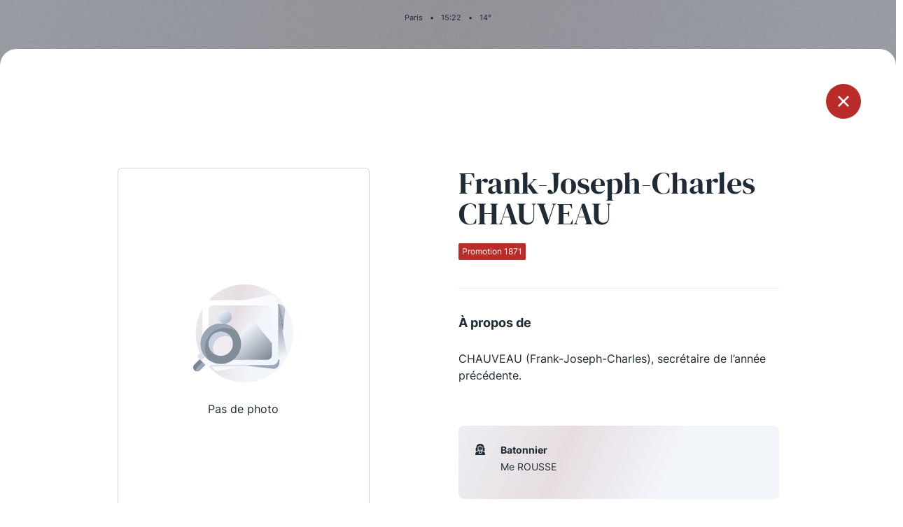

--- FILE ---
content_type: text/html; charset=UTF-8
request_url: https://www.laconference.net/secretaires/frank-joseph-charles-chauveau-2/
body_size: 2907
content:
<!DOCTYPE html>
<html lang="fr-FR">

<head>
    <meta charset="UTF-8">
    <meta name="viewport" content="width=device-width, initial-scale=1.0" />
    <link rel="profile" href="https://gmpg.org/xfn/11">

        <title>La Conférence des Avocats du Barreau de Paris</title>
    <meta name="description" content="Les douze « Secrétaires de la Conférence » sont autant d’avocats élus à l’issue d’un concours jugeant de l’aptitude oratoire et de la capacité de conviction des candidats.">
    <link rel="apple-touch-icon" sizes="180x180" href="https://www.laconference.net/wp-content/themes/laconference/assets/favicon/apple-touch-icon.png">
    <link rel="icon" type="image/png" href="https://www.laconference.net/wp-content/themes/laconference/assets/favicon/favicon-32x32.png" sizes="32x32">
    <link rel="icon" type="image/png" href="https://www.laconference.net/wp-content/themes/laconference/assets/favicon/favicon-16x16.png" sizes="16x16">
    <link rel="manifest" href="/wp-content/themes/laconference/assets/favicon/site.webmanifest" crossorigin="use-credentials">
    <link rel="mask-icon" href="https://www.laconference.net/wp-content/themes/laconference/assets/favicon/safari-pinned-tab.svg" color="#5bbad5">
    <meta name="msapplication-TileColor" content="#da532c">
    <meta name="theme-color" content="#ffffff">
    <link rel="shortcut icon" type="image/x-icon" href="https://www.laconference.net/wp-content/themes/laconference/assets/favicon/favicon.ico">
    <meta name='HandheldFriendly' content='true' />
    <meta name='format-detection' content='telephone=no' />
    <meta name="msapplication-tap-highlight" content="no">
    <meta itemprop="name" content="La Conférence des Avocats du Barreau de Paris">
    <meta itemprop="description" content="Les douze « Secrétaires de la Conférence » sont autant d’avocats élus à l’issue d’un concours jugeant de l’aptitude oratoire et de la capacité de conviction des candidats.">
    <meta itemprop="image" content="https://www.laconference.net/wp-content/uploads/2021/07/share.jpg">
    <meta property="fb:app_id" content="">
    <meta property="og:url" content="https://www.laconference.net/secretaires/frank-joseph-charles-chauveau-2/">
    <meta property="og:type" content="website">
    <meta property="og:title" content="La Conférence des Avocats du Barreau de Paris">
    <meta property="og:description" content="Les douze « Secrétaires de la Conférence » sont autant d’avocats élus à l’issue d’un concours jugeant de l’aptitude oratoire et de la capacité de conviction des candidats.">
    <meta property="og:image" content="https://www.laconference.net/wp-content/uploads/2021/07/share.jpg">
    <meta name="twitter:card" content="summary_large_image">
    <meta name="twitter:title" content="La Conférence des Avocats du Barreau de Paris">
    <meta name="twitter:description" content="Les douze « Secrétaires de la Conférence » sont autant d’avocats élus à l’issue d’un concours jugeant de l’aptitude oratoire et de la capacité de conviction des candidats.">
    <meta name="twitter:image" content="https://www.laconference.net/wp-content/uploads/2021/07/share-800x418.jpg">

    <meta name='robots' content='max-image-preview:large' />
<link rel='dns-prefetch' href='//s.w.org' />
<link rel='stylesheet' id='app.css-css'  href='https://www.laconference.net/wp-content/themes/laconference/assets/css/app.css?ver=1633539026' media='all' />
<link rel='stylesheet' id='wp-block-library-css'  href='https://www.laconference.net/wp-includes/css/dist/block-library/style.min.css' media='all' />
<link rel="canonical" href="https://www.laconference.net/secretaires/frank-joseph-charles-chauveau-2/" />
</head>

<body class="secretaires-template-default single single-secretaires postid-2942">
    <div class="background"></div>
<header class="main-header">
    <nav class="main-navigation" data-module="mainNav">
        <div class="container">
            <div class="row">
                <div class="col">
                    <div class="main-header-top">
                        <p class="location-infos"><span class="location">Paris</span><span class="separator">•</span><span class="time"><span class="hours">00</span>:<span class="minutes">00</span></span><span class="separator">•</span><span class="temperature">0</span>°</p>
                    </div>
                </div>
            </div>
            <div class="row">
                <div class="col">
                    <div class="main-header-bottom">
                        <ul class="socials">
                                                            <li class="social">
                                    <a href="https://twitter.com/confbarrparis/" class="icon-twitter" target="_blank" rel="noopener"></a>
                                </li>
                                                            <li class="social">
                                    <a href="https://www.facebook.com/conferencebarreauparis/" class="icon-facebook" target="_blank" rel="noopener"></a>
                                </li>
                                                            <li class="social">
                                    <a href="https://www.instagram.com/laconferencedubarreaudeparis/" class="icon-instagram" target="_blank" rel="noopener"></a>
                                </li>
                                                    </ul>
                        <a href="https://www.laconference.net" class="logo-header-container">
                            <img src="https://www.laconference.net/wp-content/themes/laconference/assets/img/logo-laconference.svg" class="logo-header desktop" alt="" loading="lazy">
                            <img src="https://www.laconference.net/wp-content/themes/laconference/assets/img/logo-laconference-horizontal.svg" class="logo-header mobile" alt="" loading="lazy">
                        </a>
                        <button type="button" class="btn menu">
                            <span class="text">Menu</span>
                            <span class="burger"></span>
                        </button>
                    </div>
                </div>
            </div>
        </div>
        <div class="menu-header-container">
            <div class="container">
                <div class="row">
                    <div class="col">
                        <a href="https://www.laconference.net" class="logo-menu-header-container">
                            <img src="https://www.laconference.net/wp-content/themes/laconference/assets/img/logo-laconference.svg" class="logo-menu-header desktop" alt="" loading="lazy">
                            <img src="https://www.laconference.net/wp-content/themes/laconference/assets/img/logo-laconference-horizontal.svg" class="logo-menu-header mobile" alt="" loading="lazy">
                        </a>
                    </div>
                </div>
                <div class="row">
                    <div class="col-md-2">
                    <ul id="menu-header-col1" class="menu-header"><li id="menu-item-1276" class="menu-item menu-item-type-post_type menu-item-object-page menu-item-1276"><a href="https://www.laconference.net/le-concours-de-la-conference/" class="menu-item-link">Le Concours de la Conférence</a></li>
<li id="menu-item-1277" class="menu-item menu-item-type-post_type menu-item-object-page menu-item-1277"><a href="https://www.laconference.net/la-conference-berryer/" class="menu-item-link">La Conférence Berryer</a></li>
<li id="menu-item-5213" class="menu-item menu-item-type-post_type menu-item-object-page menu-item-5213"><a href="https://www.laconference.net/la-petite-conference/" class="menu-item-link">La Petite Conférence</a></li>
</ul>                    </div>
                    <div class="offset-md-1 col-md-2">
                    <ul id="menu-header-col2" class="menu-header"><li id="menu-item-5214" class="menu-item menu-item-type-post_type menu-item-object-page menu-item-5214"><a href="https://www.laconference.net/la-conference/" class="menu-item-link">La Conférence</a></li>
<li id="menu-item-1280" class="menu-item menu-item-type-post_type menu-item-object-page menu-item-1280"><a href="https://www.laconference.net/actualites/" class="menu-item-link">Les actualités</a></li>
<li id="menu-item-5433" class="menu-item menu-item-type-post_type menu-item-object-page menu-item-5433"><a href="https://www.laconference.net/la-defense-penale/" class="menu-item-link">La défense pénale</a></li>
</ul>                    </div>
                                            <div class="col-6 offset-md-1 col-md-3">
                            <div class="img-container" style="background-image: url('https://www.laconference.net/wp-content/uploads/2021/04/pexels-sora-shimazaki-5669619-526x660.jpg');"></div>
                        </div>
                                                                    <div class="col-6 col-md-3">
                            <div class="img-container circle" style="background-image: url('https://www.laconference.net/wp-content/uploads/2021/04/pexels-brett-sayles-1000740-526x660.jpg');"></div>
                        </div>
                                        </div>
            </div>
        </div>
    </nav>
</header>
<div id="popin-mask">
    <div id="popin-secretary-single" class="popin popin-secretary" data-module="secretarySingle">
        <a href="https://www.laconference.net/la-conference/les-promotions/1871/" class="btn btn-close icon-cross"></a>
        <div class="popin-content">
            <div class="container">
                <div class="row">
                    <div class="offset-md-1 col-md-4">
                        <div class="img-container placeholder">
                                                    <img src="https://www.laconference.net/wp-content/themes/laconference/assets/img/placeholder.svg" alt="" loading="lazy">
                            <span>Pas de photo</span>
                                                    </div>
                    </div>
                    <div class="offset-md-1 col-md-5">
                        <div class="text-container">
                                                                            <div class="secretary-name">Frank-Joseph-Charles CHAUVEAU</div>
                                                                                                    <div class="secretary-promotion tag la-conference">Promotion 1871</div>
                                                                                <div class="secretary-description">
                                <hr>
                                <div class="title">À propos de</div>
                                <p>CHAUVEAU (Frank-Joseph-Charles), secrétaire de l’année précédente.</p>
                            </div>
                                                        <ul class="infos">
                                                            <li class="info icon-hat">
                                    <div class="info-title">Batonnier</div>
                                    <div class="info-text">
                                        <p>Me ROUSSE</p>
                                    </div>
                                </li>
                                                            </ul>
                        </div>
                    </div>
                </div>
            </div>
        </div>
    </div>
</div>

<footer class="main-footer">
    <div class="container">
        <div class="row">
            <div class="col">
                <div class="logo-container">
                    <a href="https://www.laconference.net">
                        <img src="https://www.laconference.net/wp-content/themes/laconference/assets/img/logo-laconference.svg" class="footer-logo desktop" alt="" loading="lazy">
                        <img src="https://www.laconference.net/wp-content/themes/laconference/assets/img/logo-laconference-horizontal.svg" class="footer-logo mobile" alt="" loading="lazy">
                    </a>
                </div>
            </div>
        </div>
        <div class="row">
            <div class="col-md-3">
                            <div class="footer-column-title">Qui sommes-nous ?</div>
                <ul id="menu-footer-col1" class="menu-footer"><li id="menu-item-1281" class="menu-item menu-item-type-post_type menu-item-object-page menu-item-1281"><a href="https://www.laconference.net/la-conference/" class="a-link">La Conférence</a></li>
<li id="menu-item-5226" class="menu-item menu-item-type-custom menu-item-object-custom menu-item-5226"><a href="https://ssl.avocatparis.org/Econference/" class="a-link">La Conférence de Renfort</a></li>
<li id="menu-item-5431" class="menu-item menu-item-type-post_type menu-item-object-page menu-item-5431"><a href="https://www.laconference.net/la-defense-penale/" class="a-link">La défense pénale</a></li>
</ul>            </div>
            <div class="offset-md-1 col-md-3">
                            <div class="footer-column-title">Les conférences</div>
                <ul id="menu-footer-col2" class="menu-footer"><li id="menu-item-1282" class="menu-item menu-item-type-post_type menu-item-object-page menu-item-1282"><a href="https://www.laconference.net/la-conference/" class="a-link">La Conférence</a></li>
<li id="menu-item-1283" class="menu-item menu-item-type-post_type menu-item-object-page menu-item-1283"><a href="https://www.laconference.net/le-concours-de-la-conference/" class="a-link">Le Concours de la Conférence</a></li>
<li id="menu-item-1284" class="menu-item menu-item-type-post_type menu-item-object-page menu-item-1284"><a href="https://www.laconference.net/la-conference-berryer/" class="a-link">La Conférence Berryer</a></li>
<li id="menu-item-1285" class="menu-item menu-item-type-post_type menu-item-object-page menu-item-1285"><a href="https://www.laconference.net/la-petite-conference/" class="a-link">La Petite Conférence</a></li>
</ul>            </div>
            <div class="offset-md-1 col-md-3">
                            <div class="footer-column-title">Suivez-nous</div>
                                <ul class="menu-footer social">
                                    <li class="menu-item">
                        <a href="https://twitter.com/confbarrparis/" class="icon icon-twitter" target="_blank" rel="noopener"></a>
                    </li>
                                        <li class="menu-item">
                        <a href="https://www.facebook.com/conferencebarreauparis/" class="icon icon-facebook" target="_blank" rel="noopener"></a>
                    </li>
                                        <li class="menu-item">
                        <a href="https://www.instagram.com/laconferencedubarreaudeparis/" class="icon icon-instagram" target="_blank" rel="noopener"></a>
                    </li>
                                    </ul>
            </div>
        </div>
        <div class="row">
            <div class="col">
                <div class="bottom">
                                    <p>&copy;2025 La Conférence / Tous droits réservés </p>
                                        <p><a href="https://www.laconference.net/mentions-legales/" class="a-link">Mentions légales</a></p>
                </div>
            </div>
        </div>
    </div>
</footer>
<div id="popin-mask">
    <div id="popin-secretary" class="popin popin-secretary">
        <button type="button" class="btn close icon-cross"></button>
        <div class="popin-content">
            <div class="container">
                <div class="row">
                    <div class="offset-md-1 col-md-4">
                        <div class="img-container"></div>
                    </div>
                    <div class="offset-md-1 col-md-5">
                        <div class="text-container"></div>
                    </div>
                </div>
            </div>
        </div>
    </div>

    <div id="popin-video" class="popin popin-video">
        <button type="button" class="btn close icon-cross"></button>
        <div class="popin-content">
            <div class="container">
                <div class="row">
                    <div class="col">
                        <div class="video-container">
                            <!-- videoBtn -->
                        </div>
                    </div>
                </div>
            </div>
        </div>
    </div>
</div>
<script id='app.js-js-extra'>
var ParamsData = {"wp_ajax_url":"https:\/\/www.laconference.net\/wp-admin\/admin-ajax.php","wp_theme_url":"https:\/\/www.laconference.net\/wp-content\/themes\/laconference\/","wp_home_url":"https:\/\/www.laconference.net","nonce":"dbeb8e8f2c"};
</script>
<script src='https://www.laconference.net/wp-content/themes/laconference/assets/js/app.js?ver=1633539026' id='app.js-js'></script>
<script src='https://www.laconference.net/wp-includes/js/wp-embed.min.js' id='wp-embed-js'></script>
</body>

</html>


--- FILE ---
content_type: text/css
request_url: https://www.laconference.net/wp-content/themes/laconference/assets/css/app.css?ver=1633539026
body_size: 23015
content:
@charset "UTF-8";
.sr-only {
    position: absolute;
    width: 1px;
    height: 1px;
    padding: 0;
    overflow: hidden;
    clip: rect(0, 0, 0, 0);
    white-space: nowrap;
    border: 0;
}

/*
 * Bootstrap Grid v4.3.1 (https://getbootstrap.com/)
 * Copyright 2011-2019 The Bootstrap Authors
 * Copyright 2011-2019 Twitter, Inc.
 * Licensed under MIT (https://github.com/twbs/bootstrap/blob/master/LICENSE)
 */
html {
    box-sizing: border-box;
    -ms-overflow-style: scrollbar;
}

*,
*::before,
*::after {
    box-sizing: inherit;
}

.container {
    width: 100%;
    padding-right: 15px;
    padding-left: 15px;
    margin-right: auto;
    margin-left: auto;
}

@media (min-width: 576px) {
    .container {
        max-width: 540px;
    }
}
@media (min-width: 768px) {
    .container {
        max-width: 720px;
    }
}
@media (min-width: 992px) {
    .container {
        max-width: 960px;
    }
}
@media (min-width: 1200px) {
    .container {
        max-width: 1170px;
    }
}
.container-fluid {
    width: 100%;
    padding-right: 15px;
    padding-left: 15px;
    margin-right: auto;
    margin-left: auto;
}

.row {
    display: -ms-flexbox;
    display: flex;
    flex-wrap: wrap;
    margin-right: -15px;
    margin-left: -15px;
}

.no-gutters {
    margin-right: 0;
    margin-left: 0;
}

.no-gutters > .col,
.no-gutters > [class*=col-] {
    padding-right: 0;
    padding-left: 0;
}

.col-1,
.col-2,
.col-3,
.col-4,
.col-5,
.col-6,
.col-7,
.col-8,
.col-9,
.col-10,
.col-11,
.col-12,
.col,
.col-auto,
.col-sm-1,
.col-sm-2,
.col-sm-3,
.col-sm-4,
.col-sm-5,
.col-sm-6,
.col-sm-7,
.col-sm-8,
.col-sm-9,
.col-sm-10,
.col-sm-11,
.col-sm-12,
.col-sm,
.col-sm-auto,
.col-md-1,
.col-md-2,
.col-md-3,
.col-md-4,
.col-md-5,
.col-md-6,
.col-md-7,
.col-md-8,
.col-md-9,
.col-md-10,
.col-md-11,
.col-md-12,
.col-md,
.col-md-auto,
.col-lg-1,
.col-lg-2,
.col-lg-3,
.col-lg-4,
.col-lg-5,
.col-lg-6,
.col-lg-7,
.col-lg-8,
.col-lg-9,
.col-lg-10,
.col-lg-11,
.col-lg-12,
.col-lg,
.col-lg-auto,
.col-xl-1,
.col-xl-2,
.col-xl-3,
.col-xl-4,
.col-xl-5,
.col-xl-6,
.col-xl-7,
.col-xl-8,
.col-xl-9,
.col-xl-10,
.col-xl-11,
.col-xl-12,
.col-xl,
.col-xl-auto {
    position: relative;
    width: 100%;
    padding-right: 15px;
    padding-left: 15px;
}

.col {
    -ms-flex-preferred-size: 0;
    flex-basis: 0;
    -ms-flex-positive: 1;
    flex-grow: 1;
    max-width: 100%;
}

.col-auto {
    flex: 0 0 auto;
    width: auto;
    max-width: 100%;
}

.col-1 {
    flex: 0 0 8.333333%;
    max-width: 8.333333%;
}

.col-2 {
    flex: 0 0 16.666667%;
    max-width: 16.666667%;
}

.col-3 {
    flex: 0 0 25%;
    max-width: 25%;
}

.col-4 {
    flex: 0 0 33.333333%;
    max-width: 33.333333%;
}

.col-5 {
    flex: 0 0 41.666667%;
    max-width: 41.666667%;
}

.col-6 {
    flex: 0 0 50%;
    max-width: 50%;
}

.col-7 {
    flex: 0 0 58.333333%;
    max-width: 58.333333%;
}

.col-8 {
    flex: 0 0 66.666667%;
    max-width: 66.666667%;
}

.col-9 {
    flex: 0 0 75%;
    max-width: 75%;
}

.col-10 {
    flex: 0 0 83.333333%;
    max-width: 83.333333%;
}

.col-11 {
    flex: 0 0 91.666667%;
    max-width: 91.666667%;
}

.col-12 {
    flex: 0 0 100%;
    max-width: 100%;
}

.order-first {
    -ms-flex-order: -1;
    order: -1;
}

.order-last {
    -ms-flex-order: 13;
    order: 13;
}

.order-0 {
    -ms-flex-order: 0;
    order: 0;
}

.order-1 {
    -ms-flex-order: 1;
    order: 1;
}

.order-2 {
    -ms-flex-order: 2;
    order: 2;
}

.order-3 {
    -ms-flex-order: 3;
    order: 3;
}

.order-4 {
    -ms-flex-order: 4;
    order: 4;
}

.order-5 {
    -ms-flex-order: 5;
    order: 5;
}

.order-6 {
    -ms-flex-order: 6;
    order: 6;
}

.order-7 {
    -ms-flex-order: 7;
    order: 7;
}

.order-8 {
    -ms-flex-order: 8;
    order: 8;
}

.order-9 {
    -ms-flex-order: 9;
    order: 9;
}

.order-10 {
    -ms-flex-order: 10;
    order: 10;
}

.order-11 {
    -ms-flex-order: 11;
    order: 11;
}

.order-12 {
    -ms-flex-order: 12;
    order: 12;
}

.offset-1 {
    margin-left: 8.333333%;
}

.offset-2 {
    margin-left: 16.666667%;
}

.offset-3 {
    margin-left: 25%;
}

.offset-4 {
    margin-left: 33.333333%;
}

.offset-5 {
    margin-left: 41.666667%;
}

.offset-6 {
    margin-left: 50%;
}

.offset-7 {
    margin-left: 58.333333%;
}

.offset-8 {
    margin-left: 66.666667%;
}

.offset-9 {
    margin-left: 75%;
}

.offset-10 {
    margin-left: 83.333333%;
}

.offset-11 {
    margin-left: 91.666667%;
}

@media (min-width: 576px) {
    .col-sm {
        -ms-flex-preferred-size: 0;
        flex-basis: 0;
        -ms-flex-positive: 1;
        flex-grow: 1;
        max-width: 100%;
    }

    .col-sm-auto {
        flex: 0 0 auto;
        width: auto;
        max-width: 100%;
    }

    .col-sm-1 {
        flex: 0 0 8.333333%;
        max-width: 8.333333%;
    }

    .col-sm-2 {
        flex: 0 0 16.666667%;
        max-width: 16.666667%;
    }

    .col-sm-3 {
        flex: 0 0 25%;
        max-width: 25%;
    }

    .col-sm-4 {
        flex: 0 0 33.333333%;
        max-width: 33.333333%;
    }

    .col-sm-5 {
        flex: 0 0 41.666667%;
        max-width: 41.666667%;
    }

    .col-sm-6 {
        flex: 0 0 50%;
        max-width: 50%;
    }

    .col-sm-7 {
        flex: 0 0 58.333333%;
        max-width: 58.333333%;
    }

    .col-sm-8 {
        flex: 0 0 66.666667%;
        max-width: 66.666667%;
    }

    .col-sm-9 {
        flex: 0 0 75%;
        max-width: 75%;
    }

    .col-sm-10 {
        flex: 0 0 83.333333%;
        max-width: 83.333333%;
    }

    .col-sm-11 {
        flex: 0 0 91.666667%;
        max-width: 91.666667%;
    }

    .col-sm-12 {
        flex: 0 0 100%;
        max-width: 100%;
    }

    .order-sm-first {
        -ms-flex-order: -1;
        order: -1;
    }

    .order-sm-last {
        -ms-flex-order: 13;
        order: 13;
    }

    .order-sm-0 {
        -ms-flex-order: 0;
        order: 0;
    }

    .order-sm-1 {
        -ms-flex-order: 1;
        order: 1;
    }

    .order-sm-2 {
        -ms-flex-order: 2;
        order: 2;
    }

    .order-sm-3 {
        -ms-flex-order: 3;
        order: 3;
    }

    .order-sm-4 {
        -ms-flex-order: 4;
        order: 4;
    }

    .order-sm-5 {
        -ms-flex-order: 5;
        order: 5;
    }

    .order-sm-6 {
        -ms-flex-order: 6;
        order: 6;
    }

    .order-sm-7 {
        -ms-flex-order: 7;
        order: 7;
    }

    .order-sm-8 {
        -ms-flex-order: 8;
        order: 8;
    }

    .order-sm-9 {
        -ms-flex-order: 9;
        order: 9;
    }

    .order-sm-10 {
        -ms-flex-order: 10;
        order: 10;
    }

    .order-sm-11 {
        -ms-flex-order: 11;
        order: 11;
    }

    .order-sm-12 {
        -ms-flex-order: 12;
        order: 12;
    }

    .offset-sm-0 {
        margin-left: 0;
    }

    .offset-sm-1 {
        margin-left: 8.333333%;
    }

    .offset-sm-2 {
        margin-left: 16.666667%;
    }

    .offset-sm-3 {
        margin-left: 25%;
    }

    .offset-sm-4 {
        margin-left: 33.333333%;
    }

    .offset-sm-5 {
        margin-left: 41.666667%;
    }

    .offset-sm-6 {
        margin-left: 50%;
    }

    .offset-sm-7 {
        margin-left: 58.333333%;
    }

    .offset-sm-8 {
        margin-left: 66.666667%;
    }

    .offset-sm-9 {
        margin-left: 75%;
    }

    .offset-sm-10 {
        margin-left: 83.333333%;
    }

    .offset-sm-11 {
        margin-left: 91.666667%;
    }
}
@media (min-width: 768px) {
    .col-md {
        -ms-flex-preferred-size: 0;
        flex-basis: 0;
        -ms-flex-positive: 1;
        flex-grow: 1;
        max-width: 100%;
    }

    .col-md-auto {
        flex: 0 0 auto;
        width: auto;
        max-width: 100%;
    }

    .col-md-1 {
        flex: 0 0 8.333333%;
        max-width: 8.333333%;
    }

    .col-md-2 {
        flex: 0 0 16.666667%;
        max-width: 16.666667%;
    }

    .col-md-3 {
        flex: 0 0 25%;
        max-width: 25%;
    }

    .col-md-4 {
        flex: 0 0 33.333333%;
        max-width: 33.333333%;
    }

    .col-md-5 {
        flex: 0 0 41.666667%;
        max-width: 41.666667%;
    }

    .col-md-6 {
        flex: 0 0 50%;
        max-width: 50%;
    }

    .col-md-7 {
        flex: 0 0 58.333333%;
        max-width: 58.333333%;
    }

    .col-md-8 {
        flex: 0 0 66.666667%;
        max-width: 66.666667%;
    }

    .col-md-9 {
        flex: 0 0 75%;
        max-width: 75%;
    }

    .col-md-10 {
        flex: 0 0 83.333333%;
        max-width: 83.333333%;
    }

    .col-md-11 {
        flex: 0 0 91.666667%;
        max-width: 91.666667%;
    }

    .col-md-12 {
        flex: 0 0 100%;
        max-width: 100%;
    }

    .order-md-first {
        -ms-flex-order: -1;
        order: -1;
    }

    .order-md-last {
        -ms-flex-order: 13;
        order: 13;
    }

    .order-md-0 {
        -ms-flex-order: 0;
        order: 0;
    }

    .order-md-1 {
        -ms-flex-order: 1;
        order: 1;
    }

    .order-md-2 {
        -ms-flex-order: 2;
        order: 2;
    }

    .order-md-3 {
        -ms-flex-order: 3;
        order: 3;
    }

    .order-md-4 {
        -ms-flex-order: 4;
        order: 4;
    }

    .order-md-5 {
        -ms-flex-order: 5;
        order: 5;
    }

    .order-md-6 {
        -ms-flex-order: 6;
        order: 6;
    }

    .order-md-7 {
        -ms-flex-order: 7;
        order: 7;
    }

    .order-md-8 {
        -ms-flex-order: 8;
        order: 8;
    }

    .order-md-9 {
        -ms-flex-order: 9;
        order: 9;
    }

    .order-md-10 {
        -ms-flex-order: 10;
        order: 10;
    }

    .order-md-11 {
        -ms-flex-order: 11;
        order: 11;
    }

    .order-md-12 {
        -ms-flex-order: 12;
        order: 12;
    }

    .offset-md-0 {
        margin-left: 0;
    }

    .offset-md-1 {
        margin-left: 8.333333%;
    }

    .offset-md-2 {
        margin-left: 16.666667%;
    }

    .offset-md-3 {
        margin-left: 25%;
    }

    .offset-md-4 {
        margin-left: 33.333333%;
    }

    .offset-md-5 {
        margin-left: 41.666667%;
    }

    .offset-md-6 {
        margin-left: 50%;
    }

    .offset-md-7 {
        margin-left: 58.333333%;
    }

    .offset-md-8 {
        margin-left: 66.666667%;
    }

    .offset-md-9 {
        margin-left: 75%;
    }

    .offset-md-10 {
        margin-left: 83.333333%;
    }

    .offset-md-11 {
        margin-left: 91.666667%;
    }
}
@media (min-width: 992px) {
    .col-lg {
        -ms-flex-preferred-size: 0;
        flex-basis: 0;
        -ms-flex-positive: 1;
        flex-grow: 1;
        max-width: 100%;
    }

    .col-lg-auto {
        flex: 0 0 auto;
        width: auto;
        max-width: 100%;
    }

    .col-lg-1 {
        flex: 0 0 8.333333%;
        max-width: 8.333333%;
    }

    .col-lg-2 {
        flex: 0 0 16.666667%;
        max-width: 16.666667%;
    }

    .col-lg-3 {
        flex: 0 0 25%;
        max-width: 25%;
    }

    .col-lg-4 {
        flex: 0 0 33.333333%;
        max-width: 33.333333%;
    }

    .col-lg-5 {
        flex: 0 0 41.666667%;
        max-width: 41.666667%;
    }

    .col-lg-6 {
        flex: 0 0 50%;
        max-width: 50%;
    }

    .col-lg-7 {
        flex: 0 0 58.333333%;
        max-width: 58.333333%;
    }

    .col-lg-8 {
        flex: 0 0 66.666667%;
        max-width: 66.666667%;
    }

    .col-lg-9 {
        flex: 0 0 75%;
        max-width: 75%;
    }

    .col-lg-10 {
        flex: 0 0 83.333333%;
        max-width: 83.333333%;
    }

    .col-lg-11 {
        flex: 0 0 91.666667%;
        max-width: 91.666667%;
    }

    .col-lg-12 {
        flex: 0 0 100%;
        max-width: 100%;
    }

    .order-lg-first {
        -ms-flex-order: -1;
        order: -1;
    }

    .order-lg-last {
        -ms-flex-order: 13;
        order: 13;
    }

    .order-lg-0 {
        -ms-flex-order: 0;
        order: 0;
    }

    .order-lg-1 {
        -ms-flex-order: 1;
        order: 1;
    }

    .order-lg-2 {
        -ms-flex-order: 2;
        order: 2;
    }

    .order-lg-3 {
        -ms-flex-order: 3;
        order: 3;
    }

    .order-lg-4 {
        -ms-flex-order: 4;
        order: 4;
    }

    .order-lg-5 {
        -ms-flex-order: 5;
        order: 5;
    }

    .order-lg-6 {
        -ms-flex-order: 6;
        order: 6;
    }

    .order-lg-7 {
        -ms-flex-order: 7;
        order: 7;
    }

    .order-lg-8 {
        -ms-flex-order: 8;
        order: 8;
    }

    .order-lg-9 {
        -ms-flex-order: 9;
        order: 9;
    }

    .order-lg-10 {
        -ms-flex-order: 10;
        order: 10;
    }

    .order-lg-11 {
        -ms-flex-order: 11;
        order: 11;
    }

    .order-lg-12 {
        -ms-flex-order: 12;
        order: 12;
    }

    .offset-lg-0 {
        margin-left: 0;
    }

    .offset-lg-1 {
        margin-left: 8.333333%;
    }

    .offset-lg-2 {
        margin-left: 16.666667%;
    }

    .offset-lg-3 {
        margin-left: 25%;
    }

    .offset-lg-4 {
        margin-left: 33.333333%;
    }

    .offset-lg-5 {
        margin-left: 41.666667%;
    }

    .offset-lg-6 {
        margin-left: 50%;
    }

    .offset-lg-7 {
        margin-left: 58.333333%;
    }

    .offset-lg-8 {
        margin-left: 66.666667%;
    }

    .offset-lg-9 {
        margin-left: 75%;
    }

    .offset-lg-10 {
        margin-left: 83.333333%;
    }

    .offset-lg-11 {
        margin-left: 91.666667%;
    }
}
@media (min-width: 1200px) {
    .col-xl {
        -ms-flex-preferred-size: 0;
        flex-basis: 0;
        -ms-flex-positive: 1;
        flex-grow: 1;
        max-width: 100%;
    }

    .col-xl-auto {
        flex: 0 0 auto;
        width: auto;
        max-width: 100%;
    }

    .col-xl-1 {
        flex: 0 0 8.333333%;
        max-width: 8.333333%;
    }

    .col-xl-2 {
        flex: 0 0 16.666667%;
        max-width: 16.666667%;
    }

    .col-xl-3 {
        flex: 0 0 25%;
        max-width: 25%;
    }

    .col-xl-4 {
        flex: 0 0 33.333333%;
        max-width: 33.333333%;
    }

    .col-xl-5 {
        flex: 0 0 41.666667%;
        max-width: 41.666667%;
    }

    .col-xl-6 {
        flex: 0 0 50%;
        max-width: 50%;
    }

    .col-xl-7 {
        flex: 0 0 58.333333%;
        max-width: 58.333333%;
    }

    .col-xl-8 {
        flex: 0 0 66.666667%;
        max-width: 66.666667%;
    }

    .col-xl-9 {
        flex: 0 0 75%;
        max-width: 75%;
    }

    .col-xl-10 {
        flex: 0 0 83.333333%;
        max-width: 83.333333%;
    }

    .col-xl-11 {
        flex: 0 0 91.666667%;
        max-width: 91.666667%;
    }

    .col-xl-12 {
        flex: 0 0 100%;
        max-width: 100%;
    }

    .order-xl-first {
        -ms-flex-order: -1;
        order: -1;
    }

    .order-xl-last {
        -ms-flex-order: 13;
        order: 13;
    }

    .order-xl-0 {
        -ms-flex-order: 0;
        order: 0;
    }

    .order-xl-1 {
        -ms-flex-order: 1;
        order: 1;
    }

    .order-xl-2 {
        -ms-flex-order: 2;
        order: 2;
    }

    .order-xl-3 {
        -ms-flex-order: 3;
        order: 3;
    }

    .order-xl-4 {
        -ms-flex-order: 4;
        order: 4;
    }

    .order-xl-5 {
        -ms-flex-order: 5;
        order: 5;
    }

    .order-xl-6 {
        -ms-flex-order: 6;
        order: 6;
    }

    .order-xl-7 {
        -ms-flex-order: 7;
        order: 7;
    }

    .order-xl-8 {
        -ms-flex-order: 8;
        order: 8;
    }

    .order-xl-9 {
        -ms-flex-order: 9;
        order: 9;
    }

    .order-xl-10 {
        -ms-flex-order: 10;
        order: 10;
    }

    .order-xl-11 {
        -ms-flex-order: 11;
        order: 11;
    }

    .order-xl-12 {
        -ms-flex-order: 12;
        order: 12;
    }

    .offset-xl-0 {
        margin-left: 0;
    }

    .offset-xl-1 {
        margin-left: 8.333333%;
    }

    .offset-xl-2 {
        margin-left: 16.666667%;
    }

    .offset-xl-3 {
        margin-left: 25%;
    }

    .offset-xl-4 {
        margin-left: 33.333333%;
    }

    .offset-xl-5 {
        margin-left: 41.666667%;
    }

    .offset-xl-6 {
        margin-left: 50%;
    }

    .offset-xl-7 {
        margin-left: 58.333333%;
    }

    .offset-xl-8 {
        margin-left: 66.666667%;
    }

    .offset-xl-9 {
        margin-left: 75%;
    }

    .offset-xl-10 {
        margin-left: 83.333333%;
    }

    .offset-xl-11 {
        margin-left: 91.666667%;
    }
}
.d-none {
    display: none;
}

.d-inline {
    display: inline;
}

.d-inline-block {
    display: inline-block;
}

.d-block {
    display: block;
}

.d-table {
    display: table;
}

.d-table-row {
    display: table-row;
}

.d-table-cell {
    display: table-cell;
}

.d-flex {
    display: -ms-flexbox;
    display: flex;
}

.d-inline-flex {
    display: -ms-inline-flexbox;
    display: inline-flex;
}

@media (min-width: 576px) {
    .d-sm-none {
        display: none;
    }

    .d-sm-inline {
        display: inline;
    }

    .d-sm-inline-block {
        display: inline-block;
    }

    .d-sm-block {
        display: block;
    }

    .d-sm-table {
        display: table;
    }

    .d-sm-table-row {
        display: table-row;
    }

    .d-sm-table-cell {
        display: table-cell;
    }

    .d-sm-flex {
        display: -ms-flexbox;
        display: flex;
    }

    .d-sm-inline-flex {
        display: -ms-inline-flexbox;
        display: inline-flex;
    }
}
@media (min-width: 768px) {
    .d-md-none {
        display: none;
    }

    .d-md-inline {
        display: inline;
    }

    .d-md-inline-block {
        display: inline-block;
    }

    .d-md-block {
        display: block;
    }

    .d-md-table {
        display: table;
    }

    .d-md-table-row {
        display: table-row;
    }

    .d-md-table-cell {
        display: table-cell;
    }

    .d-md-flex {
        display: -ms-flexbox;
        display: flex;
    }

    .d-md-inline-flex {
        display: -ms-inline-flexbox;
        display: inline-flex;
    }
}
@media (min-width: 992px) {
    .d-lg-none {
        display: none;
    }

    .d-lg-inline {
        display: inline;
    }

    .d-lg-inline-block {
        display: inline-block;
    }

    .d-lg-block {
        display: block;
    }

    .d-lg-table {
        display: table;
    }

    .d-lg-table-row {
        display: table-row;
    }

    .d-lg-table-cell {
        display: table-cell;
    }

    .d-lg-flex {
        display: -ms-flexbox;
        display: flex;
    }

    .d-lg-inline-flex {
        display: -ms-inline-flexbox;
        display: inline-flex;
    }
}
@media (min-width: 1200px) {
    .d-xl-none {
        display: none;
    }

    .d-xl-inline {
        display: inline;
    }

    .d-xl-inline-block {
        display: inline-block;
    }

    .d-xl-block {
        display: block;
    }

    .d-xl-table {
        display: table;
    }

    .d-xl-table-row {
        display: table-row;
    }

    .d-xl-table-cell {
        display: table-cell;
    }

    .d-xl-flex {
        display: -ms-flexbox;
        display: flex;
    }

    .d-xl-inline-flex {
        display: -ms-inline-flexbox;
        display: inline-flex;
    }
}
@media print {
    .d-print-none {
        display: none;
    }

    .d-print-inline {
        display: inline;
    }

    .d-print-inline-block {
        display: inline-block;
    }

    .d-print-block {
        display: block;
    }

    .d-print-table {
        display: table;
    }

    .d-print-table-row {
        display: table-row;
    }

    .d-print-table-cell {
        display: table-cell;
    }

    .d-print-flex {
        display: -ms-flexbox;
        display: flex;
    }

    .d-print-inline-flex {
        display: -ms-inline-flexbox;
        display: inline-flex;
    }
}
.flex-row {
    flex-direction: row;
}

.flex-column {
    flex-direction: column;
}

.flex-row-reverse {
    flex-direction: row-reverse;
}

.flex-column-reverse {
    flex-direction: column-reverse;
}

.flex-wrap {
    flex-wrap: wrap;
}

.flex-nowrap {
    flex-wrap: nowrap;
}

.flex-wrap-reverse {
    flex-wrap: wrap-reverse;
}

.flex-fill {
    flex: 1 1 auto;
}

.flex-grow-0 {
    -ms-flex-positive: 0;
    flex-grow: 0;
}

.flex-grow-1 {
    -ms-flex-positive: 1;
    flex-grow: 1;
}

.flex-shrink-0 {
    -ms-flex-negative: 0;
    flex-shrink: 0;
}

.flex-shrink-1 {
    -ms-flex-negative: 1;
    flex-shrink: 1;
}

.justify-content-start {
    -ms-flex-pack: start;
    justify-content: flex-start;
}

.justify-content-end {
    -ms-flex-pack: end;
    justify-content: flex-end;
}

.justify-content-center {
    -ms-flex-pack: center;
    justify-content: center;
}

.justify-content-between {
    -ms-flex-pack: justify;
    justify-content: space-between;
}

.justify-content-around {
    -ms-flex-pack: distribute;
    justify-content: space-around;
}

.align-items-start {
    -ms-flex-align: start;
    align-items: flex-start;
}

.align-items-end {
    -ms-flex-align: end;
    align-items: flex-end;
}

.align-items-center {
    -ms-flex-align: center;
    align-items: center;
}

.align-items-baseline {
    -ms-flex-align: baseline;
    align-items: baseline;
}

.align-items-stretch {
    -ms-flex-align: stretch;
    align-items: stretch;
}

.align-content-start {
    -ms-flex-line-pack: start;
    align-content: flex-start;
}

.align-content-end {
    -ms-flex-line-pack: end;
    align-content: flex-end;
}

.align-content-center {
    -ms-flex-line-pack: center;
    align-content: center;
}

.align-content-between {
    -ms-flex-line-pack: justify;
    align-content: space-between;
}

.align-content-around {
    -ms-flex-line-pack: distribute;
    align-content: space-around;
}

.align-content-stretch {
    -ms-flex-line-pack: stretch;
    align-content: stretch;
}

.align-self-auto {
    -ms-flex-item-align: auto;
    align-self: auto;
}

.align-self-start {
    -ms-flex-item-align: start;
    align-self: flex-start;
}

.align-self-end {
    -ms-flex-item-align: end;
    align-self: flex-end;
}

.align-self-center {
    -ms-flex-item-align: center;
    align-self: center;
}

.align-self-baseline {
    -ms-flex-item-align: baseline;
    align-self: baseline;
}

.align-self-stretch {
    -ms-flex-item-align: stretch;
    align-self: stretch;
}

@media (min-width: 576px) {
    .flex-sm-row {
        flex-direction: row;
    }

    .flex-sm-column {
        flex-direction: column;
    }

    .flex-sm-row-reverse {
        flex-direction: row-reverse;
    }

    .flex-sm-column-reverse {
        flex-direction: column-reverse;
    }

    .flex-sm-wrap {
        flex-wrap: wrap;
    }

    .flex-sm-nowrap {
        flex-wrap: nowrap;
    }

    .flex-sm-wrap-reverse {
        flex-wrap: wrap-reverse;
    }

    .flex-sm-fill {
        flex: 1 1 auto;
    }

    .flex-sm-grow-0 {
        -ms-flex-positive: 0;
        flex-grow: 0;
    }

    .flex-sm-grow-1 {
        -ms-flex-positive: 1;
        flex-grow: 1;
    }

    .flex-sm-shrink-0 {
        -ms-flex-negative: 0;
        flex-shrink: 0;
    }

    .flex-sm-shrink-1 {
        -ms-flex-negative: 1;
        flex-shrink: 1;
    }

    .justify-content-sm-start {
        -ms-flex-pack: start;
        justify-content: flex-start;
    }

    .justify-content-sm-end {
        -ms-flex-pack: end;
        justify-content: flex-end;
    }

    .justify-content-sm-center {
        -ms-flex-pack: center;
        justify-content: center;
    }

    .justify-content-sm-between {
        -ms-flex-pack: justify;
        justify-content: space-between;
    }

    .justify-content-sm-around {
        -ms-flex-pack: distribute;
        justify-content: space-around;
    }

    .align-items-sm-start {
        -ms-flex-align: start;
        align-items: flex-start;
    }

    .align-items-sm-end {
        -ms-flex-align: end;
        align-items: flex-end;
    }

    .align-items-sm-center {
        -ms-flex-align: center;
        align-items: center;
    }

    .align-items-sm-baseline {
        -ms-flex-align: baseline;
        align-items: baseline;
    }

    .align-items-sm-stretch {
        -ms-flex-align: stretch;
        align-items: stretch;
    }

    .align-content-sm-start {
        -ms-flex-line-pack: start;
        align-content: flex-start;
    }

    .align-content-sm-end {
        -ms-flex-line-pack: end;
        align-content: flex-end;
    }

    .align-content-sm-center {
        -ms-flex-line-pack: center;
        align-content: center;
    }

    .align-content-sm-between {
        -ms-flex-line-pack: justify;
        align-content: space-between;
    }

    .align-content-sm-around {
        -ms-flex-line-pack: distribute;
        align-content: space-around;
    }

    .align-content-sm-stretch {
        -ms-flex-line-pack: stretch;
        align-content: stretch;
    }

    .align-self-sm-auto {
        -ms-flex-item-align: auto;
        align-self: auto;
    }

    .align-self-sm-start {
        -ms-flex-item-align: start;
        align-self: flex-start;
    }

    .align-self-sm-end {
        -ms-flex-item-align: end;
        align-self: flex-end;
    }

    .align-self-sm-center {
        -ms-flex-item-align: center;
        align-self: center;
    }

    .align-self-sm-baseline {
        -ms-flex-item-align: baseline;
        align-self: baseline;
    }

    .align-self-sm-stretch {
        -ms-flex-item-align: stretch;
        align-self: stretch;
    }
}
@media (min-width: 768px) {
    .flex-md-row {
        flex-direction: row;
    }

    .flex-md-column {
        flex-direction: column;
    }

    .flex-md-row-reverse {
        flex-direction: row-reverse;
    }

    .flex-md-column-reverse {
        flex-direction: column-reverse;
    }

    .flex-md-wrap {
        flex-wrap: wrap;
    }

    .flex-md-nowrap {
        flex-wrap: nowrap;
    }

    .flex-md-wrap-reverse {
        flex-wrap: wrap-reverse;
    }

    .flex-md-fill {
        flex: 1 1 auto;
    }

    .flex-md-grow-0 {
        -ms-flex-positive: 0;
        flex-grow: 0;
    }

    .flex-md-grow-1 {
        -ms-flex-positive: 1;
        flex-grow: 1;
    }

    .flex-md-shrink-0 {
        -ms-flex-negative: 0;
        flex-shrink: 0;
    }

    .flex-md-shrink-1 {
        -ms-flex-negative: 1;
        flex-shrink: 1;
    }

    .justify-content-md-start {
        -ms-flex-pack: start;
        justify-content: flex-start;
    }

    .justify-content-md-end {
        -ms-flex-pack: end;
        justify-content: flex-end;
    }

    .justify-content-md-center {
        -ms-flex-pack: center;
        justify-content: center;
    }

    .justify-content-md-between {
        -ms-flex-pack: justify;
        justify-content: space-between;
    }

    .justify-content-md-around {
        -ms-flex-pack: distribute;
        justify-content: space-around;
    }

    .align-items-md-start {
        -ms-flex-align: start;
        align-items: flex-start;
    }

    .align-items-md-end {
        -ms-flex-align: end;
        align-items: flex-end;
    }

    .align-items-md-center {
        -ms-flex-align: center;
        align-items: center;
    }

    .align-items-md-baseline {
        -ms-flex-align: baseline;
        align-items: baseline;
    }

    .align-items-md-stretch {
        -ms-flex-align: stretch;
        align-items: stretch;
    }

    .align-content-md-start {
        -ms-flex-line-pack: start;
        align-content: flex-start;
    }

    .align-content-md-end {
        -ms-flex-line-pack: end;
        align-content: flex-end;
    }

    .align-content-md-center {
        -ms-flex-line-pack: center;
        align-content: center;
    }

    .align-content-md-between {
        -ms-flex-line-pack: justify;
        align-content: space-between;
    }

    .align-content-md-around {
        -ms-flex-line-pack: distribute;
        align-content: space-around;
    }

    .align-content-md-stretch {
        -ms-flex-line-pack: stretch;
        align-content: stretch;
    }

    .align-self-md-auto {
        -ms-flex-item-align: auto;
        align-self: auto;
    }

    .align-self-md-start {
        -ms-flex-item-align: start;
        align-self: flex-start;
    }

    .align-self-md-end {
        -ms-flex-item-align: end;
        align-self: flex-end;
    }

    .align-self-md-center {
        -ms-flex-item-align: center;
        align-self: center;
    }

    .align-self-md-baseline {
        -ms-flex-item-align: baseline;
        align-self: baseline;
    }

    .align-self-md-stretch {
        -ms-flex-item-align: stretch;
        align-self: stretch;
    }
}
@media (min-width: 992px) {
    .flex-lg-row {
        flex-direction: row;
    }

    .flex-lg-column {
        flex-direction: column;
    }

    .flex-lg-row-reverse {
        flex-direction: row-reverse;
    }

    .flex-lg-column-reverse {
        flex-direction: column-reverse;
    }

    .flex-lg-wrap {
        flex-wrap: wrap;
    }

    .flex-lg-nowrap {
        flex-wrap: nowrap;
    }

    .flex-lg-wrap-reverse {
        flex-wrap: wrap-reverse;
    }

    .flex-lg-fill {
        flex: 1 1 auto;
    }

    .flex-lg-grow-0 {
        -ms-flex-positive: 0;
        flex-grow: 0;
    }

    .flex-lg-grow-1 {
        -ms-flex-positive: 1;
        flex-grow: 1;
    }

    .flex-lg-shrink-0 {
        -ms-flex-negative: 0;
        flex-shrink: 0;
    }

    .flex-lg-shrink-1 {
        -ms-flex-negative: 1;
        flex-shrink: 1;
    }

    .justify-content-lg-start {
        -ms-flex-pack: start;
        justify-content: flex-start;
    }

    .justify-content-lg-end {
        -ms-flex-pack: end;
        justify-content: flex-end;
    }

    .justify-content-lg-center {
        -ms-flex-pack: center;
        justify-content: center;
    }

    .justify-content-lg-between {
        -ms-flex-pack: justify;
        justify-content: space-between;
    }

    .justify-content-lg-around {
        -ms-flex-pack: distribute;
        justify-content: space-around;
    }

    .align-items-lg-start {
        -ms-flex-align: start;
        align-items: flex-start;
    }

    .align-items-lg-end {
        -ms-flex-align: end;
        align-items: flex-end;
    }

    .align-items-lg-center {
        -ms-flex-align: center;
        align-items: center;
    }

    .align-items-lg-baseline {
        -ms-flex-align: baseline;
        align-items: baseline;
    }

    .align-items-lg-stretch {
        -ms-flex-align: stretch;
        align-items: stretch;
    }

    .align-content-lg-start {
        -ms-flex-line-pack: start;
        align-content: flex-start;
    }

    .align-content-lg-end {
        -ms-flex-line-pack: end;
        align-content: flex-end;
    }

    .align-content-lg-center {
        -ms-flex-line-pack: center;
        align-content: center;
    }

    .align-content-lg-between {
        -ms-flex-line-pack: justify;
        align-content: space-between;
    }

    .align-content-lg-around {
        -ms-flex-line-pack: distribute;
        align-content: space-around;
    }

    .align-content-lg-stretch {
        -ms-flex-line-pack: stretch;
        align-content: stretch;
    }

    .align-self-lg-auto {
        -ms-flex-item-align: auto;
        align-self: auto;
    }

    .align-self-lg-start {
        -ms-flex-item-align: start;
        align-self: flex-start;
    }

    .align-self-lg-end {
        -ms-flex-item-align: end;
        align-self: flex-end;
    }

    .align-self-lg-center {
        -ms-flex-item-align: center;
        align-self: center;
    }

    .align-self-lg-baseline {
        -ms-flex-item-align: baseline;
        align-self: baseline;
    }

    .align-self-lg-stretch {
        -ms-flex-item-align: stretch;
        align-self: stretch;
    }
}
@media (min-width: 1200px) {
    .flex-xl-row {
        flex-direction: row;
    }

    .flex-xl-column {
        flex-direction: column;
    }

    .flex-xl-row-reverse {
        flex-direction: row-reverse;
    }

    .flex-xl-column-reverse {
        flex-direction: column-reverse;
    }

    .flex-xl-wrap {
        flex-wrap: wrap;
    }

    .flex-xl-nowrap {
        flex-wrap: nowrap;
    }

    .flex-xl-wrap-reverse {
        flex-wrap: wrap-reverse;
    }

    .flex-xl-fill {
        flex: 1 1 auto;
    }

    .flex-xl-grow-0 {
        -ms-flex-positive: 0;
        flex-grow: 0;
    }

    .flex-xl-grow-1 {
        -ms-flex-positive: 1;
        flex-grow: 1;
    }

    .flex-xl-shrink-0 {
        -ms-flex-negative: 0;
        flex-shrink: 0;
    }

    .flex-xl-shrink-1 {
        -ms-flex-negative: 1;
        flex-shrink: 1;
    }

    .justify-content-xl-start {
        -ms-flex-pack: start;
        justify-content: flex-start;
    }

    .justify-content-xl-end {
        -ms-flex-pack: end;
        justify-content: flex-end;
    }

    .justify-content-xl-center {
        -ms-flex-pack: center;
        justify-content: center;
    }

    .justify-content-xl-between {
        -ms-flex-pack: justify;
        justify-content: space-between;
    }

    .justify-content-xl-around {
        -ms-flex-pack: distribute;
        justify-content: space-around;
    }

    .align-items-xl-start {
        -ms-flex-align: start;
        align-items: flex-start;
    }

    .align-items-xl-end {
        -ms-flex-align: end;
        align-items: flex-end;
    }

    .align-items-xl-center {
        -ms-flex-align: center;
        align-items: center;
    }

    .align-items-xl-baseline {
        -ms-flex-align: baseline;
        align-items: baseline;
    }

    .align-items-xl-stretch {
        -ms-flex-align: stretch;
        align-items: stretch;
    }

    .align-content-xl-start {
        -ms-flex-line-pack: start;
        align-content: flex-start;
    }

    .align-content-xl-end {
        -ms-flex-line-pack: end;
        align-content: flex-end;
    }

    .align-content-xl-center {
        -ms-flex-line-pack: center;
        align-content: center;
    }

    .align-content-xl-between {
        -ms-flex-line-pack: justify;
        align-content: space-between;
    }

    .align-content-xl-around {
        -ms-flex-line-pack: distribute;
        align-content: space-around;
    }

    .align-content-xl-stretch {
        -ms-flex-line-pack: stretch;
        align-content: stretch;
    }

    .align-self-xl-auto {
        -ms-flex-item-align: auto;
        align-self: auto;
    }

    .align-self-xl-start {
        -ms-flex-item-align: start;
        align-self: flex-start;
    }

    .align-self-xl-end {
        -ms-flex-item-align: end;
        align-self: flex-end;
    }

    .align-self-xl-center {
        -ms-flex-item-align: center;
        align-self: center;
    }

    .align-self-xl-baseline {
        -ms-flex-item-align: baseline;
        align-self: baseline;
    }

    .align-self-xl-stretch {
        -ms-flex-item-align: stretch;
        align-self: stretch;
    }
}
.m-0 {
    margin: 0;
}

.mt-0,
.my-0 {
    margin-top: 0;
}

.mr-0,
.mx-0 {
    margin-right: 0;
}

.mb-0,
.my-0 {
    margin-bottom: 0;
}

.ml-0,
.mx-0 {
    margin-left: 0;
}

.m-1 {
    margin: 0.25rem;
}

.mt-1,
.my-1 {
    margin-top: 0.25rem;
}

.mr-1,
.mx-1 {
    margin-right: 0.25rem;
}

.mb-1,
.my-1 {
    margin-bottom: 0.25rem;
}

.ml-1,
.mx-1 {
    margin-left: 0.25rem;
}

.m-2 {
    margin: 0.5rem;
}

.mt-2,
.my-2 {
    margin-top: 0.5rem;
}

.mr-2,
.mx-2 {
    margin-right: 0.5rem;
}

.mb-2,
.my-2 {
    margin-bottom: 0.5rem;
}

.ml-2,
.mx-2 {
    margin-left: 0.5rem;
}

.m-3 {
    margin: 1rem;
}

.mt-3,
.my-3 {
    margin-top: 1rem;
}

.mr-3,
.mx-3 {
    margin-right: 1rem;
}

.mb-3,
.my-3 {
    margin-bottom: 1rem;
}

.ml-3,
.mx-3 {
    margin-left: 1rem;
}

.m-4 {
    margin: 1.5rem;
}

.mt-4,
.my-4 {
    margin-top: 1.5rem;
}

.mr-4,
.mx-4 {
    margin-right: 1.5rem;
}

.mb-4,
.my-4 {
    margin-bottom: 1.5rem;
}

.ml-4,
.mx-4 {
    margin-left: 1.5rem;
}

.m-5 {
    margin: 3rem;
}

.mt-5,
.my-5 {
    margin-top: 3rem;
}

.mr-5,
.mx-5 {
    margin-right: 3rem;
}

.mb-5,
.my-5 {
    margin-bottom: 3rem;
}

.ml-5,
.mx-5 {
    margin-left: 3rem;
}

.p-0 {
    padding: 0;
}

.pt-0,
.py-0 {
    padding-top: 0;
}

.pr-0,
.px-0 {
    padding-right: 0;
}

.pb-0,
.py-0 {
    padding-bottom: 0;
}

.pl-0,
.px-0 {
    padding-left: 0;
}

.p-1 {
    padding: 0.25rem;
}

.pt-1,
.py-1 {
    padding-top: 0.25rem;
}

.pr-1,
.px-1 {
    padding-right: 0.25rem;
}

.pb-1,
.py-1 {
    padding-bottom: 0.25rem;
}

.pl-1,
.px-1 {
    padding-left: 0.25rem;
}

.p-2 {
    padding: 0.5rem;
}

.pt-2,
.py-2 {
    padding-top: 0.5rem;
}

.pr-2,
.px-2 {
    padding-right: 0.5rem;
}

.pb-2,
.py-2 {
    padding-bottom: 0.5rem;
}

.pl-2,
.px-2 {
    padding-left: 0.5rem;
}

.p-3 {
    padding: 1rem;
}

.pt-3,
.py-3 {
    padding-top: 1rem;
}

.pr-3,
.px-3 {
    padding-right: 1rem;
}

.pb-3,
.py-3 {
    padding-bottom: 1rem;
}

.pl-3,
.px-3 {
    padding-left: 1rem;
}

.p-4 {
    padding: 1.5rem;
}

.pt-4,
.py-4 {
    padding-top: 1.5rem;
}

.pr-4,
.px-4 {
    padding-right: 1.5rem;
}

.pb-4,
.py-4 {
    padding-bottom: 1.5rem;
}

.pl-4,
.px-4 {
    padding-left: 1.5rem;
}

.p-5 {
    padding: 3rem;
}

.pt-5,
.py-5 {
    padding-top: 3rem;
}

.pr-5,
.px-5 {
    padding-right: 3rem;
}

.pb-5,
.py-5 {
    padding-bottom: 3rem;
}

.pl-5,
.px-5 {
    padding-left: 3rem;
}

.m-n1 {
    margin: -0.25rem;
}

.mt-n1,
.my-n1 {
    margin-top: -0.25rem;
}

.mr-n1,
.mx-n1 {
    margin-right: -0.25rem;
}

.mb-n1,
.my-n1 {
    margin-bottom: -0.25rem;
}

.ml-n1,
.mx-n1 {
    margin-left: -0.25rem;
}

.m-n2 {
    margin: -0.5rem;
}

.mt-n2,
.my-n2 {
    margin-top: -0.5rem;
}

.mr-n2,
.mx-n2 {
    margin-right: -0.5rem;
}

.mb-n2,
.my-n2 {
    margin-bottom: -0.5rem;
}

.ml-n2,
.mx-n2 {
    margin-left: -0.5rem;
}

.m-n3 {
    margin: -1rem;
}

.mt-n3,
.my-n3 {
    margin-top: -1rem;
}

.mr-n3,
.mx-n3 {
    margin-right: -1rem;
}

.mb-n3,
.my-n3 {
    margin-bottom: -1rem;
}

.ml-n3,
.mx-n3 {
    margin-left: -1rem;
}

.m-n4 {
    margin: -1.5rem;
}

.mt-n4,
.my-n4 {
    margin-top: -1.5rem;
}

.mr-n4,
.mx-n4 {
    margin-right: -1.5rem;
}

.mb-n4,
.my-n4 {
    margin-bottom: -1.5rem;
}

.ml-n4,
.mx-n4 {
    margin-left: -1.5rem;
}

.m-n5 {
    margin: -3rem;
}

.mt-n5,
.my-n5 {
    margin-top: -3rem;
}

.mr-n5,
.mx-n5 {
    margin-right: -3rem;
}

.mb-n5,
.my-n5 {
    margin-bottom: -3rem;
}

.ml-n5,
.mx-n5 {
    margin-left: -3rem;
}

.m-auto {
    margin: auto;
}

.mt-auto,
.my-auto {
    margin-top: auto;
}

.mr-auto,
.mx-auto {
    margin-right: auto;
}

.mb-auto,
.my-auto {
    margin-bottom: auto;
}

.ml-auto,
.mx-auto {
    margin-left: auto;
}

@media (min-width: 576px) {
    .m-sm-0 {
        margin: 0;
    }

    .mt-sm-0,
.my-sm-0 {
        margin-top: 0;
    }

    .mr-sm-0,
.mx-sm-0 {
        margin-right: 0;
    }

    .mb-sm-0,
.my-sm-0 {
        margin-bottom: 0;
    }

    .ml-sm-0,
.mx-sm-0 {
        margin-left: 0;
    }

    .m-sm-1 {
        margin: 0.25rem;
    }

    .mt-sm-1,
.my-sm-1 {
        margin-top: 0.25rem;
    }

    .mr-sm-1,
.mx-sm-1 {
        margin-right: 0.25rem;
    }

    .mb-sm-1,
.my-sm-1 {
        margin-bottom: 0.25rem;
    }

    .ml-sm-1,
.mx-sm-1 {
        margin-left: 0.25rem;
    }

    .m-sm-2 {
        margin: 0.5rem;
    }

    .mt-sm-2,
.my-sm-2 {
        margin-top: 0.5rem;
    }

    .mr-sm-2,
.mx-sm-2 {
        margin-right: 0.5rem;
    }

    .mb-sm-2,
.my-sm-2 {
        margin-bottom: 0.5rem;
    }

    .ml-sm-2,
.mx-sm-2 {
        margin-left: 0.5rem;
    }

    .m-sm-3 {
        margin: 1rem;
    }

    .mt-sm-3,
.my-sm-3 {
        margin-top: 1rem;
    }

    .mr-sm-3,
.mx-sm-3 {
        margin-right: 1rem;
    }

    .mb-sm-3,
.my-sm-3 {
        margin-bottom: 1rem;
    }

    .ml-sm-3,
.mx-sm-3 {
        margin-left: 1rem;
    }

    .m-sm-4 {
        margin: 1.5rem;
    }

    .mt-sm-4,
.my-sm-4 {
        margin-top: 1.5rem;
    }

    .mr-sm-4,
.mx-sm-4 {
        margin-right: 1.5rem;
    }

    .mb-sm-4,
.my-sm-4 {
        margin-bottom: 1.5rem;
    }

    .ml-sm-4,
.mx-sm-4 {
        margin-left: 1.5rem;
    }

    .m-sm-5 {
        margin: 3rem;
    }

    .mt-sm-5,
.my-sm-5 {
        margin-top: 3rem;
    }

    .mr-sm-5,
.mx-sm-5 {
        margin-right: 3rem;
    }

    .mb-sm-5,
.my-sm-5 {
        margin-bottom: 3rem;
    }

    .ml-sm-5,
.mx-sm-5 {
        margin-left: 3rem;
    }

    .p-sm-0 {
        padding: 0;
    }

    .pt-sm-0,
.py-sm-0 {
        padding-top: 0;
    }

    .pr-sm-0,
.px-sm-0 {
        padding-right: 0;
    }

    .pb-sm-0,
.py-sm-0 {
        padding-bottom: 0;
    }

    .pl-sm-0,
.px-sm-0 {
        padding-left: 0;
    }

    .p-sm-1 {
        padding: 0.25rem;
    }

    .pt-sm-1,
.py-sm-1 {
        padding-top: 0.25rem;
    }

    .pr-sm-1,
.px-sm-1 {
        padding-right: 0.25rem;
    }

    .pb-sm-1,
.py-sm-1 {
        padding-bottom: 0.25rem;
    }

    .pl-sm-1,
.px-sm-1 {
        padding-left: 0.25rem;
    }

    .p-sm-2 {
        padding: 0.5rem;
    }

    .pt-sm-2,
.py-sm-2 {
        padding-top: 0.5rem;
    }

    .pr-sm-2,
.px-sm-2 {
        padding-right: 0.5rem;
    }

    .pb-sm-2,
.py-sm-2 {
        padding-bottom: 0.5rem;
    }

    .pl-sm-2,
.px-sm-2 {
        padding-left: 0.5rem;
    }

    .p-sm-3 {
        padding: 1rem;
    }

    .pt-sm-3,
.py-sm-3 {
        padding-top: 1rem;
    }

    .pr-sm-3,
.px-sm-3 {
        padding-right: 1rem;
    }

    .pb-sm-3,
.py-sm-3 {
        padding-bottom: 1rem;
    }

    .pl-sm-3,
.px-sm-3 {
        padding-left: 1rem;
    }

    .p-sm-4 {
        padding: 1.5rem;
    }

    .pt-sm-4,
.py-sm-4 {
        padding-top: 1.5rem;
    }

    .pr-sm-4,
.px-sm-4 {
        padding-right: 1.5rem;
    }

    .pb-sm-4,
.py-sm-4 {
        padding-bottom: 1.5rem;
    }

    .pl-sm-4,
.px-sm-4 {
        padding-left: 1.5rem;
    }

    .p-sm-5 {
        padding: 3rem;
    }

    .pt-sm-5,
.py-sm-5 {
        padding-top: 3rem;
    }

    .pr-sm-5,
.px-sm-5 {
        padding-right: 3rem;
    }

    .pb-sm-5,
.py-sm-5 {
        padding-bottom: 3rem;
    }

    .pl-sm-5,
.px-sm-5 {
        padding-left: 3rem;
    }

    .m-sm-n1 {
        margin: -0.25rem;
    }

    .mt-sm-n1,
.my-sm-n1 {
        margin-top: -0.25rem;
    }

    .mr-sm-n1,
.mx-sm-n1 {
        margin-right: -0.25rem;
    }

    .mb-sm-n1,
.my-sm-n1 {
        margin-bottom: -0.25rem;
    }

    .ml-sm-n1,
.mx-sm-n1 {
        margin-left: -0.25rem;
    }

    .m-sm-n2 {
        margin: -0.5rem;
    }

    .mt-sm-n2,
.my-sm-n2 {
        margin-top: -0.5rem;
    }

    .mr-sm-n2,
.mx-sm-n2 {
        margin-right: -0.5rem;
    }

    .mb-sm-n2,
.my-sm-n2 {
        margin-bottom: -0.5rem;
    }

    .ml-sm-n2,
.mx-sm-n2 {
        margin-left: -0.5rem;
    }

    .m-sm-n3 {
        margin: -1rem;
    }

    .mt-sm-n3,
.my-sm-n3 {
        margin-top: -1rem;
    }

    .mr-sm-n3,
.mx-sm-n3 {
        margin-right: -1rem;
    }

    .mb-sm-n3,
.my-sm-n3 {
        margin-bottom: -1rem;
    }

    .ml-sm-n3,
.mx-sm-n3 {
        margin-left: -1rem;
    }

    .m-sm-n4 {
        margin: -1.5rem;
    }

    .mt-sm-n4,
.my-sm-n4 {
        margin-top: -1.5rem;
    }

    .mr-sm-n4,
.mx-sm-n4 {
        margin-right: -1.5rem;
    }

    .mb-sm-n4,
.my-sm-n4 {
        margin-bottom: -1.5rem;
    }

    .ml-sm-n4,
.mx-sm-n4 {
        margin-left: -1.5rem;
    }

    .m-sm-n5 {
        margin: -3rem;
    }

    .mt-sm-n5,
.my-sm-n5 {
        margin-top: -3rem;
    }

    .mr-sm-n5,
.mx-sm-n5 {
        margin-right: -3rem;
    }

    .mb-sm-n5,
.my-sm-n5 {
        margin-bottom: -3rem;
    }

    .ml-sm-n5,
.mx-sm-n5 {
        margin-left: -3rem;
    }

    .m-sm-auto {
        margin: auto;
    }

    .mt-sm-auto,
.my-sm-auto {
        margin-top: auto;
    }

    .mr-sm-auto,
.mx-sm-auto {
        margin-right: auto;
    }

    .mb-sm-auto,
.my-sm-auto {
        margin-bottom: auto;
    }

    .ml-sm-auto,
.mx-sm-auto {
        margin-left: auto;
    }
}
@media (min-width: 768px) {
    .m-md-0 {
        margin: 0;
    }

    .mt-md-0,
.my-md-0 {
        margin-top: 0;
    }

    .mr-md-0,
.mx-md-0 {
        margin-right: 0;
    }

    .mb-md-0,
.my-md-0 {
        margin-bottom: 0;
    }

    .ml-md-0,
.mx-md-0 {
        margin-left: 0;
    }

    .m-md-1 {
        margin: 0.25rem;
    }

    .mt-md-1,
.my-md-1 {
        margin-top: 0.25rem;
    }

    .mr-md-1,
.mx-md-1 {
        margin-right: 0.25rem;
    }

    .mb-md-1,
.my-md-1 {
        margin-bottom: 0.25rem;
    }

    .ml-md-1,
.mx-md-1 {
        margin-left: 0.25rem;
    }

    .m-md-2 {
        margin: 0.5rem;
    }

    .mt-md-2,
.my-md-2 {
        margin-top: 0.5rem;
    }

    .mr-md-2,
.mx-md-2 {
        margin-right: 0.5rem;
    }

    .mb-md-2,
.my-md-2 {
        margin-bottom: 0.5rem;
    }

    .ml-md-2,
.mx-md-2 {
        margin-left: 0.5rem;
    }

    .m-md-3 {
        margin: 1rem;
    }

    .mt-md-3,
.my-md-3 {
        margin-top: 1rem;
    }

    .mr-md-3,
.mx-md-3 {
        margin-right: 1rem;
    }

    .mb-md-3,
.my-md-3 {
        margin-bottom: 1rem;
    }

    .ml-md-3,
.mx-md-3 {
        margin-left: 1rem;
    }

    .m-md-4 {
        margin: 1.5rem;
    }

    .mt-md-4,
.my-md-4 {
        margin-top: 1.5rem;
    }

    .mr-md-4,
.mx-md-4 {
        margin-right: 1.5rem;
    }

    .mb-md-4,
.my-md-4 {
        margin-bottom: 1.5rem;
    }

    .ml-md-4,
.mx-md-4 {
        margin-left: 1.5rem;
    }

    .m-md-5 {
        margin: 3rem;
    }

    .mt-md-5,
.my-md-5 {
        margin-top: 3rem;
    }

    .mr-md-5,
.mx-md-5 {
        margin-right: 3rem;
    }

    .mb-md-5,
.my-md-5 {
        margin-bottom: 3rem;
    }

    .ml-md-5,
.mx-md-5 {
        margin-left: 3rem;
    }

    .p-md-0 {
        padding: 0;
    }

    .pt-md-0,
.py-md-0 {
        padding-top: 0;
    }

    .pr-md-0,
.px-md-0 {
        padding-right: 0;
    }

    .pb-md-0,
.py-md-0 {
        padding-bottom: 0;
    }

    .pl-md-0,
.px-md-0 {
        padding-left: 0;
    }

    .p-md-1 {
        padding: 0.25rem;
    }

    .pt-md-1,
.py-md-1 {
        padding-top: 0.25rem;
    }

    .pr-md-1,
.px-md-1 {
        padding-right: 0.25rem;
    }

    .pb-md-1,
.py-md-1 {
        padding-bottom: 0.25rem;
    }

    .pl-md-1,
.px-md-1 {
        padding-left: 0.25rem;
    }

    .p-md-2 {
        padding: 0.5rem;
    }

    .pt-md-2,
.py-md-2 {
        padding-top: 0.5rem;
    }

    .pr-md-2,
.px-md-2 {
        padding-right: 0.5rem;
    }

    .pb-md-2,
.py-md-2 {
        padding-bottom: 0.5rem;
    }

    .pl-md-2,
.px-md-2 {
        padding-left: 0.5rem;
    }

    .p-md-3 {
        padding: 1rem;
    }

    .pt-md-3,
.py-md-3 {
        padding-top: 1rem;
    }

    .pr-md-3,
.px-md-3 {
        padding-right: 1rem;
    }

    .pb-md-3,
.py-md-3 {
        padding-bottom: 1rem;
    }

    .pl-md-3,
.px-md-3 {
        padding-left: 1rem;
    }

    .p-md-4 {
        padding: 1.5rem;
    }

    .pt-md-4,
.py-md-4 {
        padding-top: 1.5rem;
    }

    .pr-md-4,
.px-md-4 {
        padding-right: 1.5rem;
    }

    .pb-md-4,
.py-md-4 {
        padding-bottom: 1.5rem;
    }

    .pl-md-4,
.px-md-4 {
        padding-left: 1.5rem;
    }

    .p-md-5 {
        padding: 3rem;
    }

    .pt-md-5,
.py-md-5 {
        padding-top: 3rem;
    }

    .pr-md-5,
.px-md-5 {
        padding-right: 3rem;
    }

    .pb-md-5,
.py-md-5 {
        padding-bottom: 3rem;
    }

    .pl-md-5,
.px-md-5 {
        padding-left: 3rem;
    }

    .m-md-n1 {
        margin: -0.25rem;
    }

    .mt-md-n1,
.my-md-n1 {
        margin-top: -0.25rem;
    }

    .mr-md-n1,
.mx-md-n1 {
        margin-right: -0.25rem;
    }

    .mb-md-n1,
.my-md-n1 {
        margin-bottom: -0.25rem;
    }

    .ml-md-n1,
.mx-md-n1 {
        margin-left: -0.25rem;
    }

    .m-md-n2 {
        margin: -0.5rem;
    }

    .mt-md-n2,
.my-md-n2 {
        margin-top: -0.5rem;
    }

    .mr-md-n2,
.mx-md-n2 {
        margin-right: -0.5rem;
    }

    .mb-md-n2,
.my-md-n2 {
        margin-bottom: -0.5rem;
    }

    .ml-md-n2,
.mx-md-n2 {
        margin-left: -0.5rem;
    }

    .m-md-n3 {
        margin: -1rem;
    }

    .mt-md-n3,
.my-md-n3 {
        margin-top: -1rem;
    }

    .mr-md-n3,
.mx-md-n3 {
        margin-right: -1rem;
    }

    .mb-md-n3,
.my-md-n3 {
        margin-bottom: -1rem;
    }

    .ml-md-n3,
.mx-md-n3 {
        margin-left: -1rem;
    }

    .m-md-n4 {
        margin: -1.5rem;
    }

    .mt-md-n4,
.my-md-n4 {
        margin-top: -1.5rem;
    }

    .mr-md-n4,
.mx-md-n4 {
        margin-right: -1.5rem;
    }

    .mb-md-n4,
.my-md-n4 {
        margin-bottom: -1.5rem;
    }

    .ml-md-n4,
.mx-md-n4 {
        margin-left: -1.5rem;
    }

    .m-md-n5 {
        margin: -3rem;
    }

    .mt-md-n5,
.my-md-n5 {
        margin-top: -3rem;
    }

    .mr-md-n5,
.mx-md-n5 {
        margin-right: -3rem;
    }

    .mb-md-n5,
.my-md-n5 {
        margin-bottom: -3rem;
    }

    .ml-md-n5,
.mx-md-n5 {
        margin-left: -3rem;
    }

    .m-md-auto {
        margin: auto;
    }

    .mt-md-auto,
.my-md-auto {
        margin-top: auto;
    }

    .mr-md-auto,
.mx-md-auto {
        margin-right: auto;
    }

    .mb-md-auto,
.my-md-auto {
        margin-bottom: auto;
    }

    .ml-md-auto,
.mx-md-auto {
        margin-left: auto;
    }
}
@media (min-width: 992px) {
    .m-lg-0 {
        margin: 0;
    }

    .mt-lg-0,
.my-lg-0 {
        margin-top: 0;
    }

    .mr-lg-0,
.mx-lg-0 {
        margin-right: 0;
    }

    .mb-lg-0,
.my-lg-0 {
        margin-bottom: 0;
    }

    .ml-lg-0,
.mx-lg-0 {
        margin-left: 0;
    }

    .m-lg-1 {
        margin: 0.25rem;
    }

    .mt-lg-1,
.my-lg-1 {
        margin-top: 0.25rem;
    }

    .mr-lg-1,
.mx-lg-1 {
        margin-right: 0.25rem;
    }

    .mb-lg-1,
.my-lg-1 {
        margin-bottom: 0.25rem;
    }

    .ml-lg-1,
.mx-lg-1 {
        margin-left: 0.25rem;
    }

    .m-lg-2 {
        margin: 0.5rem;
    }

    .mt-lg-2,
.my-lg-2 {
        margin-top: 0.5rem;
    }

    .mr-lg-2,
.mx-lg-2 {
        margin-right: 0.5rem;
    }

    .mb-lg-2,
.my-lg-2 {
        margin-bottom: 0.5rem;
    }

    .ml-lg-2,
.mx-lg-2 {
        margin-left: 0.5rem;
    }

    .m-lg-3 {
        margin: 1rem;
    }

    .mt-lg-3,
.my-lg-3 {
        margin-top: 1rem;
    }

    .mr-lg-3,
.mx-lg-3 {
        margin-right: 1rem;
    }

    .mb-lg-3,
.my-lg-3 {
        margin-bottom: 1rem;
    }

    .ml-lg-3,
.mx-lg-3 {
        margin-left: 1rem;
    }

    .m-lg-4 {
        margin: 1.5rem;
    }

    .mt-lg-4,
.my-lg-4 {
        margin-top: 1.5rem;
    }

    .mr-lg-4,
.mx-lg-4 {
        margin-right: 1.5rem;
    }

    .mb-lg-4,
.my-lg-4 {
        margin-bottom: 1.5rem;
    }

    .ml-lg-4,
.mx-lg-4 {
        margin-left: 1.5rem;
    }

    .m-lg-5 {
        margin: 3rem;
    }

    .mt-lg-5,
.my-lg-5 {
        margin-top: 3rem;
    }

    .mr-lg-5,
.mx-lg-5 {
        margin-right: 3rem;
    }

    .mb-lg-5,
.my-lg-5 {
        margin-bottom: 3rem;
    }

    .ml-lg-5,
.mx-lg-5 {
        margin-left: 3rem;
    }

    .p-lg-0 {
        padding: 0;
    }

    .pt-lg-0,
.py-lg-0 {
        padding-top: 0;
    }

    .pr-lg-0,
.px-lg-0 {
        padding-right: 0;
    }

    .pb-lg-0,
.py-lg-0 {
        padding-bottom: 0;
    }

    .pl-lg-0,
.px-lg-0 {
        padding-left: 0;
    }

    .p-lg-1 {
        padding: 0.25rem;
    }

    .pt-lg-1,
.py-lg-1 {
        padding-top: 0.25rem;
    }

    .pr-lg-1,
.px-lg-1 {
        padding-right: 0.25rem;
    }

    .pb-lg-1,
.py-lg-1 {
        padding-bottom: 0.25rem;
    }

    .pl-lg-1,
.px-lg-1 {
        padding-left: 0.25rem;
    }

    .p-lg-2 {
        padding: 0.5rem;
    }

    .pt-lg-2,
.py-lg-2 {
        padding-top: 0.5rem;
    }

    .pr-lg-2,
.px-lg-2 {
        padding-right: 0.5rem;
    }

    .pb-lg-2,
.py-lg-2 {
        padding-bottom: 0.5rem;
    }

    .pl-lg-2,
.px-lg-2 {
        padding-left: 0.5rem;
    }

    .p-lg-3 {
        padding: 1rem;
    }

    .pt-lg-3,
.py-lg-3 {
        padding-top: 1rem;
    }

    .pr-lg-3,
.px-lg-3 {
        padding-right: 1rem;
    }

    .pb-lg-3,
.py-lg-3 {
        padding-bottom: 1rem;
    }

    .pl-lg-3,
.px-lg-3 {
        padding-left: 1rem;
    }

    .p-lg-4 {
        padding: 1.5rem;
    }

    .pt-lg-4,
.py-lg-4 {
        padding-top: 1.5rem;
    }

    .pr-lg-4,
.px-lg-4 {
        padding-right: 1.5rem;
    }

    .pb-lg-4,
.py-lg-4 {
        padding-bottom: 1.5rem;
    }

    .pl-lg-4,
.px-lg-4 {
        padding-left: 1.5rem;
    }

    .p-lg-5 {
        padding: 3rem;
    }

    .pt-lg-5,
.py-lg-5 {
        padding-top: 3rem;
    }

    .pr-lg-5,
.px-lg-5 {
        padding-right: 3rem;
    }

    .pb-lg-5,
.py-lg-5 {
        padding-bottom: 3rem;
    }

    .pl-lg-5,
.px-lg-5 {
        padding-left: 3rem;
    }

    .m-lg-n1 {
        margin: -0.25rem;
    }

    .mt-lg-n1,
.my-lg-n1 {
        margin-top: -0.25rem;
    }

    .mr-lg-n1,
.mx-lg-n1 {
        margin-right: -0.25rem;
    }

    .mb-lg-n1,
.my-lg-n1 {
        margin-bottom: -0.25rem;
    }

    .ml-lg-n1,
.mx-lg-n1 {
        margin-left: -0.25rem;
    }

    .m-lg-n2 {
        margin: -0.5rem;
    }

    .mt-lg-n2,
.my-lg-n2 {
        margin-top: -0.5rem;
    }

    .mr-lg-n2,
.mx-lg-n2 {
        margin-right: -0.5rem;
    }

    .mb-lg-n2,
.my-lg-n2 {
        margin-bottom: -0.5rem;
    }

    .ml-lg-n2,
.mx-lg-n2 {
        margin-left: -0.5rem;
    }

    .m-lg-n3 {
        margin: -1rem;
    }

    .mt-lg-n3,
.my-lg-n3 {
        margin-top: -1rem;
    }

    .mr-lg-n3,
.mx-lg-n3 {
        margin-right: -1rem;
    }

    .mb-lg-n3,
.my-lg-n3 {
        margin-bottom: -1rem;
    }

    .ml-lg-n3,
.mx-lg-n3 {
        margin-left: -1rem;
    }

    .m-lg-n4 {
        margin: -1.5rem;
    }

    .mt-lg-n4,
.my-lg-n4 {
        margin-top: -1.5rem;
    }

    .mr-lg-n4,
.mx-lg-n4 {
        margin-right: -1.5rem;
    }

    .mb-lg-n4,
.my-lg-n4 {
        margin-bottom: -1.5rem;
    }

    .ml-lg-n4,
.mx-lg-n4 {
        margin-left: -1.5rem;
    }

    .m-lg-n5 {
        margin: -3rem;
    }

    .mt-lg-n5,
.my-lg-n5 {
        margin-top: -3rem;
    }

    .mr-lg-n5,
.mx-lg-n5 {
        margin-right: -3rem;
    }

    .mb-lg-n5,
.my-lg-n5 {
        margin-bottom: -3rem;
    }

    .ml-lg-n5,
.mx-lg-n5 {
        margin-left: -3rem;
    }

    .m-lg-auto {
        margin: auto;
    }

    .mt-lg-auto,
.my-lg-auto {
        margin-top: auto;
    }

    .mr-lg-auto,
.mx-lg-auto {
        margin-right: auto;
    }

    .mb-lg-auto,
.my-lg-auto {
        margin-bottom: auto;
    }

    .ml-lg-auto,
.mx-lg-auto {
        margin-left: auto;
    }
}
@media (min-width: 1200px) {
    .m-xl-0 {
        margin: 0;
    }

    .mt-xl-0,
.my-xl-0 {
        margin-top: 0;
    }

    .mr-xl-0,
.mx-xl-0 {
        margin-right: 0;
    }

    .mb-xl-0,
.my-xl-0 {
        margin-bottom: 0;
    }

    .ml-xl-0,
.mx-xl-0 {
        margin-left: 0;
    }

    .m-xl-1 {
        margin: 0.25rem;
    }

    .mt-xl-1,
.my-xl-1 {
        margin-top: 0.25rem;
    }

    .mr-xl-1,
.mx-xl-1 {
        margin-right: 0.25rem;
    }

    .mb-xl-1,
.my-xl-1 {
        margin-bottom: 0.25rem;
    }

    .ml-xl-1,
.mx-xl-1 {
        margin-left: 0.25rem;
    }

    .m-xl-2 {
        margin: 0.5rem;
    }

    .mt-xl-2,
.my-xl-2 {
        margin-top: 0.5rem;
    }

    .mr-xl-2,
.mx-xl-2 {
        margin-right: 0.5rem;
    }

    .mb-xl-2,
.my-xl-2 {
        margin-bottom: 0.5rem;
    }

    .ml-xl-2,
.mx-xl-2 {
        margin-left: 0.5rem;
    }

    .m-xl-3 {
        margin: 1rem;
    }

    .mt-xl-3,
.my-xl-3 {
        margin-top: 1rem;
    }

    .mr-xl-3,
.mx-xl-3 {
        margin-right: 1rem;
    }

    .mb-xl-3,
.my-xl-3 {
        margin-bottom: 1rem;
    }

    .ml-xl-3,
.mx-xl-3 {
        margin-left: 1rem;
    }

    .m-xl-4 {
        margin: 1.5rem;
    }

    .mt-xl-4,
.my-xl-4 {
        margin-top: 1.5rem;
    }

    .mr-xl-4,
.mx-xl-4 {
        margin-right: 1.5rem;
    }

    .mb-xl-4,
.my-xl-4 {
        margin-bottom: 1.5rem;
    }

    .ml-xl-4,
.mx-xl-4 {
        margin-left: 1.5rem;
    }

    .m-xl-5 {
        margin: 3rem;
    }

    .mt-xl-5,
.my-xl-5 {
        margin-top: 3rem;
    }

    .mr-xl-5,
.mx-xl-5 {
        margin-right: 3rem;
    }

    .mb-xl-5,
.my-xl-5 {
        margin-bottom: 3rem;
    }

    .ml-xl-5,
.mx-xl-5 {
        margin-left: 3rem;
    }

    .p-xl-0 {
        padding: 0;
    }

    .pt-xl-0,
.py-xl-0 {
        padding-top: 0;
    }

    .pr-xl-0,
.px-xl-0 {
        padding-right: 0;
    }

    .pb-xl-0,
.py-xl-0 {
        padding-bottom: 0;
    }

    .pl-xl-0,
.px-xl-0 {
        padding-left: 0;
    }

    .p-xl-1 {
        padding: 0.25rem;
    }

    .pt-xl-1,
.py-xl-1 {
        padding-top: 0.25rem;
    }

    .pr-xl-1,
.px-xl-1 {
        padding-right: 0.25rem;
    }

    .pb-xl-1,
.py-xl-1 {
        padding-bottom: 0.25rem;
    }

    .pl-xl-1,
.px-xl-1 {
        padding-left: 0.25rem;
    }

    .p-xl-2 {
        padding: 0.5rem;
    }

    .pt-xl-2,
.py-xl-2 {
        padding-top: 0.5rem;
    }

    .pr-xl-2,
.px-xl-2 {
        padding-right: 0.5rem;
    }

    .pb-xl-2,
.py-xl-2 {
        padding-bottom: 0.5rem;
    }

    .pl-xl-2,
.px-xl-2 {
        padding-left: 0.5rem;
    }

    .p-xl-3 {
        padding: 1rem;
    }

    .pt-xl-3,
.py-xl-3 {
        padding-top: 1rem;
    }

    .pr-xl-3,
.px-xl-3 {
        padding-right: 1rem;
    }

    .pb-xl-3,
.py-xl-3 {
        padding-bottom: 1rem;
    }

    .pl-xl-3,
.px-xl-3 {
        padding-left: 1rem;
    }

    .p-xl-4 {
        padding: 1.5rem;
    }

    .pt-xl-4,
.py-xl-4 {
        padding-top: 1.5rem;
    }

    .pr-xl-4,
.px-xl-4 {
        padding-right: 1.5rem;
    }

    .pb-xl-4,
.py-xl-4 {
        padding-bottom: 1.5rem;
    }

    .pl-xl-4,
.px-xl-4 {
        padding-left: 1.5rem;
    }

    .p-xl-5 {
        padding: 3rem;
    }

    .pt-xl-5,
.py-xl-5 {
        padding-top: 3rem;
    }

    .pr-xl-5,
.px-xl-5 {
        padding-right: 3rem;
    }

    .pb-xl-5,
.py-xl-5 {
        padding-bottom: 3rem;
    }

    .pl-xl-5,
.px-xl-5 {
        padding-left: 3rem;
    }

    .m-xl-n1 {
        margin: -0.25rem;
    }

    .mt-xl-n1,
.my-xl-n1 {
        margin-top: -0.25rem;
    }

    .mr-xl-n1,
.mx-xl-n1 {
        margin-right: -0.25rem;
    }

    .mb-xl-n1,
.my-xl-n1 {
        margin-bottom: -0.25rem;
    }

    .ml-xl-n1,
.mx-xl-n1 {
        margin-left: -0.25rem;
    }

    .m-xl-n2 {
        margin: -0.5rem;
    }

    .mt-xl-n2,
.my-xl-n2 {
        margin-top: -0.5rem;
    }

    .mr-xl-n2,
.mx-xl-n2 {
        margin-right: -0.5rem;
    }

    .mb-xl-n2,
.my-xl-n2 {
        margin-bottom: -0.5rem;
    }

    .ml-xl-n2,
.mx-xl-n2 {
        margin-left: -0.5rem;
    }

    .m-xl-n3 {
        margin: -1rem;
    }

    .mt-xl-n3,
.my-xl-n3 {
        margin-top: -1rem;
    }

    .mr-xl-n3,
.mx-xl-n3 {
        margin-right: -1rem;
    }

    .mb-xl-n3,
.my-xl-n3 {
        margin-bottom: -1rem;
    }

    .ml-xl-n3,
.mx-xl-n3 {
        margin-left: -1rem;
    }

    .m-xl-n4 {
        margin: -1.5rem;
    }

    .mt-xl-n4,
.my-xl-n4 {
        margin-top: -1.5rem;
    }

    .mr-xl-n4,
.mx-xl-n4 {
        margin-right: -1.5rem;
    }

    .mb-xl-n4,
.my-xl-n4 {
        margin-bottom: -1.5rem;
    }

    .ml-xl-n4,
.mx-xl-n4 {
        margin-left: -1.5rem;
    }

    .m-xl-n5 {
        margin: -3rem;
    }

    .mt-xl-n5,
.my-xl-n5 {
        margin-top: -3rem;
    }

    .mr-xl-n5,
.mx-xl-n5 {
        margin-right: -3rem;
    }

    .mb-xl-n5,
.my-xl-n5 {
        margin-bottom: -3rem;
    }

    .ml-xl-n5,
.mx-xl-n5 {
        margin-left: -3rem;
    }

    .m-xl-auto {
        margin: auto;
    }

    .mt-xl-auto,
.my-xl-auto {
        margin-top: auto;
    }

    .mr-xl-auto,
.mx-xl-auto {
        margin-right: auto;
    }

    .mb-xl-auto,
.my-xl-auto {
        margin-bottom: auto;
    }

    .ml-xl-auto,
.mx-xl-auto {
        margin-left: auto;
    }
}
/*# sourceMappingURL=bootstrap-grid.css.map */
/**
 * Swiper 5.3.6
 * Most modern mobile touch slider and framework with hardware accelerated transitions
 * http://swiperjs.com
 *
 * Copyright 2014-2020 Vladimir Kharlampidi
 *
 * Released under the MIT License
 *
 * Released on: February 29, 2020
 */
@font-face {
    font-family: "swiper-icons";
    src: url("data:application/font-woff;charset=utf-8;base64, [base64]//wADZ2x5ZgAAAywAAADMAAAD2MHtryVoZWFkAAABbAAAADAAAAA2E2+eoWhoZWEAAAGcAAAAHwAAACQC9gDzaG10eAAAAigAAAAZAAAArgJkABFsb2NhAAAC0AAAAFoAAABaFQAUGG1heHAAAAG8AAAAHwAAACAAcABAbmFtZQAAA/gAAAE5AAACXvFdBwlwb3N0AAAFNAAAAGIAAACE5s74hXjaY2BkYGAAYpf5Hu/j+W2+MnAzMYDAzaX6QjD6/4//Bxj5GA8AuRwMYGkAPywL13jaY2BkYGA88P8Agx4j+/8fQDYfA1AEBWgDAIB2BOoAeNpjYGRgYNBh4GdgYgABEMnIABJzYNADCQAACWgAsQB42mNgYfzCOIGBlYGB0YcxjYGBwR1Kf2WQZGhhYGBiYGVmgAFGBiQQkOaawtDAoMBQxXjg/wEGPcYDDA4wNUA2CCgwsAAAO4EL6gAAeNpj2M0gyAACqxgGNWBkZ2D4/wMA+xkDdgAAAHjaY2BgYGaAYBkGRgYQiAHyGMF8FgYHIM3DwMHABGQrMOgyWDLEM1T9/w8UBfEMgLzE////P/5//f/V/xv+r4eaAAeMbAxwIUYmIMHEgKYAYjUcsDAwsLKxc3BycfPw8jEQA/[base64]/uznmfPFBNODM2K7MTQ45YEAZqGP81AmGGcF3iPqOop0r1SPTaTbVkfUe4HXj97wYE+yNwWYxwWu4v1ugWHgo3S1XdZEVqWM7ET0cfnLGxWfkgR42o2PvWrDMBSFj/IHLaF0zKjRgdiVMwScNRAoWUoH78Y2icB/yIY09An6AH2Bdu/UB+yxopYshQiEvnvu0dURgDt8QeC8PDw7Fpji3fEA4z/PEJ6YOB5hKh4dj3EvXhxPqH/SKUY3rJ7srZ4FZnh1PMAtPhwP6fl2PMJMPDgeQ4rY8YT6Gzao0eAEA409DuggmTnFnOcSCiEiLMgxCiTI6Cq5DZUd3Qmp10vO0LaLTd2cjN4fOumlc7lUYbSQcZFkutRG7g6JKZKy0RmdLY680CDnEJ+UMkpFFe1RN7nxdVpXrC4aTtnaurOnYercZg2YVmLN/d/gczfEimrE/fs/bOuq29Zmn8tloORaXgZgGa78yO9/cnXm2BpaGvq25Dv9S4E9+5SIc9PqupJKhYFSSl47+Qcr1mYNAAAAeNptw0cKwkAAAMDZJA8Q7OUJvkLsPfZ6zFVERPy8qHh2YER+3i/BP83vIBLLySsoKimrqKqpa2hp6+jq6RsYGhmbmJqZSy0sraxtbO3sHRydnEMU4uR6yx7JJXveP7WrDycAAAAAAAH//wACeNpjYGRgYOABYhkgZgJCZgZNBkYGLQZtIJsFLMYAAAw3ALgAeNolizEKgDAQBCchRbC2sFER0YD6qVQiBCv/H9ezGI6Z5XBAw8CBK/m5iQQVauVbXLnOrMZv2oLdKFa8Pjuru2hJzGabmOSLzNMzvutpB3N42mNgZGBg4GKQYzBhYMxJLMlj4GBgAYow/P/PAJJhLM6sSoWKfWCAAwDAjgbRAAB42mNgYGBkAIIbCZo5IPrmUn0hGA0AO8EFTQAA") format("woff");
    font-weight: 400;
    font-style: normal;
}
:root {
    --swiper-theme-color: #007aff;
}

.swiper-container {
    margin-left: auto;
    margin-right: auto;
    position: relative;
    overflow: hidden;
    list-style: none;
    padding: 0;
    /* Fix of Webkit flickering */
    z-index: 1;
}

.swiper-container-vertical > .swiper-wrapper {
    flex-direction: column;
}

.swiper-wrapper {
    position: relative;
    width: 100%;
    height: 100%;
    z-index: 1;
    display: flex;
    transition-property: transform;
    box-sizing: content-box;
}

.swiper-container-android .swiper-slide,
.swiper-wrapper {
    transform: translate3d(0px, 0, 0);
}

.swiper-container-multirow > .swiper-wrapper {
    flex-wrap: wrap;
}

.swiper-container-multirow-column > .swiper-wrapper {
    flex-wrap: wrap;
    flex-direction: column;
}

.swiper-container-free-mode > .swiper-wrapper {
    transition-timing-function: ease-out;
    margin: 0 auto;
}

.swiper-slide {
    flex-shrink: 0;
    width: 100%;
    height: 100%;
    position: relative;
    transition-property: transform;
}

.swiper-slide-invisible-blank {
    visibility: hidden;
}

/* Auto Height */
.swiper-container-autoheight,
.swiper-container-autoheight .swiper-slide {
    height: auto;
}

.swiper-container-autoheight .swiper-wrapper {
    align-items: flex-start;
    transition-property: transform, height;
}

/* 3D Effects */
.swiper-container-3d {
    perspective: 1200px;
}

.swiper-container-3d .swiper-wrapper,
.swiper-container-3d .swiper-slide,
.swiper-container-3d .swiper-slide-shadow-left,
.swiper-container-3d .swiper-slide-shadow-right,
.swiper-container-3d .swiper-slide-shadow-top,
.swiper-container-3d .swiper-slide-shadow-bottom,
.swiper-container-3d .swiper-cube-shadow {
    transform-style: preserve-3d;
}

.swiper-container-3d .swiper-slide-shadow-left,
.swiper-container-3d .swiper-slide-shadow-right,
.swiper-container-3d .swiper-slide-shadow-top,
.swiper-container-3d .swiper-slide-shadow-bottom {
    position: absolute;
    left: 0;
    top: 0;
    width: 100%;
    height: 100%;
    pointer-events: none;
    z-index: 10;
}

.swiper-container-3d .swiper-slide-shadow-left {
    background-image: linear-gradient(to left, rgba(0, 0, 0, 0.5), rgba(0, 0, 0, 0));
}

.swiper-container-3d .swiper-slide-shadow-right {
    background-image: linear-gradient(to right, rgba(0, 0, 0, 0.5), rgba(0, 0, 0, 0));
}

.swiper-container-3d .swiper-slide-shadow-top {
    background-image: linear-gradient(to top, rgba(0, 0, 0, 0.5), rgba(0, 0, 0, 0));
}

.swiper-container-3d .swiper-slide-shadow-bottom {
    background-image: linear-gradient(to bottom, rgba(0, 0, 0, 0.5), rgba(0, 0, 0, 0));
}

/* CSS Mode */
.swiper-container-css-mode > .swiper-wrapper {
    overflow: auto;
    scrollbar-width: none;
    /* For Firefox */
    -ms-overflow-style: none;
    /* For Internet Explorer and Edge */
}

.swiper-container-css-mode > .swiper-wrapper::-webkit-scrollbar {
    display: none;
}

.swiper-container-css-mode > .swiper-wrapper > .swiper-slide {
    scroll-snap-align: start start;
}

.swiper-container-horizontal.swiper-container-css-mode > .swiper-wrapper {
    scroll-snap-type: x mandatory;
}

.swiper-container-vertical.swiper-container-css-mode > .swiper-wrapper {
    scroll-snap-type: y mandatory;
}

:root {
    --swiper-navigation-size: 44px;
    /*
    --swiper-navigation-color: var(--swiper-theme-color);
    */
}

/* .swiper-button-prev,
.swiper-button-next {
  position: absolute;
  top: 50%;
  width: calc(var(--swiper-navigation-size) / 44 * 27);
  height: var(--swiper-navigation-size);
  margin-top: calc(-1 * var(--swiper-navigation-size) / 2);
  z-index: 10;
  cursor: pointer;
  display: flex;
  align-items: center;
  justify-content: center;
  color: var(--swiper-navigation-color, var(--swiper-theme-color));
}
.swiper-button-prev.swiper-button-disabled,
.swiper-button-next.swiper-button-disabled {
  opacity: 0.35;
  cursor: auto;
  pointer-events: none;
}
.swiper-button-prev:after,
.swiper-button-next:after {
  font-family: swiper-icons;
  font-size: var(--swiper-navigation-size);
  text-transform: none !important;
  letter-spacing: 0;
  text-transform: none;
  font-variant: initial;
}
.swiper-button-prev,
.swiper-container-rtl .swiper-button-next {
  left: 10px;
  right: auto;
}
.swiper-button-prev:after,
.swiper-container-rtl .swiper-button-next:after {
  content: 'prev';
}
.swiper-button-next,
.swiper-container-rtl .swiper-button-prev {
  right: 10px;
  left: auto;
}
.swiper-button-next:after,
.swiper-container-rtl .swiper-button-prev:after {
  content: 'next';
}
.swiper-button-prev.swiper-button-white,
.swiper-button-next.swiper-button-white {
  --swiper-navigation-color: #ffffff;
}
.swiper-button-prev.swiper-button-black,
.swiper-button-next.swiper-button-black {
  --swiper-navigation-color: #000000;
}
.swiper-button-lock {
  display: none;
} */
:root {
    /*
    --swiper-pagination-color: var(--swiper-theme-color);
    */
}

/* .swiper-pagination {
  position: absolute;
  text-align: center;
  transition: 300ms opacity;
  transform: translate3d(0, 0, 0);
  z-index: 10;
}
.swiper-pagination.swiper-pagination-hidden {
  opacity: 0;
}
.swiper-pagination-fraction,
.swiper-pagination-custom,
.swiper-container-horizontal > .swiper-pagination-bullets {
  bottom: 10px;
  left: 0;
  width: 100%;
}
.swiper-pagination-bullets-dynamic {
  overflow: hidden;
  font-size: 0;
}
.swiper-pagination-bullets-dynamic .swiper-pagination-bullet {
  transform: scale(0.33);
  position: relative;
}
.swiper-pagination-bullets-dynamic .swiper-pagination-bullet-active {
  transform: scale(1);
}
.swiper-pagination-bullets-dynamic .swiper-pagination-bullet-active-main {
  transform: scale(1);
}
.swiper-pagination-bullets-dynamic .swiper-pagination-bullet-active-prev {
  transform: scale(0.66);
}
.swiper-pagination-bullets-dynamic .swiper-pagination-bullet-active-prev-prev {
  transform: scale(0.33);
}
.swiper-pagination-bullets-dynamic .swiper-pagination-bullet-active-next {
  transform: scale(0.66);
}
.swiper-pagination-bullets-dynamic .swiper-pagination-bullet-active-next-next {
  transform: scale(0.33);
}
.swiper-pagination-bullet {
  width: 8px;
  height: 8px;
  display: inline-block;
  border-radius: 100%;
  background: #000;
  opacity: 0.2;
}
button.swiper-pagination-bullet {
  border: none;
  margin: 0;
  padding: 0;
  box-shadow: none;
  -webkit-appearance: none;
     -moz-appearance: none;
          appearance: none;
}
.swiper-pagination-clickable .swiper-pagination-bullet {
  cursor: pointer;
}
.swiper-pagination-bullet-active {
  opacity: 1;
  background: var(--swiper-pagination-color, var(--swiper-theme-color));
}
.swiper-container-vertical > .swiper-pagination-bullets {
  right: 10px;
  top: 50%;
  transform: translate3d(0px, -50%, 0);
}
.swiper-container-vertical > .swiper-pagination-bullets .swiper-pagination-bullet {
  margin: 6px 0;
  display: block;
}
.swiper-container-vertical > .swiper-pagination-bullets.swiper-pagination-bullets-dynamic {
  top: 50%;
  transform: translateY(-50%);
  width: 8px;
}
.swiper-container-vertical > .swiper-pagination-bullets.swiper-pagination-bullets-dynamic .swiper-pagination-bullet {
  display: inline-block;
  transition: 200ms transform, 200ms top;
}
.swiper-container-horizontal > .swiper-pagination-bullets .swiper-pagination-bullet {
  margin: 0 4px;
}
.swiper-container-horizontal > .swiper-pagination-bullets.swiper-pagination-bullets-dynamic {
  left: 50%;
  transform: translateX(-50%);
  white-space: nowrap;
}
.swiper-container-horizontal > .swiper-pagination-bullets.swiper-pagination-bullets-dynamic .swiper-pagination-bullet {
  transition: 200ms transform, 200ms left;
}
.swiper-container-horizontal.swiper-container-rtl > .swiper-pagination-bullets-dynamic .swiper-pagination-bullet {
  transition: 200ms transform, 200ms right;
}
.swiper-pagination-progressbar {
  background: rgba(0, 0, 0, 0.25);
  position: absolute;
}
.swiper-pagination-progressbar .swiper-pagination-progressbar-fill {
  background: var(--swiper-pagination-color, var(--swiper-theme-color));
  position: absolute;
  left: 0;
  top: 0;
  width: 100%;
  height: 100%;
  transform: scale(0);
  transform-origin: left top;
}
.swiper-container-rtl .swiper-pagination-progressbar .swiper-pagination-progressbar-fill {
  transform-origin: right top;
}
.swiper-container-horizontal > .swiper-pagination-progressbar,
.swiper-container-vertical > .swiper-pagination-progressbar.swiper-pagination-progressbar-opposite {
  width: 100%;
  height: 4px;
  left: 0;
  top: 0;
}
.swiper-container-vertical > .swiper-pagination-progressbar,
.swiper-container-horizontal > .swiper-pagination-progressbar.swiper-pagination-progressbar-opposite {
  width: 4px;
  height: 100%;
  left: 0;
  top: 0;
}
.swiper-pagination-white {
  --swiper-pagination-color: #ffffff;
}
.swiper-pagination-black {
  --swiper-pagination-color: #000000;
}
.swiper-pagination-lock {
  display: none;
} */
/* Scrollbar */
.swiper-scrollbar {
    border-radius: 10px;
    position: relative;
    background: rgba(0, 0, 0, 0.1);
}

.swiper-container-horizontal > .swiper-scrollbar {
    position: absolute;
    left: 1%;
    bottom: 3px;
    z-index: 50;
    height: 5px;
    width: 98%;
}

.swiper-container-vertical > .swiper-scrollbar {
    position: absolute;
    right: 3px;
    top: 1%;
    z-index: 50;
    width: 5px;
    height: 98%;
}

.swiper-scrollbar-drag {
    height: 100%;
    width: 100%;
    position: relative;
    background: rgba(0, 0, 0, 0.5);
    border-radius: 10px;
    left: 0;
    top: 0;
}

.swiper-scrollbar-cursor-drag {
    cursor: move;
}

.swiper-scrollbar-lock {
    display: none;
}

.swiper-zoom-container {
    width: 100%;
    height: 100%;
    display: flex;
    justify-content: center;
    align-items: center;
    text-align: center;
}

.swiper-zoom-container > img,
.swiper-zoom-container > svg,
.swiper-zoom-container > canvas {
    max-width: 100%;
    max-height: 100%;
    object-fit: contain;
}

.swiper-slide-zoomed {
    cursor: move;
}

/* Preloader */
:root {
    /*
    --swiper-preloader-color: var(--swiper-theme-color);
    */
}

.swiper-lazy-preloader {
    width: 42px;
    height: 42px;
    position: absolute;
    left: 50%;
    top: 50%;
    margin-left: -21px;
    margin-top: -21px;
    z-index: 10;
    transform-origin: 50%;
    animation: swiper-preloader-spin 1s infinite linear;
    box-sizing: border-box;
    border: 4px solid var(--swiper-preloader-color, var(--swiper-theme-color));
    border-radius: 50%;
    border-top-color: transparent;
}

.swiper-lazy-preloader-white {
    --swiper-preloader-color: #fff;
}

.swiper-lazy-preloader-black {
    --swiper-preloader-color: #000;
}

@keyframes swiper-preloader-spin {
    100% {
        transform: rotate(360deg);
    }
}
/* a11y */
.swiper-container .swiper-notification {
    position: absolute;
    left: 0;
    top: 0;
    pointer-events: none;
    opacity: 0;
    z-index: -1000;
}

.swiper-container-fade.swiper-container-free-mode .swiper-slide {
    transition-timing-function: ease-out;
}

.swiper-container-fade .swiper-slide {
    pointer-events: none;
    transition-property: opacity;
}

.swiper-container-fade .swiper-slide .swiper-slide {
    pointer-events: none;
}

.swiper-container-fade .swiper-slide-active,
.swiper-container-fade .swiper-slide-active .swiper-slide-active {
    pointer-events: auto;
}

.swiper-container-cube {
    overflow: visible;
}

.swiper-container-cube .swiper-slide {
    pointer-events: none;
    -webkit-backface-visibility: hidden;
    backface-visibility: hidden;
    z-index: 1;
    visibility: hidden;
    transform-origin: 0 0;
    width: 100%;
    height: 100%;
}

.swiper-container-cube .swiper-slide .swiper-slide {
    pointer-events: none;
}

.swiper-container-cube.swiper-container-rtl .swiper-slide {
    transform-origin: 100% 0;
}

.swiper-container-cube .swiper-slide-active,
.swiper-container-cube .swiper-slide-active .swiper-slide-active {
    pointer-events: auto;
}

.swiper-container-cube .swiper-slide-active,
.swiper-container-cube .swiper-slide-next,
.swiper-container-cube .swiper-slide-prev,
.swiper-container-cube .swiper-slide-next + .swiper-slide {
    pointer-events: auto;
    visibility: visible;
}

.swiper-container-cube .swiper-slide-shadow-top,
.swiper-container-cube .swiper-slide-shadow-bottom,
.swiper-container-cube .swiper-slide-shadow-left,
.swiper-container-cube .swiper-slide-shadow-right {
    z-index: 0;
    -webkit-backface-visibility: hidden;
    backface-visibility: hidden;
}

.swiper-container-cube .swiper-cube-shadow {
    position: absolute;
    left: 0;
    bottom: 0px;
    width: 100%;
    height: 100%;
    background: #000;
    opacity: 0.6;
    filter: blur(50px);
    z-index: 0;
}

.swiper-container-flip {
    overflow: visible;
}

.swiper-container-flip .swiper-slide {
    pointer-events: none;
    -webkit-backface-visibility: hidden;
    backface-visibility: hidden;
    z-index: 1;
}

.swiper-container-flip .swiper-slide .swiper-slide {
    pointer-events: none;
}

.swiper-container-flip .swiper-slide-active,
.swiper-container-flip .swiper-slide-active .swiper-slide-active {
    pointer-events: auto;
}

.swiper-container-flip .swiper-slide-shadow-top,
.swiper-container-flip .swiper-slide-shadow-bottom,
.swiper-container-flip .swiper-slide-shadow-left,
.swiper-container-flip .swiper-slide-shadow-right {
    z-index: 0;
    -webkit-backface-visibility: hidden;
    backface-visibility: hidden;
}

html {
    font-size: 16px;
    -webkit-text-size-adjust: 100%;
    scroll-behavior: smooth;
}

body {
    margin: 0;
}

*,
::before,
::after {
    box-sizing: border-box;
    -webkit-font-smoothing: antialiased;
    -moz-osx-font-smoothing: grayscale;
}

::-moz-selection {
    background: #241a17;
    color: #fff;
    text-shadow: none;
}

::selection {
    background: #241a17;
    color: #fff;
    text-shadow: none;
}

article,
aside,
details,
figcaption,
figure,
footer,
header,
hgroup,
nav,
section {
    display: block;
}

audio,
canvas,
video {
    display: inline-block;
    *display: inline;
    *zoom: 1;
}

audio:not([controls]) {
    display: none;
}

[hidden] {
    display: none;
}

h1, h2, h3, h4, h5, h6 {
    margin: 0;
    display: inherit;
    font-size: inherit;
    font-weight: inherit;
}

a {
    color: #B92C2A;
    cursor: pointer;
    text-decoration: none;
}
a:hover, a:active, a:focus {
    color: #B92C2A;
    outline: none;
}

bbr[title] {
    border-bottom: 1px dotted;
}

b,
strong {
    font-weight: bold;
}

blockquote {
    margin: 1em 40px;
}

dfn {
    font-style: italic;
}

hr {
    display: block;
    height: 1px;
    border: 0;
    border-top: 1px solid #cbc1b3;
    margin: 1.5em 0;
    padding: 0;
}

ins {
    background: #ff9;
    color: #1F2B36;
    text-decoration: none;
}

mark {
    background: #ff0;
    color: #1F2B36;
    font-style: italic;
    font-weight: bold;
}

pre,
code,
kbd,
samp {
    font-family: monospace, serif;
    font-size: 1em;
}

pre {
    white-space: pre-wrap;
    word-wrap: break-word;
}

q {
    quotes: none;
}

q:before,
q:after {
    content: "";
}

small {
    font-size: 85%;
}

sub,
sup {
    font-size: 75%;
    line-height: 0;
    position: relative;
    vertical-align: baseline;
}

sup {
    top: -0.5em;
}

sub {
    bottom: -0.25em;
}

ul,
ol {
    list-style: none;
    margin: 0;
    padding: 0;
}

dd {
    margin: 0 0 0 40px;
}

img {
    border: 0;
    -ms-interpolation-mode: bicubic;
    vertical-align: middle;
}

svg:not(:root) {
    overflow: hidden;
}

figure {
    margin: 0;
}

table {
    border-collapse: collapse;
    border-spacing: 0;
}

td {
    vertical-align: top;
}

/* form reset */
form {
    margin: 0;
}

fieldset {
    border: 0;
    margin: 0;
    padding: 0;
}

label {
    cursor: pointer;
}

legend {
    border: 0;
    *margin-left: -7px;
    padding: 0;
    white-space: normal;
}

button,
input,
select,
textarea {
    font-size: 100%;
    margin: 0;
    vertical-align: baseline;
    *vertical-align: middle;
    outline: none;
}

button,
input {
    line-height: normal;
}

button,
input[type=button],
input[type=reset],
input[type=submit] {
    cursor: pointer;
    -webkit-appearance: button;
    *overflow: visible;
}

button[disabled],
input[disabled] {
    cursor: default;
}

input[type=checkbox],
input[type=radio] {
    box-sizing: border-box;
    padding: 0;
    *width: 13px;
    *height: 13px;
}

input[type=search] {
    -webkit-appearance: textfield;
    box-sizing: content-box;
}

input[type=search]::-webkit-search-decoration,
input[type=search]::-webkit-search-cancel-button {
    -webkit-appearance: none;
}

button::-moz-focus-inner,
input::-moz-focus-inner {
    border: 0;
    padding: 0;
}

textarea {
    overflow: auto;
    vertical-align: top;
    resize: vertical;
}

input:invalid,
textarea:invalid {
    background-color: #f0dddd;
}

button {
    border: 0;
    padding: 0;
    background-color: transparent;
}

@media print {
    * {
        background: transparent !important;
        color: #1F2B36 !important;
        box-shadow: none !important;
        text-shadow: none !important;
        filter: none !important;
    }

    /* Black prints faster: h5bp.com/s */
    a,
a:visited {
        text-decoration: underline;
    }

    a[href]:after {
        content: " (" attr(href) ")";
    }

    abbr[title]:after {
        content: " (" attr(title) ")";
    }

    .ir a:after,
a[href^="javascript:"]:after,
a[href^="#"]:after {
        content: "";
    }

    /* Don't show links for images,
    or javascript/internal links */
    pre,
blockquote {
        border: 1px solid #999;
        page-break-inside: avoid;
    }

    thead {
        display: table-header-group;
    }

    /* h5bp.com/t */
    tr,
img {
        page-break-inside: avoid;
    }

    img {
        max-width: 100% !important;
    }

    @page {
        margin: 0.5cm;
    }
    p,
h2,
h3 {
        orphans: 3;
        widows: 3;
    }

    h2,
h3 {
        page-break-after: avoid;
    }
}
/* =WordPress Core
-------------------------------------------------------------- */
.alignnone {
    margin: 5px 20px 20px 0;
}

.aligncenter,
div.aligncenter {
    display: block;
    margin: 5px auto 5px auto;
}

.alignright {
    float: right;
    margin: 5px 0 20px 20px;
}

.alignleft {
    float: left;
    margin: 5px 20px 20px 0;
}

a img.alignright {
    float: right;
    margin: 5px 0 20px 20px;
}

a img.alignnone {
    margin: 5px 20px 20px 0;
}

a img.alignleft {
    float: left;
    margin: 5px 20px 20px 0;
}

a img.aligncenter {
    display: block;
    margin-left: auto;
    margin-right: auto;
}

.wp-caption {
    background: #fff;
    border: 1px solid #f0f0f0;
    max-width: 96%;
    /* Image does not overflow the content area */
    padding: 5px 3px 10px;
    text-align: center;
}

.wp-caption.alignnone {
    margin: 5px 20px 20px 0;
}

.wp-caption.alignleft {
    margin: 5px 20px 20px 0;
}

.wp-caption.alignright {
    margin: 5px 0 20px 20px;
}

.wp-caption img {
    border: 0 none;
    height: auto;
    margin: 0;
    max-width: 98.5%;
    padding: 0;
    width: auto;
}

.wp-caption p.wp-caption-text {
    font-size: 11px;
    line-height: 17px;
    margin: 0;
    padding: 0 4px 5px;
}

/* Text meant only for screen readers. */
.screen-reader-text {
    clip: rect(1px, 1px, 1px, 1px);
    position: absolute !important;
    height: 1px;
    width: 1px;
    overflow: hidden;
}

.screen-reader-text:focus {
    background-color: #f1f1f1;
    border-radius: 3px;
    box-shadow: 0 0 2px 2px rgba(0, 0, 0, 0.6);
    clip: auto !important;
    color: #1F2B36;
    display: block;
    font-size: 0.875rem;
    font-weight: bold;
    height: auto;
    left: 5px;
    line-height: normal;
    padding: 15px 23px 14px;
    text-decoration: none;
    top: 5px;
    width: auto;
    z-index: 100000;
    /* Above WP toolbar. */
}

.pagenav ul {
    padding: revert;
    list-style: revert;
}

@font-face {
    font-family: "DMSerifDisplay";
    src: url(/wp-content/themes/laconference/assets/fonts/DMSerifDisplay-Regular.woff2) format("woff2"), url(/wp-content/themes/laconference/assets/fonts/DMSerifDisplay-Regular.woff) format("woff");
    font-weight: 400;
    font-style: normal;
    font-stretch: normal;
    font-display: swap;
}
@font-face {
    font-family: "DMSerifDisplay-Italic";
    src: url(/wp-content/themes/laconference/assets/fonts/DMSerifDisplay-Italic.woff2) format("woff2"), url(/wp-content/themes/laconference/assets/fonts/DMSerifDisplay-Italic.woff) format("woff");
    font-weight: 400;
    font-style: normal;
    font-stretch: normal;
    font-display: swap;
}
@font-face {
    font-family: "Inter";
    src: url(/wp-content/themes/laconference/assets/fonts/Inter-Thin.woff2) format("woff2"), url(/wp-content/themes/laconference/assets/fonts/Inter-Thin.woff) format("woff");
    font-weight: 100;
    font-style: normal;
    font-stretch: normal;
    font-display: swap;
}
@font-face {
    font-family: "Inter";
    src: url(/wp-content/themes/laconference/assets/fonts/Inter-ExtraLight.woff2) format("woff2"), url(/wp-content/themes/laconference/assets/fonts/Inter-ExtraLight.woff) format("woff");
    font-weight: 200;
    font-style: normal;
    font-stretch: normal;
    font-display: swap;
}
@font-face {
    font-family: "Inter";
    src: url(/wp-content/themes/laconference/assets/fonts/Inter-Light.woff2) format("woff2"), url(/wp-content/themes/laconference/assets/fonts/Inter-Light.woff) format("woff");
    font-weight: 300;
    font-style: normal;
    font-stretch: normal;
    font-display: swap;
}
@font-face {
    font-family: "Inter";
    src: url(/wp-content/themes/laconference/assets/fonts/Inter-Regular.woff2) format("woff2"), url(/wp-content/themes/laconference/assets/fonts/Inter-Regular.woff) format("woff");
    font-weight: 400;
    font-style: normal;
    font-stretch: normal;
    font-display: swap;
}
@font-face {
    font-family: "Inter";
    src: url(/wp-content/themes/laconference/assets/fonts/Inter-Medium.woff2) format("woff2"), url(/wp-content/themes/laconference/assets/fonts/Inter-Medium.woff) format("woff");
    font-weight: 500;
    font-style: normal;
    font-stretch: normal;
    font-display: swap;
}
@font-face {
    font-family: "Inter";
    src: url(/wp-content/themes/laconference/assets/fonts/Inter-SemiBold.woff2) format("woff2"), url(/wp-content/themes/laconference/assets/fonts/Inter-SemiBold.woff) format("woff");
    font-weight: 600;
    font-style: normal;
    font-stretch: normal;
    font-display: swap;
}
@font-face {
    font-family: "Inter";
    src: url(/wp-content/themes/laconference/assets/fonts/Inter-Bold.woff2) format("woff2"), url(/wp-content/themes/laconference/assets/fonts/Inter-Bold.woff) format("woff");
    font-weight: 700;
    font-style: normal;
    font-stretch: normal;
    font-display: swap;
}
@font-face {
    font-family: "Inter";
    src: url(/wp-content/themes/laconference/assets/fonts/Inter-ExtraBold.woff2) format("woff2"), url(/wp-content/themes/laconference/assets/fonts/Inter-ExtraBold.woff) format("woff");
    font-weight: 800;
    font-style: normal;
    font-stretch: normal;
    font-display: swap;
}
@font-face {
    font-family: "Inter";
    src: url(/wp-content/themes/laconference/assets/fonts/Inter-Black.woff2) format("woff2"), url(/wp-content/themes/laconference/assets/fonts/Inter-Black.woff) format("woff");
    font-weight: 900;
    font-style: normal;
    font-stretch: normal;
    font-display: swap;
}
@font-face {
    font-family: "Icomoon";
    src: url(/wp-content/themes/laconference/assets/fonts/icomoon.woff2) format("woff2"), url(/wp-content/themes/laconference/assets/fonts/icomoon.woff) format("woff");
    font-weight: 400;
    font-style: normal;
    font-stretch: normal;
    font-display: swap;
}
h1,
h2,
h3,
h4,
h5,
h6 {
    margin: 0;
    font-size: inherit;
    font-weight: inherit;
}

[class^=icon-]::before, [class^=icon-]::after,
[class*=" icon-"]::before,
[class*=" icon-"]::after {
    font-family: "Icomoon" !important;
    font-style: normal;
    font-weight: normal;
    font-variant: normal;
    text-transform: none;
    line-height: 1;
    pointer-events: none;
}

.main-title {
    font-family: "DMSerifDisplay", serif;
    font-size: 44px;
    font-weight: 400;
    line-height: 52px;
    margin: 0 0 40px;
}
@media (min-width: 992px) {
    .main-title {
        font-size: 90px;
        line-height: 92px;
        margin: 0 0 80px;
    }
}
.main-title.medium {
    font-size: 36px;
    line-height: 44px;
    margin: 0 0 20px;
}
@media (min-width: 992px) {
    .main-title.medium {
        font-size: 60px;
        line-height: 72px;
        margin: 0 0 34px;
    }
}
.main-title.small, .inputs-container.radio .input-container label .main-title.initial {
    font-size: 44px;
    margin: 0 0 24px;
}
@media (min-width: 992px) {
    .main-title.small, .inputs-container.radio .input-container label .main-title.initial {
        line-height: 72px;
    }
}
.block-title {
    font-family: "DMSerifDisplay", serif;
    font-size: 44px;
    font-weight: 400;
    line-height: 1;
    margin: 0 0 50px;
}
.block-title.medium {
    font-size: 28px;
}
.block-title.small, .inputs-container.radio .input-container label .block-title.initial {
    font-size: 20px;
}

.pre-title {
    font-family: "Inter", sans-serif;
    font-size: 16px;
    font-weight: 400;
    line-height: 20px;
    margin: 0 0 20px;
}
@media (min-width: 992px) {
    .pre-title {
        font-size: 18px;
        line-height: 22px;
        margin: 0 0 60px;
    }
}
p {
    font-family: "Inter", sans-serif;
    font-size: 16px;
    font-weight: 400;
    line-height: 24px;
    margin: 0 0 24px;
}
p span.medium, p.medium {
    font-size: 20px;
    line-height: 32px;
}
p span.medium {
    display: block;
}
p:last-child {
    margin: 0;
}
p.legend {
    font-size: 14px;
    color: #778F9B;
}

hr {
    border-top-color: #E4E9EF;
    margin: 34px 0 43px;
}

.rich-content h2 {
    font-family: "Inter", sans-serif;
    font-size: 24px;
    font-weight: 600;
    line-height: 30px;
    margin: 0 0 30px;
}
.rich-content h3 {
    font-family: "Inter", sans-serif;
    font-size: 20px;
    font-weight: 600;
    line-height: 24px;
    margin: 0 0 40px;
}
.rich-content p {
    font-family: "Inter", sans-serif;
    font-size: 16px;
    font-weight: 400;
    line-height: 24px;
}
.rich-content a {
    font-family: "Inter", sans-serif;
    font-size: 16px;
    font-weight: 600;
    line-height: 24px;
    text-decoration: underline;
}
.rich-content ul {
    padding: 0 0 0 30px;
}
.rich-content ul li {
    font-family: "Inter", sans-serif;
    font-size: 16px;
    font-weight: 400;
    line-height: 24px;
    position: relative;
}
.rich-content ul li::before {
    content: "";
    width: 7px;
    height: 7px;
    border-radius: 7px;
    background-color: #B92C2A;
    position: absolute;
    top: 10px;
    left: -30px;
}

.icon-phone:before {
    content: "";
}

.icon-printer:before {
    content: "";
}

.icon-medal:before {
    content: "";
}

.icon-chevron-left:before {
    content: "";
}

.icon-chevron-right:before {
    content: "";
}

.icon-flag:before {
    content: "";
}

.icon-img-placeholder:before {
    content: "";
}

.icon-person:before {
    content: "";
}

.icon-home2:before {
    content: "";
}

.icon-chevron-down:before {
    content: "";
}

.icon-play:before {
    content: "";
}

.icon-arrow-back:before {
    content: "";
}

.icon-cross:before {
    content: "";
}

.icon-email:before {
    content: "";
}

.icon-hat:before {
    content: "";
}

.icon-home:before {
    content: "";
}

.icon-world:before {
    content: "";
}

.icon-arrow-left:before {
    content: "";
}

.icon-arrow-top:before {
    content: "";
}

.icon-arrow-down:before {
    content: "";
}

.icon-arrow-right:before {
    content: "";
}

.icon-facebook:before {
    content: "";
}

.icon-instagram:before {
    content: "";
}

.icon-twitter:before {
    content: "";
}

.btn {
    display: inline-block;
}
.btn.menu {
    font-family: "Inter", sans-serif;
    font-size: 18px;
    font-weight: 400;
    line-height: 1;
    position: relative;
    border: 0;
    margin: 0;
    padding: 10px 22px 10px 10px;
    z-index: 3;
}
.btn.menu .burger {
    width: 15px;
    height: 1px;
    display: block;
    position: absolute;
    top: 50%;
    transform: translateY(-50%);
    right: 0;
    background-color: #1F2B36;
    pointer-events: none;
    transition: background-color 0.2s ease;
    will-change: background-color;
}
.btn.menu .burger::before, .btn.menu .burger::after {
    content: "";
    width: 15px;
    height: 1px;
    display: block;
    background-color: #1F2B36;
    position: absolute;
    left: 0;
    will-change: top, bottom, transform;
}
.btn.menu .burger:before {
    top: -4px;
    transition: top 0.2s ease, transform 0.2s ease;
}
.btn.menu .burger:after {
    bottom: -4px;
    transition: bottom 0.2s ease, transform 0.2s ease;
}
.btn.menu.open .burger {
    background: none;
}
.btn.menu.open .burger::before {
    top: 0;
    transform: rotate(45deg);
}
.btn.menu.open .burger::after {
    bottom: 0;
    transform: rotate(-45deg);
}
.btn.primary {
    height: 44px;
    font-family: "Inter", sans-serif;
    font-size: 1rem;
    font-weight: 500;
    line-height: 1;
    color: #fff;
    border-radius: 44px;
    padding: 0 24px;
    background-color: #B92C2A;
    display: inline-flex;
    align-items: center;
    justify-content: center;
    position: relative;
}
.btn.primary .text {
    position: relative;
    z-index: 2;
}
.btn.primary.inverted, .section.home.cards .card.inverted .btn.primary {
    color: #1F2B36;
    background-color: #fff;
}
.btn.more-cards {
    position: relative;
    padding: 30px 54px 30px 30px;
}
.btn.more-cards::before {
    font-size: 12px;
    position: absolute;
    top: 33px;
    right: 24px;
    transform: rotate(0);
    transition: transform 0.2s ease;
}
.btn.more-cards.open::before {
    transform: rotate(180deg);
}
.btn.back {
    font-family: "Inter", sans-serif;
    font-size: 12px;
    font-weight: 400;
    line-height: 20px;
    color: #778F9B;
    position: relative;
    margin: 0 0 5px;
    padding: 10px 20px;
}
.btn.back::before {
    font-size: 10px;
    position: absolute;
    top: 50%;
    transform: translateY(-50%);
    left: 0;
}
.btn.pagination-control {
    width: 32px;
    height: 32px;
    display: flex;
    align-items: center;
    justify-content: center;
}
.btn.pagination-control::before {
    font-size: 10px;
}
.btn.pagination-control.prev {
    margin: 0 6px 0 0;
}
.btn.pagination-control.next {
    margin: 0 0 0 6px;
}
.btn.back-to-top {
    width: 50px;
    height: 50px;
    border-radius: 6px;
    position: fixed;
    bottom: 150px;
    right: 20px;
    display: flex;
    align-items: center;
    justify-content: center;
    background-color: #fff;
    box-shadow: 0 4px 4px rgba(0, 0, 0, 0.08);
    z-index: 9001;
}
@media (min-width: 992px) {
    .btn.back-to-top {
        bottom: 50px;
        right: 50px;
    }
}
.btn.back-to-top::before {
    font-size: 1rem;
}

@media (min-width: 992px) {
    .section.hero .hero-content {
        background-color: #fff;
        border: 1px solid #fff;
        border-radius: 8px;
    }
}
.section.hero .hero-content .hero-top {
    padding: 100px 0 60px;
    text-align: center;
    position: relative;
}
@media (min-width: 992px) {
    .section.hero .hero-content .hero-top {
        padding: 70px 0 60px;
        border-radius: 8px 8px 0 0;
    }
}
.section.hero .hero-content .hero-top .initial {
    position: absolute;
    top: 30px;
    left: 30px;
}
.section.hero.home {
    padding: 0 15px;
    background-color: #fff;
}
@media (min-width: 992px) {
    .section.hero.home {
        background-color: transparent;
        padding: 0;
    }
}
.section.hero.home .hero-top {
    padding: 70px 0 0;
}
@media (min-width: 992px) {
    .section.hero.home .hero-top {
        padding: 60px 0 0;
    }
}
@media (min-width: 992px) {
    .section.hero.home .hero-middle {
        display: flex;
        align-items: flex-start;
        justify-content: center;
    }
}
.section.hero.home .hero-middle .hero-middle-content {
    display: block;
    margin: 0 0 30px;
    position: relative;
}
@media (min-width: 992px) {
    .section.hero.home .hero-middle .hero-middle-content {
        margin: 0 0 60px;
    }
}
.section.hero.home .hero-middle .hero-middle-content .point {
    width: 98px;
    height: 98px;
    border-radius: 50%;
    position: absolute;
    top: -20px;
    right: -6px;
    z-index: 1;
    background-color: #B92C2A;
    mix-blend-mode: darken;
    pointer-events: none;
}
@media (min-width: 992px) {
    .section.hero.home .hero-middle .hero-middle-content .point {
        width: 250px;
        height: 250px;
        top: -56px;
        right: -79px;
    }
}
.section.hero.home .hero-middle .hero-middle-content .img-container {
    width: 100%;
    max-width: 880px;
    max-height: 580px;
    border-radius: 6px;
    margin: 0 0 18px;
    filter: drop-shadow(0 28px 110px rgba(0, 0, 0, 0.16)) grayscale(100%) contrast(1.1);
    overflow: hidden;
}
.section.hero.home .hero-middle .hero-middle-content .img-container img {
    width: 100%;
    height: 100%;
    object-fit: cover;
}
.section.hero.home .hero-middle .hero-middle-content .img-legend {
    font-family: "Inter", sans-serif;
    font-size: 14px;
    font-weight: 400;
    line-height: 1;
}
@media (min-width: 992px) {
    .section.hero.home .hero-bottom {
        position: relative;
        background-color: #fff;
    }
    .section.hero.home .hero-bottom::before {
        content: "";
        width: 1px;
        position: absolute;
        top: 0;
        bottom: 0;
        left: 50%;
        background-color: #1F2B36;
        opacity: 0.1;
    }
}
.section.hero.home .hero-bottom .card {
    height: 100%;
    padding: 60px 0 30px;
    display: flex;
    flex-direction: column;
    align-items: flex-start;
}
@media (min-width: 992px) {
    .section.hero.home .hero-bottom .card {
        padding: 76px 40px 56px 0;
    }
}
.section.hero.home .hero-bottom .card.first {
    border-bottom: 1px solid rgba(0, 0, 0, 0.1);
}
@media (min-width: 992px) {
    .section.hero.home .hero-bottom .card.first {
        border: 0;
    }
}
.section.hero.home .hero-bottom .card .card-title {
    font-family: "DMSerifDisplay", serif;
    font-size: 32px;
    font-weight: 400;
    line-height: 36px;
    margin: 0 0 26px;
    position: relative;
}
.section.hero.home .hero-bottom .card .card-title::before {
    content: "";
    width: 12px;
    height: 12px;
    border-radius: 50%;
    position: absolute;
    top: -38px;
    left: 0;
    background-color: #B92C2A;
}
.section.hero.home .hero-bottom .card p {
    color: #778F9B;
    margin: 0 0 35px;
}
.section.hero.home .hero-bottom .card .btn {
    margin-top: auto;
}
.section.hero.default {
    margin: 0 0 90px;
}
.page-template-tpl-larentree .section.hero.default {
    margin: 0;
}
@media (min-width: 992px) {
    .page-template-tpl-larentree .section.hero.default {
        margin: 0 0 90px;
    }
}
.section.hero.default .container {
    padding-right: 0;
    padding-left: 0;
}
@media (min-width: 992px) {
    .section.hero.default .container {
        padding-right: 15px;
        padding-left: 15px;
    }
}
.section.hero.default .container .row {
    margin-right: 0;
    margin-left: 0;
}
@media (min-width: 992px) {
    .section.hero.default .container .row {
        margin-right: -15px;
        margin-left: -15px;
    }
}
.section.hero.default .container .row .col {
    padding-right: 0;
    padding-left: 0;
}
@media (min-width: 992px) {
    .section.hero.default .container .row .col {
        padding-right: 15px;
        padding-left: 15px;
    }
}
.section.hero.default .hero-middle {
    background-color: #fff;
    border-bottom: 1px solid #E4E9EF;
}
.section.hero.default .hero-middle.transparent {
    background-color: transparent;
}
.section.hero.default .hero-middle.fixed {
    position: fixed;
    top: 0;
    left: 0;
    right: 0;
    z-index: 9001;
}
.section.hero.default .hero-middle .page-navigation-container {
    position: relative;
}
.section.hero.default .hero-middle .page-navigation-container .page-navigation-items {
    display: flex;
    padding: 0 15px;
    overflow: scroll;
}
.section.hero.default .hero-middle .page-navigation-container .page-navigation-items .page-navigation-item a,
.section.hero.default .hero-middle .page-navigation-container .page-navigation-items .page-navigation-item button {
    font-family: "Inter", sans-serif;
    font-size: 16px;
    font-weight: 400;
    line-height: 30px;
    color: #778F9B;
    display: block;
    padding: 20px 10px;
    transition: color 0.2s ease;
    white-space: nowrap;
}
@media (min-width: 992px) {
    .section.hero.default .hero-middle .page-navigation-container .page-navigation-items .page-navigation-item a,
.section.hero.default .hero-middle .page-navigation-container .page-navigation-items .page-navigation-item button {
        padding: 20px 15px;
    }
}
.section.hero.default .hero-middle .page-navigation-container .page-navigation-items .page-navigation-item a:active, .section.hero.default .hero-middle .page-navigation-container .page-navigation-items .page-navigation-item a:focus, .section.hero.default .hero-middle .page-navigation-container .page-navigation-items .page-navigation-item a:hover,
.section.hero.default .hero-middle .page-navigation-container .page-navigation-items .page-navigation-item button:active,
.section.hero.default .hero-middle .page-navigation-container .page-navigation-items .page-navigation-item button:focus,
.section.hero.default .hero-middle .page-navigation-container .page-navigation-items .page-navigation-item button:hover {
    color: #B92C2A;
}
.section.hero.default .hero-middle .page-navigation-container .page-navigation-items .page-navigation-item.active a,
.section.hero.default .hero-middle .page-navigation-container .page-navigation-items .page-navigation-item.active button {
    color: #B92C2A;
}
.section.hero.default .hero-middle .page-navigation-container .underline {
    width: 0;
    height: 2px;
    position: absolute;
    bottom: 0;
    left: 15px;
    background-color: #B92C2A;
    transition: width 0.2s ease, left 0.2s ease;
}
.section.hero.default .hero-middle .page-navigation-container.filters {
    margin: 0 0 40px;
}
.section.hero.default .hero-middle .page-navigation-container.filters .page-navigation-items {
    overflow: scroll;
}
@media (min-width: 992px) {
    .section.hero.default .hero-middle .page-navigation-container.filters .page-navigation-items {
        overflow: auto;
        justify-content: center;
    }
}
.section.hero.default .hero-middle .page-navigation-container.filters .page-navigation-items .page-navigation-item:not(:last-child) {
    margin: 0 10px 0 0;
}
.section.hero.default .hero-middle .page-navigation-container.filters .page-navigation-items .page-navigation-item a,
.section.hero.default .hero-middle .page-navigation-container.filters .page-navigation-items .page-navigation-item button {
    padding: 5px;
}
.section.hero.default .hero-middle .page-navigation-container.filters .page-navigation-items .page-navigation-item a:active, .section.hero.default .hero-middle .page-navigation-container.filters .page-navigation-items .page-navigation-item a:focus, .section.hero.default .hero-middle .page-navigation-container.filters .page-navigation-items .page-navigation-item a:hover,
.section.hero.default .hero-middle .page-navigation-container.filters .page-navigation-items .page-navigation-item button:active,
.section.hero.default .hero-middle .page-navigation-container.filters .page-navigation-items .page-navigation-item button:focus,
.section.hero.default .hero-middle .page-navigation-container.filters .page-navigation-items .page-navigation-item button:hover {
    color: #1F2B36;
}
.section.hero.default .hero-middle .page-navigation-container.filters .page-navigation-items .page-navigation-item.active a,
.section.hero.default .hero-middle .page-navigation-container.filters .page-navigation-items .page-navigation-item.active button {
    color: #1F2B36;
}
.section.hero.default .hero-bottom {
    padding: 30px 0 30px;
    background-color: #fff;
}
@media (min-width: 992px) {
    .section.hero.default .hero-bottom {
        padding: 60px 0 50px;
    }
}
.section.hero.default .hero-bottom .img-container {
    height: 486px;
    border-radius: 6px;
    overflow: hidden;
    margin: 0 0 36px;
}
.section.hero.default .hero-bottom .img-container img {
    width: 100%;
    height: 100%;
    object-fit: cover;
}
.section.hero.default .hero-bottom .profil-container {
    height: 520px;
    display: flex;
    align-items: center;
    justify-content: center;
    overflow: hidden;
    border-radius: 8px;
    margin: 30px 0 0;
}
@media (min-width: 992px) {
    .section.hero.default .hero-bottom .profil-container {
        margin: 0;
    }
}
.section.hero.default .hero-bottom .profil-container img {
    width: 100%;
    height: 100%;
    object-fit: cover;
}
.section.hero.default .hero-bottom .media-container {
    height: 190px;
}
@media (min-width: 992px) {
    .section.hero.default .hero-bottom .media-container {
        height: 545px;
    }
}
.section.hero.default .hero-bottom .hero-bottom-container-top {
    display: flex;
    flex-direction: column;
    margin: 0 0 50px;
}
@media (min-width: 992px) {
    .section.hero.default .hero-bottom .hero-bottom-container-top {
        flex-direction: row;
        align-items: center;
        justify-content: space-between;
    }
}
.section.hero.default .hero-bottom .hero-bottom-container-top .block-title {
    margin: 0 0 30px;
}
@media (min-width: 992px) {
    .section.hero.default .hero-bottom .hero-bottom-container-top .block-title {
        margin: 0;
    }
}
.section.hero.default .hero-bottom .text-container .title {
    font-family: "Inter", sans-serif;
    font-size: 24px;
    font-weight: 700;
    line-height: 1;
    margin: 0 0 15px;
    position: relative;
}
.section.hero.default .hero-bottom .text-container .title::before {
    content: "";
    width: 6px;
    height: 6px;
    border-radius: 50%;
    position: absolute;
    top: 50%;
    transform: translateY(-50%);
    left: -24px;
    background-color: #B92C2A;
}
@media (min-width: 992px) {
    .section.hero.default .hero-bottom .text-container.text.columns-2 {
        column-count: 2;
        column-gap: 30px;
    }
}
@media (min-width: 992px) {
    .section.hero.default .hero-bottom .text-container.text.columns-2.bullet {
        position: relative;
    }
    .section.hero.default .hero-bottom .text-container.text.columns-2.bullet::before {
        content: "";
        width: 6px;
        height: 6px;
        border-radius: 50%;
        position: absolute;
        left: 50%;
        transform: translateX(-50%);
        top: -40px;
        background-color: #B92C2A;
    }
}
.section.hero.default .hero-bottom .text-container.archives {
    padding: 0 0 0 24px;
}
.section.hero.default .hero-bottom .text-container.archives p {
    font-size: 14px;
    margin: 0 0 12px;
}
.section.hero.default .hero-bottom .text-container.archives a {
    font-family: "Inter", sans-serif;
    font-size: 14px;
    font-weight: 600;
    line-height: 1;
}
.section.hero.default .hero-bottom .contest-panel-container {
    position: relative;
}
.section.hero.default .hero-bottom .contest-panel-container .contest-panel {
    position: absolute;
    top: 0;
    left: 0;
    opacity: 0;
    transition: opacity 0.2s ease;
}
.section.hero.default .hero-bottom .contest-panel-container .contest-panel.show {
    opacity: 1;
}
.page-template-tpl-promotion .section.hero.default .hero-bottom {
    padding-top: 40px;
}
.section.hero.default.alternative .hero-top {
    background-color: #fff;
    border-bottom: 1px solid #E4E9EF;
}
.section.hero.default.alternative .hero-top .main-title {
    color: #B92C2A;
}
.section.hero.default.alternative .hero-top p {
    color: #1F2B36;
}
.section.hero.default.alternative.inverted .hero-top, .section.home.cards .card.inverted .section.hero.default.alternative.btn .hero-top {
    background-color: #B92C2A;
}
.section.hero.default.alternative.inverted .hero-top .main-title, .section.home.cards .card.inverted .section.hero.default.alternative.btn .hero-top .main-title,
.section.hero.default.alternative.inverted .hero-top p,
.section.home.cards .card.inverted .section.hero.default.alternative.btn .hero-top p {
    color: #fff;
}
.section.hero.default.dark .hero-top {
    background: linear-gradient(96.44deg, #1F2B36 0.66%, #252B40 100.97%);
}
@media (min-width: 992px) {
    .section.hero.default.dark .hero-top {
        border: 1px solid #fff;
    }
}
.section.hero.default.dark .hero-top .main-title,
.section.hero.default.dark .hero-top p {
    color: #fff;
}
.section.hero.default.dark .hero-top .initial {
    color: #1F2B36;
    background-color: #fff;
}
.section.hero.hero-rich-content {
    margin: 0;
}
.section.hero.hero-rich-content .hero-top {
    padding-bottom: 100px;
}
.section.hero.hero-rich-content .hero-content {
    border-radius: 8px 8px 0 0;
    background-color: #fff;
    border: 0;
}

@media (min-width: 992px) {
    .box-shadow {
        box-shadow: 0 44px 92px rgba(0, 0, 0, 0.1);
    }
}
.border-bottom-radius {
    border-bottom-right-radius: 8px;
    border-bottom-left-radius: 8px;
}

.section.carousel {
    overflow: hidden;
}
.section.carousel .swiper-container {
    overflow: visible;
    position: relative;
}
.section.carousel.home {
    margin: 0;
    padding: 34px 15px 0;
    background: linear-gradient(#F5F5F5, #F5F5F5) center top/100% calc(100% - 100px) no-repeat;
}
@media (min-width: 992px) {
    .section.carousel.home {
        margin: -90px 0 140px;
        padding: 220px 0 0;
        background: linear-gradient(#F5F5F5, #F5F5F5) center top/100% calc(100% - 130px) no-repeat;
    }
}
.section.carousel.home .swiper-container .swiper-wrapper .swiper-slide {
    width: 264px;
    height: 390px;
}
@media (min-width: 992px) {
    .section.carousel.home .swiper-container .swiper-wrapper .swiper-slide {
        width: 330px;
        height: 490px;
    }
}
.section.carousel.home .swiper-container .swiper-wrapper .swiper-slide .slide {
    display: flex;
    flex-direction: column;
    border-radius: 8px;
    overflow: hidden;
    background-color: #fff;
    filter: drop-shadow(0 4px 72px rgba(0, 0, 0, 0.06));
}
.section.carousel.home .swiper-container .swiper-wrapper .swiper-slide .slide .img-container {
    height: 290px;
    display: flex;
    align-items: flex-start;
    overflow: hidden;
}
@media (min-width: 992px) {
    .section.carousel.home .swiper-container .swiper-wrapper .swiper-slide .slide .img-container {
        height: 360px;
    }
}
.section.carousel.home .swiper-container .swiper-wrapper .swiper-slide .slide .img-container img {
    width: 100%;
}
.section.carousel.home .swiper-container .swiper-wrapper .swiper-slide .slide .text-container {
    width: 100%;
    height: 100px;
    display: flex;
    flex-direction: column;
    align-items: center;
    justify-content: center;
    padding: 0 15px;
}
@media (min-width: 992px) {
    .section.carousel.home .swiper-container .swiper-wrapper .swiper-slide .slide .text-container {
        height: 130px;
        padding: 0 30px;
    }
}
.section.carousel.home .swiper-container .swiper-wrapper .swiper-slide .slide .text-container .name {
    font-family: "Inter", sans-serif;
    font-size: 18px;
    font-weight: 700;
    line-height: 22px;
    color: #1F2B36;
    margin: 0 0 10px;
}
@media (min-width: 992px) {
    .section.carousel.home .swiper-container .swiper-wrapper .swiper-slide .slide .text-container .name {
        font-size: 20px;
        line-height: 1;
    }
}
.section.carousel.home .swiper-container .swiper-wrapper .swiper-slide .slide .text-container .title {
    font-family: "Inter", sans-serif;
    font-size: 14px;
    font-weight: 400;
    line-height: 16px;
    color: #778F9B;
}
@media (min-width: 992px) {
    .section.carousel.home .swiper-container .swiper-wrapper .swiper-slide .slide .text-container .title {
        font-size: 16px;
        line-height: 1;
    }
}
.section.carousel.home .swiper-container .swiper-button {
    display: none;
}
@media (min-width: 992px) {
    .section.carousel.home .swiper-container .swiper-button {
        width: 90px;
        height: 90px;
        border-radius: 50%;
        background-color: #fff;
        display: block;
        position: absolute;
        top: 155px;
        z-index: 1;
        opacity: 1;
        transition: opacity 0.2s ease;
        cursor: pointer;
    }
}
.section.carousel.home .swiper-container .swiper-button::before {
    position: absolute;
    top: 50%;
    left: 50%;
    transform: translate(-50%, -50%);
}
.section.carousel.home .swiper-container .swiper-button.swiper-button-prev {
    left: -30px;
}
.section.carousel.home .swiper-container .swiper-button.swiper-button-next {
    right: -30px;
}
.section.carousel.home .swiper-container .swiper-button.swiper-button-disabled {
    opacity: 0;
    pointer-events: none;
}
.section.carousel.conference {
    padding: 0 0 30px;
}
@media (min-width: 992px) {
    .section.carousel.conference {
        padding: 0 0 90px;
        scroll-margin-top: 90px;
    }
}
.section.carousel.conference .cards-container {
    height: 270px;
    display: flex;
    position: relative;
}
.section.carousel.conference .cards-container .card {
    margin: 0 20px 0 0;
    position: absolute;
    top: 0;
    left: 0;
}

.popin {
    width: 100%;
    position: fixed;
    top: 0;
    left: 0;
    right: 0;
    z-index: 9000;
    display: none;
    flex-direction: column;
    justify-content: center;
}
.popin .btn.close,
.popin .btn.btn-close {
    width: 50px;
    height: 50px;
    border-radius: 50%;
    position: absolute;
    top: 20px;
    right: 20px;
    z-index: 1;
    background-color: #B92C2A;
    display: flex;
    align-items: center;
    justify-content: center;
}
@media (min-width: 992px) {
    .popin .btn.close,
.popin .btn.btn-close {
        top: 50px;
        right: 50px;
    }
}
.popin .btn.close::before,
.popin .btn.btn-close::before {
    color: #fff;
}
.popin .popin-content {
    height: 100vh;
    overflow: scroll;
    position: relative;
    background-color: #fff;
}
.popin.popin-secretary {
    top: 30px;
}
@media (min-width: 992px) {
    .popin.popin-secretary {
        top: 70px;
    }
}
.popin.popin-secretary .popin-content {
    height: calc(100vh - 30px);
    border-radius: 12px 12px 0 0;
    padding: 90px 0 50px;
}
@media (min-width: 992px) {
    .popin.popin-secretary .popin-content {
        height: calc(100vh - 70px);
        border-radius: 24px 24px 0 0;
        padding: 170px 0 100px;
    }
}
.popin.popin-secretary .popin-content .img-container {
    height: 300px;
    border-radius: 6px;
    overflow: hidden;
    margin: 0 0 50px;
}
@media (min-width: 992px) {
    .popin.popin-secretary .popin-content .img-container {
        height: 520px;
        margin: 0;
    }
}
.popin.popin-secretary .popin-content .img-container img {
    width: 100%;
    object-fit: cover;
}
@media (min-width: 992px) {
    .popin.popin-secretary .popin-content .img-container img {
        height: 100%;
    }
}
.popin.popin-secretary .popin-content .img-container.placeholder {
    border: 1px solid #D0D6D9;
    display: flex;
    flex-direction: column;
    align-items: center;
    justify-content: center;
}
.popin.popin-secretary .popin-content .img-container.placeholder img {
    width: auto;
    height: 140px;
    margin: 0 0 30px;
}
.popin.popin-secretary .popin-content .img-container.placeholder span {
    font-family: "Inter", sans-serif;
    font-size: 1rem;
    font-weight: 400;
    line-height: 1;
}
.popin.popin-secretary .popin-content .text-container .secretary-rank {
    font-family: "Inter", sans-serif;
    font-size: 16px;
    font-weight: 400;
    line-height: 1;
    margin: 0 0 20px;
    padding: 0 0 0 14px;
    position: relative;
}
.popin.popin-secretary .popin-content .text-container .secretary-rank::before {
    content: "";
    width: 6px;
    height: 6px;
    border-radius: 50%;
    position: absolute;
    top: 7px;
    left: 0;
    background-color: #B92C2A;
}
.popin.popin-secretary .popin-content .text-container .secretary-name {
    font-family: "DMSerifDisplay", serif;
    font-size: 44px;
    font-weight: 400;
    line-height: 1;
    margin: 0 0 20px;
}
.popin.popin-secretary .popin-content .text-container .secretary-mission {
    font-family: "Inter", sans-serif;
    font-size: 18px;
    font-weight: 400;
    line-height: 1;
    color: #778F9B;
    margin: 0 0 20px;
}
.popin.popin-secretary .popin-content .text-container .tag {
    margin: 0 0 40px;
}
.popin.popin-secretary .popin-content .text-container .secretary-description {
    margin: 0 0 60px;
}
.popin.popin-secretary .popin-content .text-container .secretary-description hr {
    border-top-color: rgba(31, 43, 54, 0.07);
    margin: 0 0 40px;
}
.popin.popin-secretary .popin-content .text-container .secretary-description .title {
    font-family: "Inter", sans-serif;
    font-size: 18px;
    font-weight: 700;
    line-height: 1;
    margin: 0 0 30px;
}
.popin.popin-video .popin-content {
    display: flex;
    padding: 130px 0 0;
    background-color: rgba(31, 43, 54, 0.9);
}
.popin.open {
    display: flex;
    animation: popin-open 0.3s ease;
}
.popin.close {
    animation: popin-close 0.3s ease;
}

.skeleton {
    width: 100%;
    position: relative;
    background-color: #F5F5F5;
}
.skeleton::before {
    content: none !important;
}
.skeleton::after {
    content: "";
    position: absolute;
    top: 0;
    bottom: 0;
    right: 0;
    left: 0;
    z-index: 1;
    background: linear-gradient(90deg, rgba(211, 211, 211, 0) 0, rgba(211, 211, 211, 0.8) 50%, rgba(211, 211, 211, 0) 100%) -150% 0/200px 100% no-repeat;
    animation: skeleton 1.5s infinite;
}

#popin-mask {
    width: 100%;
    height: 100vh;
    position: fixed;
    top: 0;
    left: 0;
    right: 0;
    bottom: 0;
    z-index: 8999;
    background-color: rgba(31, 43, 54, 0.4);
    display: none;
}
#popin-mask.show {
    display: block;
}

@keyframes popin-open {
    from {
        opacity: 0;
        transform: translateY(40px);
    }
    to {
        opacity: 1;
        transform: translateY(0);
    }
}
@keyframes popin-close {
    from {
        transform: translateY(0);
        opacity: 1;
    }
    to {
        transform: translateY(40px);
        opacity: 0;
    }
}
@keyframes skeleton {
    to {
        background-position: 250% 0;
    }
}
.section.grid.promo {
    margin: -250px 0 0;
    padding: 200px 0 90px;
    background-color: #F5F5F5;
}
@media (min-width: 992px) {
    .section.grid.promo {
        padding: 260px 0 90px;
    }
}
.section.grid.promo .main-title {
    scroll-margin-top: 50px;
}
@media (min-width: 992px) {
    .section.grid.promo .main-title {
        scroll-margin-top: 100px;
    }
}
.section.grid.promo .img-container {
    height: 180px;
    border-radius: 6px;
    display: block;
    overflow: hidden;
    position: relative;
    margin: 0 0 30px;
    background-color: #1F2B36;
}
.section.grid.promo .img-container img {
    width: 100%;
    height: 100%;
    object-fit: cover;
    opacity: 0.36;
    transition: opacity 0.2s ease;
}
.section.grid.promo .img-container span {
    font-family: "Inter", sans-serif;
    font-size: 14px;
    font-weight: 400;
    line-height: 1;
    color: #fff;
    padding: 0 0 0 30px;
    position: absolute;
    top: 15px;
    left: 0;
}
.section.grid.promo .img-container span::before {
    content: "";
    width: 6px;
    height: 6px;
    border-radius: 50%;
    position: absolute;
    top: 50%;
    transform: translateY(-50%);
    left: 14px;
    background-color: #B92C2A;
}
.section.grid.promo .img-container:active img, .section.grid.promo .img-container:focus img, .section.grid.promo .img-container:hover img {
    opacity: 1;
}
.section.grid.promo .img-container.placeholder::before {
    content: "";
    width: 90px;
    height: 90px;
    border-radius: 50%;
    position: absolute;
    top: 50%;
    left: 50%;
    transform: translate(-50%, -50%);
    background: #2F3E4B url(/wp-content/themes/laconference/assets/img/icon-folder.svg) center/auto 36px no-repeat;
}
.section.grid.secretary {
    background-color: #fff;
    padding-bottom: 80px;
}
.section.grid.secretary .cards-container {
    width: 100%;
    display: flex;
    flex-direction: row;
    flex-wrap: wrap;
    padding: 0 29px;
}
.section.grid.secretary .card.secretary {
    height: 270px;
    margin: 0 20px 20px 0;
}
.section.grid.secretary .card.secretary:nth-child(5n), .section.grid.secretary .card.secretary:last-child {
    margin-right: 0;
}
.section.grid.archive {
    padding-bottom: 80px;
}
.section.grid.archive .cards-container {
    width: 100%;
    display: flex;
    flex-direction: row;
    flex-wrap: wrap;
}
.section.grid.archive .card.archive {
    flex: 1 1 100%;
    height: 190px;
    margin: 0 0 20px;
    border-radius: 6px;
    padding: 20px;
    color: #1F2B36;
    position: relative;
    display: flex;
    flex-direction: column;
    justify-content: space-between;
    background: url(/wp-content/themes/laconference/assets/img/icon-folder.svg) bottom 20px left 20px/auto 44px no-repeat, linear-gradient(294.32deg, #F2F5FA 34.96%, #E6DDE1 66.81%, #ECEEF1 99.05%);
    box-shadow: 16px 16px 92px rgba(0, 0, 0, 0);
    transition: box-shadow 0.2s ease;
}
@media (min-width: 992px) {
    .section.grid.archive .card.archive {
        flex: 0 0 calc((100% - 60px) / 3);
        margin: 0 30px 30px 0;
    }
    .section.grid.archive .card.archive:nth-child(3n), .section.grid.archive .card.archive:last-child {
        margin-right: 0;
    }
    .section.grid.archive .card.archive:active, .section.grid.archive .card.archive:focus, .section.grid.archive .card.archive:hover {
        background: #fff url(/wp-content/themes/laconference/assets/img/icon-folder.svg) bottom 20px left 20px/auto 44px no-repeat;
        box-shadow: 16px 16px 92px rgba(0, 0, 0, 0.06);
    }
}
.section.grid.archive .card.archive .card-title {
    font-family: "Inter", sans-serif;
    font-size: 18px;
    font-weight: 400;
    line-height: 24px;
}
.section.grid.archive .card.archive .date {
    position: absolute;
    right: 20px;
    bottom: 20px;
    text-align: right;
    display: inline-block;
}
.section.video {
    margin: -250px 0 0;
    padding: 260px 0 90px;
    background-color: #F5F5F5;
}
.section.video .media-container {
    height: 150px;
    margin: 0 0 30px;
}

.card.secretary {
    width: 200px;
    height: 270px;
    display: flex;
    flex-direction: column;
    align-items: center;
    padding: 32px 20px 0;
    border-radius: 4px;
    background-color: #fff;
    color: #1F2B36;
    box-shadow: 4px 16px 72px rgba(0, 0, 0, 0.08);
    transition: color 0.2s ease, background-color 0.2S ease;
    will-change: transform;
}
.card.secretary img,
.card.secretary .placeholder {
    width: 120px;
    height: 120px;
    border-radius: 50%;
    overflow: hidden;
    margin: 0 0 26px;
}
.card.secretary .placeholder {
    display: flex;
    align-items: center;
    justify-content: center;
    background: linear-gradient(294.32deg, rgba(242, 245, 250, 0.44) 34.96%, rgba(230, 221, 225, 0.44) 66.81%, rgba(236, 238, 241, 0.44) 99.05%), #FFFFFF;
}
.card.secretary .placeholder::before {
    content: "";
    width: 34px;
    height: 44px;
    background: url(/wp-content/themes/laconference/assets/img/ghost.svg) center/34px 44px no-repeat;
}
.card.secretary .text-container {
    display: flex;
    flex-direction: column;
    text-align: center;
}
.card.secretary .text-container .name {
    font-family: "Inter", sans-serif;
    font-size: 16px;
    font-weight: 700;
    line-height: 1;
    margin: 0 0 12px;
}
.card.secretary .text-container .title {
    font-family: "Inter", sans-serif;
    font-size: 12px;
    font-weight: 400;
    line-height: 15px;
}
.card.secretary:active, .card.secretary:focus, .card.secretary:hover {
    color: #fff;
    background-color: #1F2B36;
}

@media (min-width: 992px) {
    .section.backto {
        margin-top: -200px;
    }
}
.backto {
    border-top: 1px solid rgba(0, 0, 0, 0.07);
    padding: 50px 0 0;
    background-color: #fff;
    overflow: hidden;
}
@media (min-width: 992px) {
    .backto {
        padding: 185px 0 110px;
    }
}
.backto .block-backto-container {
    border: 1px solid #EBEBEB;
    border-radius: 8px;
    overflow: hidden;
}
.backto .block-backto-container .block-backto-block:not(:last-child) {
    border-bottom: 1px solid #EBEBEB;
}
.backto.backto-container {
    padding: 30px 0 45px;
    border-radius: 0 0 8px 8px;
    box-shadow: 0 44px 92px rgba(0, 0, 0, 0.1);
}
@media (min-width: 992px) {
    .backto.backto-container {
        padding: 185px 0 110px;
    }
}
.backto.backto-container .block-backto-container {
    border: 0;
    overflow: visible;
}
.backto.backto-container .block-backto-container .block-backto-pane {
    overflow: visible;
}
.backto.backto-container .block-backto-container .block-backto-speeches {
    margin: 0;
}
.backto .block-backto-title-container {
    padding: 15px 0;
}
@media (min-width: 992px) {
    .backto .block-backto-title-container {
        display: grid;
        grid-template-columns: 9% 66% 18.5% auto;
    }
}
.backto .block-backto-title-container .date {
    font-family: "Inter", sans-serif;
    font-size: 11px;
    font-weight: 700;
    line-height: 1;
    align-self: center;
    margin: 0 0 10px;
    padding: 0;
}
@media (min-width: 992px) {
    .backto .block-backto-title-container .date {
        margin: 0;
    }
}
.backto .block-backto-title-container .backto-title-container {
    display: flex;
    flex-direction: column;
    align-self: center;
}
.backto .block-backto-title-container .backto-title-container .block-title {
    margin: 0;
}
.backto .block-backto-title-container .backto-title-container .authors {
    margin: 10px 0 20px;
    display: inline-flex;
    flex-wrap: wrap;
}
@media (min-width: 992px) {
    .backto .block-backto-title-container .backto-title-container .authors {
        margin: 10px 0 0;
    }
}
.backto .block-backto-title-container .backto-title-container .authors li {
    font-family: "Inter", sans-serif;
    font-size: 12px;
    font-weight: 400;
    line-height: 1;
    color: #778F9B;
    position: relative;
}
.backto .block-backto-title-container .backto-title-container .authors li:not(:last-child) {
    margin: 0 20px 0 0;
}
.backto .block-backto-title-container .backto-title-container .authors li:not(:last-child)::before {
    content: "·";
    font-size: 25px;
    position: absolute;
    top: -7px;
    right: -13px;
}
.backto .block-backto-title-container .nb-video {
    font-family: "Inter", sans-serif;
    font-size: 14px;
    font-weight: 400;
    line-height: 1;
    align-self: center;
}
.backto .block-backto-title-container .btn-container {
    display: flex;
    justify-content: flex-end;
}
.backto .block-backto-title-container .expand-btn {
    width: 48px;
    height: 48px;
    border-radius: 6px;
    display: flex;
    align-items: center;
    justify-content: center;
    background-color: #F5F5F5;
}
.backto .block-backto-title-container .expand-btn::before {
    font-size: 8px;
    transform: rotate(0);
    transition: transform 0.2s ease;
}
.backto .block-backto-title-container .expand-btn.open::before {
    transform: rotate(180deg);
}
.backto .block-backto-pane {
    height: 0;
    overflow: hidden;
}
.backto .block-backto-pane.open {
    height: auto;
    overflow: visible;
    padding: 10px 0 0;
}
.backto .block-backto-pane .block-backto-video-slider .swiper-container {
    overflow: visible;
    margin: 0 0 30px;
}
.backto .block-backto-pane .block-backto-video-slider .swiper-container .swiper-wrapper .swiper-slide {
    width: calc(50% - 5px);
}
@media (min-width: 992px) {
    .backto .block-backto-pane .block-backto-video-slider .swiper-container .swiper-wrapper .swiper-slide {
        width: calc(50% - 15px);
    }
}
.backto .block-backto-pane .block-backto-video-slider .swiper-container .swiper-wrapper .swiper-slide .slide {
    height: 100px;
    border-radius: 8px;
    overflow: hidden;
}
@media (min-width: 992px) {
    .backto .block-backto-pane .block-backto-video-slider .swiper-container .swiper-wrapper .swiper-slide .slide {
        height: 270px;
    }
}
.backto .block-backto-pane .block-backto-speeches {
    margin: 0 0 60px;
}
.backto .block-backto-pane .block-backto-speeches .block-backto-speech:not(:last-child) {
    margin: 0 0 10px;
}
.backto .block-backto-pane .block-backto-speeches .block-backto-speech .block-backto-speech-content {
    height: auto;
    min-height: 190px;
    display: grid;
    padding: 15px 15px 15px 15px;
    grid-template-columns: 30% 30% 25% 15%;
    border-radius: 4px;
    background: linear-gradient(294.32deg, #F2F5FA 34.96%, #E6DDE1 66.81%, #ECEEF1 99.05%);
}
@media (min-width: 992px) {
    .backto .block-backto-pane .block-backto-speeches .block-backto-speech .block-backto-speech-content {
        min-height: 78px;
        padding: 15px 15px 15px 26px;
        grid-template-columns: 15% 30% 45% auto;
    }
}
.backto .block-backto-pane .block-backto-speeches .block-backto-speech .block-backto-speech-content .tag {
    align-self: center;
    justify-self: self-start;
    grid-column-start: 1;
    grid-column-end: 1;
    grid-row-start: 1;
    grid-row-end: 1;
}
@media (min-width: 992px) {
    .backto .block-backto-pane .block-backto-speeches .block-backto-speech .block-backto-speech-content .tag {
        grid-row-start: auto;
        grid-row-end: auto;
    }
}
.backto .block-backto-pane .block-backto-speeches .block-backto-speech .block-backto-speech-content .speech-author {
    align-self: center;
    grid-column-start: 2;
    grid-column-end: 4;
    grid-row-start: 1;
    grid-row-end: 1;
}
@media (min-width: 992px) {
    .backto .block-backto-pane .block-backto-speeches .block-backto-speech .block-backto-speech-content .speech-author {
        grid-column-end: 2;
        grid-row-start: auto;
        grid-row-end: auto;
    }
}
.backto .block-backto-pane .block-backto-speeches .block-backto-speech .block-backto-speech-content .speech-author .speech-author-name {
    font-family: "Inter", sans-serif;
    font-size: 18px;
    font-weight: 600;
    line-height: 1;
    color: #1F2B36;
    margin: 0 0 8px;
}
.backto .block-backto-pane .block-backto-speeches .block-backto-speech .block-backto-speech-content .speech-author .speech-author-position {
    font-family: "Inter", sans-serif;
    font-size: 14px;
    font-weight: 400;
    line-height: 1;
    color: #B92C2A;
}
.backto .block-backto-pane .block-backto-speeches .block-backto-speech .block-backto-speech-content .speech-title {
    font-family: "Inter", sans-serif;
    font-size: 14px;
    font-weight: 400;
    line-height: 24px;
    color: #1F2B36;
    align-self: center;
    grid-column-start: 1;
    grid-column-end: 3;
    grid-row-start: 2;
    grid-row-end: 2;
}
@media (min-width: 992px) {
    .backto .block-backto-pane .block-backto-speeches .block-backto-speech .block-backto-speech-content .speech-title {
        grid-column-start: 3;
        grid-row-start: auto;
        grid-row-end: auto;
    }
}
.backto .block-backto-pane .block-backto-speeches .block-backto-speech .block-backto-speech-content .icon {
    width: 48px;
    height: 48px;
    border-radius: 6px;
    align-self: center;
    justify-self: self-end;
    background: #fff url(/wp-content/themes/laconference/assets/img/icon-pdf.svg) center/auto 28px no-repeat;
    grid-column-start: 4;
    grid-column-end: 4;
    grid-row-start: 2;
    grid-row-end: 2;
}
@media (min-width: 992px) {
    .backto .block-backto-pane .block-backto-speeches .block-backto-speech .block-backto-speech-content .icon {
        grid-row-start: auto;
        grid-row-end: auto;
    }
}
.section.timeline {
    margin-top: -200px;
    padding: 185px 0 110px;
    background-color: #fff;
}

.time-line {
    counter-reset: li;
}
.time-line .line {
    position: relative;
    margin: 0 0 60px;
    padding: 0 0 70px;
}
.time-line .line:not(:last-child):after {
    content: "";
    width: 1px;
    background-color: #E4E9EF;
    position: absolute;
    top: 73px;
    left: -75px;
    bottom: 0;
}
.time-line .line:before {
    content: counter(li);
    counter-increment: li;
    width: 50px;
    height: 50px;
    border-radius: 50px;
    display: flex;
    align-items: center;
    justify-content: center;
    background-color: #B92C2A;
    font-family: "Inter", sans-serif;
    font-size: 16px;
    font-weight: 400;
    line-height: 1;
    color: #fff;
    position: absolute;
    top: 0;
    left: -100px;
}
.time-line .line .title {
    font-family: "Inter", sans-serif;
    font-size: 18px;
    font-weight: 600;
    line-height: 1;
    margin: 0 0 8px;
}
.time-line .line span {
    font-family: "Inter", sans-serif;
    font-size: 14px;
    font-weight: 400;
    line-height: 1;
    color: #778F9B;
    display: block;
    margin: 0 0 30px;
}
.time-line .line p:before {
    content: "";
    width: 7px;
    height: 7px;
    border-radius: 7px;
    background-color: #B92C2A;
    position: absolute;
    left: 50%;
    transform: translateX(-50%);
    bottom: 0;
}

.section.cta {
    margin: -250px 0 0;
    padding: 260px 0 90px;
    text-align: center;
    background-color: #fff;
}
.section.cta p {
    font-family: "Inter", sans-serif;
    font-size: 18px;
    font-weight: 400;
    line-height: 32px;
    color: #778F9B;
}

.section.rich-content {
    margin: 0 0 -190px;
}
.section.rich-content .container {
    padding-right: 0;
    padding-left: 0;
}
@media (min-width: 992px) {
    .section.rich-content .container {
        padding-right: 15px;
        padding-left: 15px;
    }
}
.section.rich-content .container .row {
    margin-right: 0;
    margin-left: 0;
}
@media (min-width: 992px) {
    .section.rich-content .container .row {
        margin-right: -15px;
        margin-left: -15px;
    }
}
.section.rich-content .container .row .col {
    padding-right: 0;
    padding-left: 0;
}
@media (min-width: 992px) {
    .section.rich-content .container .row .col {
        padding-right: 15px;
        padding-left: 15px;
    }
}
.section.rich-content .rich-content-container {
    padding: 0 0 110px;
    border-radius: 0 0 8px 8px;
    background-color: #fff;
    box-shadow: 0 44px 92px rgba(0, 0, 0, 0.07);
}
.section.rich-content .rich-content-container h2 {
    font-size: 20px;
    margin-top: 35px;
}

body {
    position: relative;
    color: #1F2B36;
}
body .background {
    position: absolute;
    top: 0;
    right: 0;
    bottom: 0;
    left: 0;
    z-index: -1;
    background-color: #F5F5F5;
}
@media (min-width: 992px) {
    body .background {
        background: linear-gradient(286.59deg, #F2F5FA 1.25%, #E6DDE1 57.28%, #ECEEF1 98.78%);
    }
    body .background::before {
        content: "";
        position: absolute;
        top: 0;
        right: 0;
        bottom: 0;
        left: 0;
        z-index: -1;
        background: url(/wp-content/themes/laconference/assets/img/background.png) top left/110px 110px repeat;
        opacity: 0.06;
    }
}
body.oh {
    height: 100vh;
    position: relative;
    touch-action: none;
    -webkit-overflow-scrolling: touch;
    overflow: hidden !important;
    overscroll-behavior: none;
}
body.error404 main {
    width: 100vw;
    height: 100vh;
    display: flex;
    flex-direction: column;
    align-items: center;
    justify-content: center;
    text-align: center;
}
body.error404 main a {
    font-family: "Inter", sans-serif;
    font-size: 18px;
    font-weight: 400;
    line-height: 1;
    color: #1F2B36;
    text-decoration: underline;
}

main {
    position: relative;
    z-index: 1;
}

.block-404 {
    width: 100%;
    max-width: 300px;
    display: flex;
    flex-direction: column;
    align-items: center;
    text-align: center;
    position: relative;
    margin: 0 0 50px;
    padding: 62px 0 90px;
    background-color: #fff;
    border-radius: 8px 8px 0 0;
}
@media (min-width: 768px) {
    .block-404 {
        max-width: 660px;
    }
}
.block-404::before {
    content: "";
    height: 32px;
    position: absolute;
    top: 0;
    left: 0;
    right: 0;
    border-radius: 8px 8px 0 0;
    background: #1F2B36 url(/wp-content/themes/laconference/assets/img/buttons.svg) left 14px center/52px 12px no-repeat;
}
.block-404::after {
    content: "";
    width: 150px;
    height: 150px;
    position: absolute;
    left: -49px;
    bottom: -44px;
    border-radius: 150px;
    background: #B92C2A url(/wp-content/themes/laconference/assets/img/link.svg) center/64px 64px no-repeat;
}
.block-404 img {
    width: 136px;
    margin: 0 0 50px;
}
.block-404 h1 {
    font-family: "DMSerifDisplay", serif;
    font-size: 4.5rem;
    font-weight: 400;
    line-height: 1;
    margin: 0 0 30px;
}
.block-404 p {
    font-family: "Inter", sans-serif;
    font-size: 18px;
    font-weight: 400;
    line-height: 1;
}

.reveal {
    opacity: 1;
    transform: translateY(0);
}
@media (min-width: 992px) {
    .reveal {
        position: relative;
        opacity: 0;
        transform: translateY(20px);
        transition: opacity 0.3s ease, transform 0.5s ease;
    }
    .reveal.show {
        opacity: 1;
        transform: translateY(0);
    }
}
.a-link {
    position: relative;
    z-index: 1;
    transition: color 0.2s ease;
}
.a-link::before {
    content: "";
    position: absolute;
    top: -2px;
    right: calc(100% + 2px);
    bottom: -2px;
    left: -2px;
    z-index: -1;
    background-color: #B92C2A;
    transition: right 0.2s ease;
}
.a-link:active, .a-link:focus, .a-link:hover {
    color: #fff !important;
}
.a-link:active::before, .a-link:focus::before, .a-link:hover::before {
    right: -2px;
}

.tag {
    font-family: "Inter", sans-serif;
    font-size: 12px;
    font-weight: 400;
    line-height: 24px;
    display: inline-block;
    padding: 0 5px;
    border-radius: 2px;
}
.tag.la-conference {
    color: #fff;
    background-color: #B92C2A;
}
.tag.la-petite-conference {
    color: #fff;
    background-color: #778F9B;
}
.tag.la-conference-berryer {
    color: #1F2B36;
    background-color: #fff;
    box-shadow: 0 4px 4px rgba(0, 0, 0, 0.08);
}
.tag.le-concours {
    color: #fff;
    background-color: #1F2B36;
}

.infos {
    border-radius: 8px;
    margin: 50px 0;
    background: linear-gradient(294.32deg, #f2f5fa 34.96%, #e6dde1 66.81%, #eceef1 99.05%);
}
@media (min-width: 992px) {
    .infos {
        margin: 0 0 50px;
    }
}
.infos .info {
    padding: 28px 60px 24px;
    position: relative;
}
.infos .info::before {
    font-size: 16px;
    position: absolute;
    top: 26px;
    left: 24px;
}
.infos .info:not(:last-child) {
    border-bottom: 1px solid rgba(0, 0, 0, 0.06);
}
.infos .info .info-title {
    font-family: "Inter", sans-serif;
    font-size: 14px;
    font-weight: 700;
    line-height: 1;
    margin: 0 0 5px;
}
.infos .info .info-text {
    font-family: "Inter", sans-serif;
    font-size: 14px;
    font-weight: 400;
    line-height: 24px;
}
.infos .info .info-text a {
    color: #1F2B36;
}
.infos .info .info-text p {
    font-size: 14px;
    margin: 0 0 10px;
}
.infos .info .info-text ul li {
    position: relative;
    padding: 0 0 0 20px;
}
.infos .info .info-text ul li:not(:last-child) {
    margin: 0 0 10px;
}
.infos .info .info-text ul li::before {
    content: "";
    width: 7px;
    height: 7px;
    border-radius: 50%;
    background-color: #B92C2A;
    position: absolute;
    top: 10px;
    left: 0;
}

.media-container {
    height: 100%;
    position: relative;
    border-radius: 4px;
    background: #1F2B36 center/cover no-repeat;
}
.media-container button {
    width: 100%;
    height: 100%;
    background-color: transparent;
}
.media-container button::before {
    font-size: 44px;
    position: absolute;
    top: 50%;
    left: 50%;
    transform: translate(-50%, -50%);
    z-index: 1;
    color: #fff;
    pointer-events: none;
}

.video-container {
    position: relative;
    border-radius: 8px;
}
.video-container.youtube, .video-container.dailymotion {
    height: 0;
    overflow: hidden;
    padding-bottom: 56.25%;
}
.video-container iframe {
    width: 100%;
    height: 100%;
    position: absolute;
    top: 0;
    left: 0;
}

.inputs-container.radio {
    margin: 0 0 70px;
    padding: 4px;
    display: flex;
    align-items: center;
    background: linear-gradient(286.59deg, #f2f5fa 1.25%, #e6dde1 57.28%, #eceef1 98.78%);
    border-radius: 8px;
}
.inputs-container.radio .input-container {
    flex: 0 0 50%;
}
.inputs-container.radio .input-container input {
    display: none;
}
.inputs-container.radio .input-container input:checked + label {
    color: #fff;
    background-color: #B92C2A;
}
.inputs-container.radio .input-container label {
    height: 50px;
    display: flex;
    align-items: center;
    padding: 0 10px;
    font-family: "Inter", sans-serif;
    font-size: 14px;
    font-weight: 400;
    line-height: 1;
    color: #1F2B36;
    border-radius: 8px;
    background-color: transparent;
}
.inputs-container.radio .input-container label .initial {
    margin: 0 17px 0 0;
}

.input-container {
    width: 220px;
    position: relative;
}
.input-container.select::before {
    font-size: 8px;
    position: absolute;
    top: 50%;
    transform: translateY(-50%);
    right: 20px;
}
.input-container.select select {
    width: 100%;
    height: 44px;
    font-family: "Inter", sans-serif;
    font-size: 14px;
    font-weight: 400;
    line-height: 44px;
    padding: 0 0 0 16px;
    border-radius: 4px;
    border: 0;
    background-color: #F3F5FA;
    appearance: none;
}

.date {
    font-family: "Inter", sans-serif;
    font-size: 11px;
    font-weight: 600;
    line-height: 1;
    position: relative;
    margin: 0;
    padding: 0 0 0 17px;
}
.date::before {
    content: "";
    width: 7px;
    height: 7px;
    border-radius: 7px;
    background-color: #B92C2A;
    position: absolute;
    top: 2px;
    left: 0;
}
.date.no-bullet {
    padding: 0;
}
.date.no-bullet::before {
    content: none;
}

.pagination {
    margin: 0 0 70px;
    display: flex;
    align-items: center;
    justify-content: center;
}
.pagination .folios {
    display: flex;
    align-items: center;
}
.pagination .folios .folio:not(:last-child) {
    margin: 0 5px 0 0;
}
.pagination .folios .folio .folio-item {
    width: 32px;
    height: 32px;
    border-radius: 50%;
    background-color: transparent;
    font-family: "Inter", sans-serif;
    font-size: 14px;
    font-weight: 400;
    line-height: 24px;
    color: #1F2B36;
    display: flex;
    align-items: center;
    justify-content: center;
    transition: background-color 0.2s ease, color 0.2s ease;
}
.pagination .folios .folio.current-folio .folio-item {
    color: #fff;
    background-color: #B92C2A;
}
.pagination .folios .folio:active .folio-item, .pagination .folios .folio:focus .folio-item, .pagination .folios .folio:hover .folio-item {
    color: #1F2B36;
    background-color: #F5F5F5;
}

.p0 {
    padding: 0;
}

*:focus {
    outline: none;
}

.main-header {
    height: 70px;
    background-color: #fff;
}
@media (min-width: 992px) {
    .main-header {
        height: auto;
        background-color: transparent;
    }
}
.main-header .main-header-top {
    display: none;
}
@media (min-width: 992px) {
    .main-header .main-header-top {
        padding: 20px 0;
        display: block;
    }
}
.main-header .main-header-top .location-infos {
    font-family: "Inter", sans-serif;
    font-size: 11px;
    font-weight: 400;
    line-height: 1;
    display: flex;
    align-items: center;
    justify-content: center;
}
.main-header .main-header-top .location-infos .separator {
    margin: 0 10px;
}
.main-header .main-header-bottom {
    display: flex;
    justify-content: space-between;
    padding: 10px;
}
@media (min-width: 992px) {
    .main-header .main-header-bottom {
        padding: 30px 0 60px;
        display: grid;
        justify-content: normal;
        grid-template-columns: 25% 50% 25%;
    }
}
.main-header .main-header-bottom .socials {
    display: none;
}
@media (min-width: 992px) {
    .main-header .main-header-bottom .socials {
        display: flex;
        align-items: center;
        justify-self: start;
    }
}
.main-header .main-header-bottom .socials .social:not(:last-child) {
    margin: 0 10px 0 0;
}
.main-header .main-header-bottom .socials .social a {
    width: 36px;
    height: 36px;
    border-radius: 50%;
    display: inline-flex;
    align-items: center;
    justify-content: center;
    background-color: #1F2B36;
}
.main-header .main-header-bottom .socials .social a::before {
    color: #fff;
}
.main-header .main-header-bottom .socials .social a.icon-twitter::before {
    font-size: 12px;
}
.main-header .main-header-bottom .socials .social a.icon-facebook::before {
    font-size: 14px;
}
.main-header .main-header-bottom .socials .social a.icon-instagram::before {
    font-size: 12px;
}
.main-header .main-header-bottom .logo-header-container {
    padding: 13px 20px;
    background: linear-gradient(286.59deg, #F2F5FA 1.25%, #E6DDE1 57.28%, #ECEEF1 98.78%);
    border-radius: 4px;
    display: flex;
    align-items: center;
}
@media (min-width: 992px) {
    .main-header .main-header-bottom .logo-header-container {
        padding: 0;
        background: none;
        border-radius: 0;
        display: inline;
        align-items: normal;
        justify-self: center;
    }
}
.main-header .main-header-bottom .logo-header-container .logo-header.desktop {
    display: none;
}
@media (min-width: 992px) {
    .main-header .main-header-bottom .logo-header-container .logo-header.desktop {
        height: 110px;
        display: block;
    }
}
.main-header .main-header-bottom .logo-header-container .logo-header.mobile {
    height: 24px;
}
@media (min-width: 992px) {
    .main-header .main-header-bottom .logo-header-container .logo-header.mobile {
        display: none;
    }
}
.main-header .main-header-bottom .btn.menu {
    justify-self: end;
}
.main-header .menu-header-container {
    padding: 10px 10px 30px;
    position: absolute;
    top: 0;
    right: 0;
    left: 0;
    transform: translateY(-100%);
    z-index: 2;
    background-color: #fff;
    transition: transform 0.2s ease;
    border-bottom: 1px solid #1F2B36;
}
@media (min-width: 992px) {
    .main-header .menu-header-container {
        max-height: 800px;
        padding: 80px 0 180px;
        border-radius: 8px;
        border-bottom: 0;
    }
}
.main-header .menu-header-container .logo-menu-header-container {
    margin: 0 0 50px;
    padding: 13px 20px;
    background: linear-gradient(286.59deg, #F2F5FA 1.25%, #E6DDE1 57.28%, #ECEEF1 98.78%);
    border-radius: 4px;
    display: inline-block;
}
@media (min-width: 992px) {
    .main-header .menu-header-container .logo-menu-header-container {
        margin: 0;
        padding: 0;
        background: none;
        border-radius: 0;
        display: block;
    }
}
.main-header .menu-header-container .logo-menu-header-container .logo-menu-header.desktop {
    display: none;
}
@media (min-width: 992px) {
    .main-header .menu-header-container .logo-menu-header-container .logo-menu-header.desktop {
        height: 110px;
        display: block;
        margin: 0 auto 66px;
    }
}
.main-header .menu-header-container .logo-menu-header-container .logo-menu-header.mobile {
    height: 24px;
}
@media (min-width: 992px) {
    .main-header .menu-header-container .logo-menu-header-container .logo-menu-header.mobile {
        display: none;
    }
}
.main-header .menu-header-container .menu-header {
    height: 100%;
    display: flex;
    flex-direction: column;
    justify-content: center;
}
.main-header .menu-header-container .menu-header .menu-item {
    margin: 0 0 40px;
}
@media (min-width: 992px) {
    .main-header .menu-header-container .menu-header .menu-item:not(:last-child) {
        margin: 0 0 40px;
    }
}
.main-header .menu-header-container .menu-header .menu-item .menu-item-link {
    font-family: "DMSerifDisplay", serif;
    font-size: 20px;
    font-weight: 400;
    line-height: 27px;
    color: #1F2B36;
}
@media (min-width: 992px) {
    .main-header .menu-header-container .menu-header .menu-item .menu-item-link {
        min-height: 54px;
        display: inline-block;
    }
}
.main-header .menu-header-container .img-container {
    height: 190px;
    border-radius: 6px;
    background: center/cover no-repeat;
}
@media (min-width: 992px) {
    .main-header .menu-header-container .img-container {
        height: 330px;
        position: relative;
    }
    .main-header .menu-header-container .img-container.circle::before {
        content: "";
        width: 160px;
        height: 160px;
        border-radius: 50%;
        background-color: #B92C2A;
        mix-blend-mode: darken;
        position: absolute;
        top: 50%;
        transform: translateY(-50%);
        right: -80px;
    }
}
.main-header .menu-header-container.open {
    transform: translateY(0);
}

.main-footer {
    padding: 310px 0 54px;
    position: relative;
    background-color: #fff;
}
.main-footer::before {
    content: "";
    height: 1px;
    position: absolute;
    top: 190px;
    right: 0;
    left: 0;
    background-color: #1F2B36;
    opacity: 0.07;
}
@media (min-width: 992px) {
    .main-footer .logo-container {
        display: flex;
        flex-direction: column;
        align-items: center;
        justify-content: center;
    }
}
.main-footer .logo-container .footer-logo.desktop {
    display: none;
}
@media (min-width: 992px) {
    .main-footer .logo-container .footer-logo.desktop {
        height: 90px;
        margin: 0 0 80px;
        display: block;
    }
}
.main-footer .logo-container .footer-logo.mobile {
    height: 44px;
    margin: 0 0 50px;
}
@media (min-width: 992px) {
    .main-footer .logo-container .footer-logo.mobile {
        display: none;
    }
}
.main-footer .footer-column-title {
    font-family: "DMSerifDisplay", serif;
    font-size: 24px;
    font-weight: 400;
    line-height: 1;
    margin: 0 0 26px;
}
.main-footer .menu-footer {
    margin: 0 0 50px;
}
@media (min-width: 992px) {
    .main-footer .menu-footer {
        margin: 0 0 100px;
    }
}
.main-footer .menu-footer .menu-item:not(:last-child) {
    margin: 0 0 16px;
}
.main-footer .menu-footer .menu-item a {
    font-family: "Inter", sans-serif;
    font-size: 14px;
    font-weight: 400;
    line-height: 1;
    color: #1F2B36;
}
.main-footer .menu-footer .menu-item a.icon {
    width: 36px;
    height: 36px;
    border-radius: 50%;
    border: 1px solid #1F2B36;
    display: flex;
    align-items: center;
    justify-content: center;
}
.main-footer .menu-footer .menu-item a.icon::before {
    font-size: 12px;
}
.main-footer .menu-footer .menu-item a.icon.icon-facebook::before {
    font-size: 14px;
}
.main-footer .menu-footer.social {
    display: flex;
    align-items: center;
}
.main-footer .menu-footer.social .menu-item {
    margin: 0 10px 0 0;
}
.main-footer .bottom {
    display: flex;
    flex-direction: column;
    align-items: center;
}
@media (min-width: 992px) {
    .main-footer .bottom {
        flex-direction: row;
        justify-content: space-between;
    }
}
.main-footer .bottom p {
    font-size: 12px;
    line-height: 1;
}
.main-footer .bottom p a {
    color: #1F2B36;
}
.page-template-tpl-promotions .main-footer {
    padding: 120px 0 80px;
}

.section.home.news {
    padding: 34px 15px 0;
}
@media (min-width: 992px) {
    .section.home.news {
        padding: 0 0 60px;
    }
}
.section.home.cards {
    margin: 55px 0 -100px;
}
@media (min-width: 992px) {
    .section.home.cards {
        margin: 60px 0 -100px;
    }
}
.section.home.cards .card {
    height: 520px;
    border-radius: 8px;
    padding: 30px;
    display: flex;
    flex-direction: column;
    align-items: flex-start;
    background-color: #fff;
    box-shadow: 0 44px 120px rgba(31, 43, 54, 0.08);
}
@media (min-width: 992px) {
    .section.home.cards .card {
        height: 740px;
        padding: 50px 50px 80px;
    }
}
.section.home.cards .card .card-title {
    font-family: "DMSerifDisplay", serif;
    font-size: 36px;
    font-weight: 400;
    line-height: 44px;
    margin: auto 0 20px;
}
@media (min-width: 992px) {
    .section.home.cards .card .card-title {
        font-size: 64px;
        line-height: 72px;
        margin: auto 0 20px;
    }
}
.section.home.cards .card p {
    font-size: 14px;
}
.section.home.cards .card.inverted, .section.home.cards .card.inverted .card.btn {
    background-color: #B92C2A;
}
.section.home.cards .card.inverted .card-title,
.section.home.cards .card.inverted p,
.section.home.cards .card.inverted .card.btn p {
    color: #fff;
}
.section.home.cards .card.first {
    margin: 0 0 30px;
}
@media (min-width: 992px) {
    .section.home.cards .card.first {
        margin: 0;
    }
}
.initial {
    width: 60px;
    height: 60px;
    border-radius: 50%;
    font-family: "DMSerifDisplay", serif;
    font-size: 24px;
    font-weight: 400;
    line-height: 1;
    text-transform: uppercase;
    color: #fff;
    background-color: #B92C2A;
    display: flex;
    align-items: center;
    justify-content: center;
}
.inverted .initial, .section.home.cards .card.inverted .btn .initial, .initial.inverted, .section.home.cards .card.inverted .initial.btn {
    color: #B92C2A;
    background-color: #fff;
}
.initial.small, .inputs-container.radio .input-container label .initial {
    width: 40px;
    height: 40px;
    font-size: 16px;
}

.news-list .news-item .news-card {
    color: #1F2B36;
    padding: 30px 0;
    display: flex;
    flex-direction: column;
    border-bottom: 1px solid rgba(31, 43, 54, 0.08);
}
@media (min-width: 992px) {
    .news-list .news-item .news-card {
        flex-direction: row;
        align-items: flex-start;
    }
}
.news-list .news-item .news-card .news-side-part {
    display: flex;
    align-items: center;
    margin: 0 0 12px;
}
@media (min-width: 992px) {
    .news-list .news-item .news-card .news-side-part {
        margin: 0;
        flex: 0 0 25%;
        flex-direction: column;
        align-items: flex-start;
    }
}
.news-list .news-item .news-card .news-side-part .news-date {
    font-family: "Inter", sans-serif;
    font-size: 14px;
    font-weight: 500;
    line-height: 1;
    text-transform: lowercase;
    margin: 0 20px 0 0;
}
@media (min-width: 992px) {
    .news-list .news-item .news-card .news-side-part .news-date {
        font-size: 18px;
        margin: 14px 0 7px;
    }
}
.news-list .news-item .news-card .news-main-content {
    display: flex;
}
.news-list .news-item .news-card .news-main-content .news-main-part {
    padding: 0 30px 0 0;
}
@media (min-width: 992px) {
    .news-list .news-item .news-card .news-main-content .news-main-part {
        padding: 0 20px 0 0;
    }
}
.news-list .news-item .news-card .news-main-content .news-main-part .news-title {
    font-family: "DMSerifDisplay", serif;
    font-size: 24px;
    font-weight: 400;
    line-height: 1;
    margin: 0 0 7px;
    transition: color 0.2s ease;
}
@media (min-width: 992px) {
    .news-list .news-item .news-card .news-main-content .news-main-part .news-title {
        font-size: 38px;
        line-height: 50px;
        margin: 0 0 12px;
    }
}
.news-list .news-item .news-card .news-main-content .news-main-part p {
    font-size: 14px;
    display: -webkit-box;
    -webkit-box-orient: vertical;
    -webkit-line-clamp: 2;
    overflow: hidden;
}
.news-list .news-item .news-card .news-main-content .news-img-part {
    flex: 0 0 90px;
    height: 90px;
    display: flex;
    align-items: center;
    justify-content: center;
    overflow: hidden;
    border-radius: 8px;
}
@media (min-width: 992px) {
    .news-list .news-item .news-card .news-main-content .news-img-part {
        flex: 0 0 110px;
        height: 110px;
    }
}
.news-list .news-item .news-card .news-main-content .news-img-part img {
    width: 100%;
    height: 100%;
    object-fit: cover;
}
.news-list .news-item .news-card:active .news-main-part .news-title, .news-list .news-item .news-card:focus .news-main-part .news-title, .news-list .news-item .news-card:hover .news-main-part .news-title {
    color: #B92C2A;
}
.hero-bottom .news-list {
    margin: 0 0 50px;
}
.hero-bottom .news-list .news-item .news-card .news-side-part .news-date {
    font-family: "Inter", sans-serif;
    font-size: 14px;
    font-weight: 400;
    line-height: 1;
    margin: 0 10px 0 0;
}
@media (min-width: 992px) {
    .hero-bottom .news-list .news-item .news-card .news-side-part .news-date {
        margin: 20px 0 13px;
    }
}
.hero-bottom .news-list .news-item .news-card .news-main-part .news-title {
    font-family: "DMSerifDisplay", serif;
    font-size: 28px;
    font-weight: 400;
    line-height: 32px;
    margin: 0 0 12px;
}

.section.secretaries .section-content {
    margin: 0 0 -100px;
    padding: 0 15px;
    border-radius: 8px;
    box-shadow: 0 44px 92px rgba(0, 0, 0, 0.1);
    background-color: #fff;
}
.section.secretaries .section-content .cards-container {
    overflow: hidden;
    transition: height 0.3s ease;
}
.section.secretaries .section-content .row .col-md-4:not(:first-child) .card, .section.secretaries .section-content .row .col-md-4:not(:nth-child(2)) .card, .section.secretaries .section-content .row .col-md-4:not(:nth-child(3)) .card {
    border-top: 1px solid rgba(0, 0, 0, 0.07);
}
.section.secretaries .section-content .btn-container {
    display: flex;
    justify-content: center;
}
.section.secretaries .card {
    height: 100%;
    padding: 60px 20px 30px;
    display: flex;
    flex-direction: column;
    align-items: flex-start;
}
.section.secretaries .card .card-title {
    font-family: "DMSerifDisplay", serif;
    font-size: 24px;
    font-weight: 400;
    line-height: 32px;
    margin: 0 0 35px;
    position: relative;
}
.section.secretaries .card .card-title::before {
    content: "";
    width: 6px;
    height: 6px;
    border-radius: 50%;
    position: absolute;
    top: -24px;
    left: 0;
    background-color: #B92C2A;
}
.section.secretaries .card p {
    color: #778F9B;
}

.block-content-single-archive {
    padding-top: 40px;
}
.block-content-single-archive .btn.back {
    margin: 0 0 40px;
}
.block-content-single-archive .block-title {
    margin: 0 0 20px;
}
.block-content-single-archive .date {
    margin: 0 0 60px;
}

.main.single-news .hero-content {
    background-color: #fff;
}
.main.single-news .hero-content .hero-top {
    padding-bottom: 40px;
}
.main.single-news .hero-content .hero-top .date {
    margin: 0 0 13px;
}
.main.single-news .hero-content .hero-bottom {
    padding-top: 0;
}
.main.single-news .hero-content .hero-bottom .img-container {
    height: 420px;
}

section.relative-articles {
    margin: -250px 0 0;
    padding: 260px 0 90px;
    background-color: #fff;
}
section.relative-articles .article-card {
    height: 310px;
    display: block;
    color: #1F2B36;
    margin: 0 0 20px;
    padding: 30px 24px;
    border-radius: 6px;
    background: linear-gradient(294.32deg, #F2F5FA 34.96%, #E6DDE1 66.81%, #ECEEF1 99.05%);
}
@media (min-width: 992px) {
    section.relative-articles .article-card {
        margin: 0;
    }
}
section.relative-articles .article-card .article-card-top {
    display: flex;
    align-items: center;
    margin: 0 0 13px;
}
section.relative-articles .article-card .article-card-top .tag {
    margin: 0 24px 0 0;
}
section.relative-articles .article-card .article-card-top .date {
    font-weight: 500;
    font-size: 14px;
}
section.relative-articles .article-card .article-card-title {
    font-family: "DMSerifDisplay", serif;
    font-size: 28px;
    font-weight: 400;
    line-height: 32px;
    margin: 0 0 16px;
}
@media (min-width: 768px) {
    section.relative-articles .article-card .article-card-title {
        display: -webkit-box;
        -webkit-box-orient: vertical;
        -webkit-line-clamp: 3;
        overflow: hidden;
    }
}
@media (min-width: 992px) {
    section.relative-articles .article-card .article-card-title {
        display: -webkit-box;
        -webkit-box-orient: vertical;
        -webkit-line-clamp: 5;
        overflow: hidden;
    }
}
section.relative-articles .article-card p {
    font-size: 14px;
    line-height: 22px;
    display: -webkit-box;
    -webkit-box-orient: vertical;
    -webkit-line-clamp: 3;
    overflow: hidden;
}
section.relative-articles .article-card:active, section.relative-articles .article-card:focus, section.relative-articles .article-card:hover {
    background: linear-gradient(294.32deg, #fff 34.96%, #fff 66.81%, #fff 99.05%);
    box-shadow: 16px 16px 92px rgba(0, 0, 0, 0.06);
}
section.relative-articles .article-card:active .article-card-title, section.relative-articles .article-card:focus .article-card-title, section.relative-articles .article-card:hover .article-card-title {
    color: #B92C2A;
}

/*# sourceMappingURL=app.css.map*/

--- FILE ---
content_type: application/javascript
request_url: https://www.laconference.net/wp-content/themes/laconference/assets/js/chunks/ff0a56e76626a4bc0c27.js
body_size: 1112
content:
(window["webpackJsonp"] = window["webpackJsonp"] || []).push([[12],{

/***/ "./assets/js/modules/mainNav.js":
/*!**************************************!*\
  !*** ./assets/js/modules/mainNav.js ***!
  \**************************************/
/*! exports provided: default */
/***/ (function(module, __webpack_exports__, __webpack_require__) {

"use strict";
__webpack_require__.r(__webpack_exports__);
/* harmony default export */ __webpack_exports__["default"] = (function (mainNav) {
  // console.log('mainNav');
  var locationInfos = mainNav.querySelector('.location-infos');
  var locationInfosTime = locationInfos.querySelector('.time');
  var locationInfosHours = locationInfosTime.querySelector('.hours');
  var locationInfosMinutes = locationInfosTime.querySelector('.minutes');
  var locationInfosTemperature = locationInfos.querySelector('.temperature');
  var btnMenu = mainNav.querySelector('.btn.menu');
  var btnMenuText = btnMenu.querySelector('.text');
  var menuHeaderContainer = mainNav.querySelector('.menu-header-container');
  var menuItemLinkBtns = mainNav.querySelectorAll('button.menu-item-link');

  function toggleMenu() {
    btnMenu.classList.toggle('open');
    menuHeaderContainer.classList.toggle('open');
    btnMenuText.textContent = btnMenuText.textContent === 'Menu' ? 'Fermer' : 'Menu';
  }

  function updateTime() {
    var date = new Date();
    locationInfosHours.textContent = (date.getHours() < 10 ? '0' : '') + date.getHours();
    locationInfosMinutes.textContent = (date.getMinutes() < 10 ? '0' : '') + date.getMinutes();
  }

  function updatTemp(temp) {
    locationInfosTemperature.textContent = Math.round(temp);
  }

  function sendAjax() {
    var ajaxData = new FormData();
    var request = new XMLHttpRequest();
    request.open('POST', 'https://api.openweathermap.org/data/2.5/weather?q=Paris,FR&APPID=c5ef50568fb7f4e2e600bb7810c49342&units=metric&lang=fr', true);
    request.send(ajaxData);

    request.onprogress = function () {// console.log('onprogress...');
    };

    request.onload = function () {
      var response = request.response;

      if (typeof response === 'string') {
        response = JSON.parse(response);
      }

      updatTemp(response.main.temp);
    };

    request.onerror = function () {// console.log('onerror...');
    };
  }

  function hideAllSubMenuItem() {
    mainNav.querySelectorAll('.sub-menu-item').forEach(function (subMenuItem) {
      subMenuItem.classList.remove('show');
    });
  }

  function toggleSubMenuItem(event) {
    var subMenuItem = event.target.parentNode.querySelector('.sub-menu-item');
    subMenuItem.classList[subMenuItem.classList.contains('show') ? 'remove' : 'add']('show');
  }

  btnMenu.addEventListener('click', toggleMenu);
  menuItemLinkBtns.forEach(function (menuItemLinkBtn) {
    menuItemLinkBtn.addEventListener('click', function (event) {
      hideAllSubMenuItem();
      toggleSubMenuItem(event);
    });
  });
  updateTime();
  sendAjax();
  setInterval(function () {
    return updateTime();
  }, 1000);
});

/***/ })

}]);
//# sourceMappingURL=ff0a56e76626a4bc0c27.js.map

--- FILE ---
content_type: image/svg+xml
request_url: https://www.laconference.net/wp-content/themes/laconference/assets/img/placeholder.svg
body_size: 6351
content:
<?xml version="1.0" encoding="utf-8"?>
<!-- Generator: Adobe Illustrator 25.2.3, SVG Export Plug-In . SVG Version: 6.00 Build 0)  -->
<svg version="1.1" id="Calque_1" xmlns="http://www.w3.org/2000/svg" xmlns:xlink="http://www.w3.org/1999/xlink" x="0px" y="0px"
	 viewBox="0 0 143.5 140" style="enable-background:new 0 0 143.5 140;" xml:space="preserve">
<style type="text/css">
	.st0{fill:url(#SVGID_1_);}
	.st1{fill:url(#SVGID_2_);}
	.st2{fill:url(#SVGID_3_);}
	.st3{fill:#F9FAFC;}
	.st4{fill:url(#SVGID_4_);}
	.st5{fill:url(#SVGID_5_);}
	.st6{fill:url(#SVGID_6_);}
	.st7{fill:url(#SVGID_7_);}
	.st8{fill:url(#SVGID_8_);}
	.st9{fill:url(#SVGID_9_);}
	.st10{fill:url(#SVGID_10_);}
	.st11{fill:#98A6B8;}
	.st12{fill:#788494;}
	.st13{fill:#F6F8FB;}
	.st14{fill:#DCE0E8;}
	.st15{fill:#818D98;}
	.st16{fill:#EEECF1;}
	.st17{fill:#C8D1DD;}
</style>
<linearGradient id="SVGID_1_" gradientUnits="userSpaceOnUse" x1="118.6062" y1="103.6174" x2="-10.8979" y2="162.1377" gradientTransform="matrix(1 0 0 -1 0 194)">
	<stop  offset="0.1523" style="stop-color:#F2F5FA"/>
	<stop  offset="0.5674" style="stop-color:#E6DDE1"/>
	<stop  offset="0.9876" style="stop-color:#ECEEF1"/>
</linearGradient>
<circle class="st0" cx="73.5" cy="70" r="70"/>
<linearGradient id="SVGID_2_" gradientUnits="userSpaceOnUse" x1="43.7592" y1="161.5695" x2="112.0482" y2="76.2857" gradientTransform="matrix(1 0 0 -1 0 194)">
	<stop  offset="0" style="stop-color:#E8E3E6"/>
	<stop  offset="1" style="stop-color:#98A6B8"/>
</linearGradient>
<path class="st1" d="M114.2,120.6l-91.9-10.2c-4.4-0.5-7.6-4.5-7.1-8.9l8.4-76.2c0.5-4.4,4.5-7.6,8.9-7.1l91.9,10.2
	c4.4,0.5,7.6,4.5,7.1,8.9l-8.4,76.2C122.6,117.9,118.6,121.1,114.2,120.6z"/>
<linearGradient id="SVGID_3_" gradientUnits="userSpaceOnUse" x1="129.286" y1="147.3714" x2="123.574" y2="146.1113" gradientTransform="matrix(1 0 0 -1 0 194)">
	<stop  offset="0" style="stop-color:#788494;stop-opacity:0"/>
	<stop  offset="1" style="stop-color:#788494"/>
</linearGradient>
<path class="st2" d="M131.5,37.3l-3.3,30L120.8,28l3.6,0.4C128.8,28.9,132,32.9,131.5,37.3z"/>
<path class="st3" d="M127.4,106.4l-90.8,17.1c-4.4,0.8-8.6-2.1-9.4-6.4L13,41.8c-0.8-4.4,2.1-8.6,6.4-9.4l90.8-17.1
	c4.4-0.8,8.6,2.1,9.4,6.4L133.8,97C134.6,101.4,131.7,105.6,127.4,106.4z"/>
<linearGradient id="SVGID_4_" gradientUnits="userSpaceOnUse" x1="130.9637" y1="90.183" x2="118.6656" y2="134.6443" gradientTransform="matrix(1 0 0 -1 0 194)">
	<stop  offset="0" style="stop-color:#F3F6FA"/>
	<stop  offset="1" style="stop-color:#98A6B8"/>
</linearGradient>
<path class="st4" d="M121.6,32v75.5l5.8-1.1c4.4-0.8,7.2-5,6.4-9.4L121.6,32z"/>
<linearGradient id="SVGID_5_" gradientUnits="userSpaceOnUse" x1="54.793" y1="74.27" x2="54.793" y2="80.043" gradientTransform="matrix(1 0 0 -1 0 194)">
	<stop  offset="0" style="stop-color:#FFFFFF;stop-opacity:0"/>
	<stop  offset="1" style="stop-color:#AEB6CA"/>
</linearGradient>
<path class="st5" d="M26.7,114.8l0.4,2.3c0.8,4.4,5,7.2,9.4,6.4l46.3-8.7H26.7z"/>
<linearGradient id="SVGID_6_" gradientUnits="userSpaceOnUse" x1="33.7902" y1="158.5921" x2="111.04" y2="81.342" gradientTransform="matrix(1 0 0 -1 0 194)">
	<stop  offset="0" style="stop-color:#FFFFFF"/>
	<stop  offset="1" style="stop-color:#EFF3FB"/>
</linearGradient>
<path class="st6" d="M113.5,115.3H21.1c-4.4,0-8-3.6-8-8V30.6c0-4.4,3.6-8,8-8h92.4c4.4,0,8,3.6,8,8v76.6
	C121.5,111.7,117.9,115.3,113.5,115.3z"/>
<linearGradient id="SVGID_7_" gradientUnits="userSpaceOnUse" x1="94.8311" y1="110.527" x2="15.7732" y2="152.3286" gradientTransform="matrix(1 0 0 -1 0 194)">
	<stop  offset="0.1523" style="stop-color:#F2F5FA"/>
	<stop  offset="0.5674" style="stop-color:#E6DDE1"/>
	<stop  offset="0.9876" style="stop-color:#ECEEF1"/>
</linearGradient>
<path class="st7" d="M106,107.7H28.6c-3.7,0-6.7-3-6.7-6.7V36.8c0-3.7,3-6.7,6.7-6.7H106c3.7,0,6.7,3,6.7,6.7V101
	C112.7,104.7,109.7,107.7,106,107.7z"/>
<linearGradient id="SVGID_8_" gradientUnits="userSpaceOnUse" x1="30.7788" y1="109.9716" x2="63.7871" y2="67.0271" gradientTransform="matrix(1 0 0 -1 0 194)">
	<stop  offset="0" style="stop-color:#E5E9F5"/>
	<stop  offset="0.9985" style="stop-color:#989FB0"/>
</linearGradient>
<path class="st8" d="M72.7,107.7H28.6c-3.7,0-6.7-3-6.7-6.7V90.5l11.2-13.6c3.7-4.5,10.6-4.5,14.2,0l7,8.5L72.7,107.7z"/>
<linearGradient id="SVGID_9_" gradientUnits="userSpaceOnUse" x1="59.5708" y1="116.2546" x2="95.1998" y2="72.2884" gradientTransform="matrix(1 0 0 -1 0 194)">
	<stop  offset="0" style="stop-color:#EEF1F7"/>
	<stop  offset="1" style="stop-color:#788494"/>
</linearGradient>
<path class="st9" d="M112.7,84.1V101c0,3.7-3,6.7-6.7,6.7H35.9l18.4-22.4l22.6-27.5c3.7-4.5,10.6-4.5,14.2,0L112.7,84.1z"/>
<linearGradient id="SVGID_10_" gradientUnits="userSpaceOnUse" x1="40.6708" y1="153.8051" x2="53.5811" y2="137.0088" gradientTransform="matrix(1 0 0 -1 0 194)">
	<stop  offset="0" style="stop-color:#E4EEFC"/>
	<stop  offset="1" style="stop-color:#98A6B8"/>
</linearGradient>
<path class="st10" d="M45.4,55.9c5.3,0,9.5-4.3,9.5-9.5s-4.3-9.5-9.5-9.5c-5.3,0-9.5,4.3-9.5,9.5S40.1,55.9,45.4,55.9z"/>
<g>
	<path class="st11" d="M1.7,122.7c-2.3-2.3-2.3-5.9,0-8.2L18,98.2l8.2,8.2L9.9,122.7C7.6,124.9,3.9,124.9,1.7,122.7z"/>
	<path class="st12" d="M5.8,118.6l16.3-16.3L18,98.2L1.7,114.5c-2.3,2.3-2.3,5.9,0,8.2c0.7,0.7,1.6,1.2,2.6,1.5
		C3.8,122.2,4.3,120.1,5.8,118.6z"/>
	<path class="st13" d="M29.2,107.4L17,95.1c-1.1-1.1-3-1.1-4.1,0l-5.7,5.7c-1.1,1.1-1.1,3,0,4.1l12.3,12.2c1.1,1.1,3,1.1,4.1,0
		l5.7-5.7C30.4,110.3,30.4,108.5,29.2,107.4z"/>
	<path class="st14" d="M13.3,107l5.7-5.7c1.1-1.1,3-1.1,4.1,0L17,95.1c-1.1-1.1-3-1.1-4.1,0l-5.7,5.7c-1.1,1.1-1.1,3,0,4.1l6.1,6.1
		C12.2,109.9,12.2,108.1,13.3,107z"/>
	<path class="st15" d="M39.5,113.8c15.9,0,28.9-12.9,28.9-28.9C68.3,69,55.4,56,39.5,56C23.5,56,10.6,69,10.6,84.9
		C10.6,100.9,23.5,113.8,39.5,113.8z"/>
	<path class="st11" d="M25.2,70.6c10.2-10.2,26.2-11.2,37.5-2.8c-0.8-1.1-1.8-2.3-2.8-3.3c-11.3-11.3-29.6-11.3-40.8,0
		C7.8,75.8,7.8,94.1,19,105.3c1,1,2.1,2,3.3,2.8C14,96.9,14.9,80.9,25.2,70.6z"/>
	<path class="st16" d="M39.5,102.2c9.6,0,17.3-7.8,17.3-17.3S49,67.6,39.5,67.6c-9.6,0-17.3,7.8-17.3,17.3S29.9,102.2,39.5,102.2z"
		/>
	<path class="st17" d="M33.3,78.8c5.7-5.7,14.4-6.6,21.1-2.7c-0.7-1.2-1.6-2.4-2.7-3.5c-6.8-6.8-17.7-6.8-24.5,0
		c-6.8,6.8-6.8,17.7,0,24.5c1.1,1.1,2.2,1.9,3.5,2.7C26.7,93.2,27.6,84.5,33.3,78.8z"/>
</g>
</svg>


--- FILE ---
content_type: application/javascript
request_url: https://www.laconference.net/wp-content/themes/laconference/assets/js/chunks/b6ac36c1d287d0399a6c.js
body_size: 1247
content:
(window["webpackJsonp"] = window["webpackJsonp"] || []).push([[3],{

/***/ "./assets/js/modules/popin.js":
/*!************************************!*\
  !*** ./assets/js/modules/popin.js ***!
  \************************************/
/*! exports provided: default */
/***/ (function(module, __webpack_exports__, __webpack_require__) {

"use strict";
__webpack_require__.r(__webpack_exports__);
/* eslint-disable no-use-before-define */

/**
 * @description
 * Popin with content en dom add button with data attribute equal of the id's popin.
 *
 * @param {object} options
 * @param {function} options.beforeOpen trig before popin animation
 * @param {function} options.afterOpen trig after popin animation
 * @param {function} options.beforeClose trig before close popin
 * @param {function} options.afterClose trig after close popin animation
 *
 * @method close close popin
 *
 */
var Popin = function Popin(options) {
  var _this = this;

  var beforeOpen = options.beforeOpen || function () {};

  var afterOpen = options.afterOpen || function () {};

  var beforeClose = options.beforeClose || function () {};

  var afterClose = options.afterClose || function () {};

  var popin = document.querySelector("#".concat(options.id)); // const root = document.documentElement || window;
  // const clicktouch = 'ontouchstart' in root ? 'touchstart' : 'click';
  // const popinContent = popin.querySelector('.popin-content');

  var btnClose = popin.querySelector('.btn.close');
  this.isOpen = false; // popin.appendChild(btnClose);
  // this.isOpen;

  var open = function open() {
    document.querySelector('body').classList.add('oh');
    popin.parentNode.classList.add('show');
    popin.classList.add('open');
    popin.addEventListener('animationend', function () {
      btnClose.focus(); // window.addEventListener(clicktouch, clickoutside), { once: true }
    });
    popin.addEventListener('animationend', function () {
      return afterOpen();
    }, {
      once: true
    });
    beforeOpen();
    document.addEventListener('keyup', escape);
    _this.isOpen = true;
  };

  var remove = function remove() {
    document.querySelector('body').classList.remove('oh');
    popin.parentNode.classList.remove('show');
    popin.classList.remove('close');
    popin.classList.remove('open');
    afterClose();
  }; // const clickoutside = e => {
  //     if (!popinContent.contains(e.target) && !btnClose.contains(e.target)) close();
  // };


  var close = function close() {
    popin.classList.add('close');
    document.removeEventListener('keyup', escape);
    beforeClose(); // window.removeEventListener(clicktouch, clickoutside, false);

    popin.addEventListener('animationend', function () {
      return remove();
    }, {
      once: true
    });
    _this.isOpen = false;
  };

  var escape = function escape(event) {
    if (event.key === 'Escape') {
      close();
    }
  };

  if (btnClose) {
    btnClose.onclick = function () {
      return close();
    };
  }

  open();

  this.close = function () {
    close();
  };
};

/* harmony default export */ __webpack_exports__["default"] = (Popin);

/***/ }),

/***/ "./assets/js/modules/secretarySingle.js":
/*!**********************************************!*\
  !*** ./assets/js/modules/secretarySingle.js ***!
  \**********************************************/
/*! exports provided: default */
/***/ (function(module, __webpack_exports__, __webpack_require__) {

"use strict";
__webpack_require__.r(__webpack_exports__);
/* harmony import */ var _popin__WEBPACK_IMPORTED_MODULE_0__ = __webpack_require__(/*! ./popin */ "./assets/js/modules/popin.js");

/* harmony default export */ __webpack_exports__["default"] = (function () {
  // console.log('secretarySingle');
  new _popin__WEBPACK_IMPORTED_MODULE_0__["default"]({
    id: 'popin-secretary-single',
    beforeOpen: function beforeOpen() {},
    afterOpen: function afterOpen() {},
    beforeClose: function beforeClose() {},
    afterClose: function afterClose() {}
  });
});

/***/ })

}]);
//# sourceMappingURL=b6ac36c1d287d0399a6c.js.map

--- FILE ---
content_type: image/svg+xml
request_url: https://www.laconference.net/wp-content/themes/laconference/assets/img/logo-laconference.svg
body_size: 205941
content:
<svg width="234" height="111" viewBox="0 0 234 111" fill="none" xmlns="http://www.w3.org/2000/svg">
<path d="M24.1856 105.091C24.9778 105.091 25.6316 105.374 26.1468 105.939C26.6676 106.499 26.928 107.186 26.928 108C26.928 108.814 26.6676 109.504 26.1468 110.069C25.6316 110.629 24.9778 110.909 24.1856 110.909H22V105.091H24.1856ZM24.1856 110.493C24.8615 110.493 25.4155 110.255 25.8476 109.778C26.2798 109.296 26.4958 108.704 26.4958 108C26.4958 107.296 26.2798 106.706 25.8476 106.23C25.4155 105.748 24.8615 105.507 24.1856 105.507H22.4404V110.493H24.1856Z" fill="black"/>
<path d="M30.1404 110.493H33.049V110.909H29.7V105.091H33.0074V105.507H30.1404V107.767H32.7997V108.183H30.1404V110.493Z" fill="black"/>
<path d="M37.5715 111C37.0341 111 36.577 110.878 36.2003 110.634C35.8291 110.385 35.577 110.05 35.444 109.629L35.8263 109.404C35.9316 109.765 36.131 110.05 36.4246 110.26C36.7238 110.471 37.1061 110.576 37.5715 110.576C38.0424 110.576 38.4025 110.468 38.6518 110.252C38.9066 110.036 39.0341 109.756 39.0341 109.413C39.0341 109.091 38.9122 108.845 38.6684 108.673C38.4246 108.501 38.0451 108.332 37.5299 108.166C37.3415 108.105 37.203 108.061 37.1144 108.033C37.0313 108 36.9094 107.953 36.7487 107.892C36.5881 107.825 36.469 107.767 36.3914 107.717C36.3138 107.668 36.2197 107.601 36.1089 107.518C36.0036 107.435 35.926 107.352 35.8762 107.269C35.8263 107.18 35.782 107.078 35.7432 106.961C35.7044 106.839 35.685 106.706 35.685 106.562C35.685 106.091 35.8512 105.715 36.1836 105.432C36.5216 105.144 36.9426 105 37.4468 105C37.9011 105 38.2889 105.114 38.6102 105.341C38.9316 105.568 39.167 105.861 39.3166 106.222L38.9426 106.429C38.6656 105.759 38.167 105.424 37.4468 105.424C37.0479 105.424 36.7294 105.529 36.4911 105.74C36.2529 105.95 36.1338 106.219 36.1338 106.546C36.1338 106.861 36.2446 107.097 36.4662 107.252C36.6878 107.407 37.0507 107.568 37.5548 107.734C37.8762 107.839 38.1255 107.931 38.3028 108.008C38.4856 108.08 38.6795 108.183 38.8845 108.316C39.095 108.443 39.2474 108.598 39.3415 108.781C39.4357 108.958 39.4828 109.166 39.4828 109.404C39.4828 109.886 39.3083 110.274 38.9593 110.568C38.6102 110.856 38.1476 111 37.5715 111Z" fill="black"/>
<path d="M50.0187 110.909L49.4536 109.429H46.5367L45.9716 110.909H45.5063L47.7666 105.091H48.232L50.4841 110.909H50.0187ZM46.7029 109.014H49.2957L47.9993 105.632L46.7029 109.014Z" fill="black"/>
<path d="M54.2143 110.909L52.0453 105.091H52.5273L54.447 110.335L56.375 105.091H56.8486L54.6797 110.909H54.2143Z" fill="black"/>
<path d="M63.8974 110.127C63.3156 110.709 62.6065 111 61.7699 111C60.9334 111 60.2242 110.709 59.6425 110.127C59.0608 109.54 58.7699 108.831 58.7699 108C58.7699 107.169 59.0608 106.463 59.6425 105.881C60.2242 105.294 60.9334 105 61.7699 105C62.6065 105 63.3156 105.294 63.8974 105.881C64.4791 106.463 64.7699 107.169 64.7699 108C64.7699 108.831 64.4791 109.54 63.8974 110.127ZM59.95 109.828C60.4486 110.327 61.0552 110.576 61.7699 110.576C62.4846 110.576 63.0885 110.327 63.5816 109.828C64.0802 109.324 64.3295 108.715 64.3295 108C64.3295 107.285 64.0802 106.679 63.5816 106.18C63.0885 105.676 62.4846 105.424 61.7699 105.424C61.0552 105.424 60.4486 105.676 59.95 106.18C59.4569 106.679 59.2104 107.285 59.2104 108C59.2104 108.715 59.4569 109.324 59.95 109.828Z" fill="black"/>
<path d="M70.2415 111C69.3661 111 68.6431 110.712 68.0725 110.136C67.5018 109.554 67.2165 108.842 67.2165 108C67.2165 107.158 67.5018 106.449 68.0725 105.873C68.6431 105.291 69.3661 105 70.2415 105C70.7733 105 71.2608 105.127 71.7041 105.382C72.1473 105.632 72.4908 105.97 72.7345 106.396L72.3439 106.62C72.15 106.26 71.8647 105.972 71.488 105.756C71.1113 105.535 70.6957 105.424 70.2415 105.424C69.488 105.424 68.8675 105.673 68.38 106.172C67.898 106.665 67.657 107.274 67.657 108C67.657 108.726 67.898 109.338 68.38 109.837C68.8675 110.33 69.488 110.576 70.2415 110.576C70.6957 110.576 71.114 110.465 71.4963 110.244C71.8786 110.022 72.1667 109.726 72.3606 109.355L72.7511 109.579C72.5129 110.011 72.1694 110.357 71.7207 110.618C71.2719 110.873 70.7788 111 70.2415 111Z" fill="black"/>
<path d="M79.2848 110.909L78.7197 109.429H75.8028L75.2377 110.909H74.7723L77.0327 105.091H77.498L79.7501 110.909H79.2848ZM75.969 109.014H78.5618L77.2654 105.632L75.969 109.014Z" fill="black"/>
<path d="M85.4186 105.091V105.507H83.5903V110.909H83.1416V105.507H81.3133V105.091H85.4186Z" fill="black"/>
<path d="M89.6111 111C89.0738 111 88.6167 110.878 88.24 110.634C87.8688 110.385 87.6167 110.05 87.4837 109.629L87.866 109.404C87.9713 109.765 88.1707 110.05 88.4643 110.26C88.7635 110.471 89.1458 110.576 89.6111 110.576C90.0821 110.576 90.4422 110.468 90.6915 110.252C90.9463 110.036 91.0737 109.756 91.0737 109.413C91.0737 109.091 90.9519 108.845 90.7081 108.673C90.4643 108.501 90.0848 108.332 89.5696 108.166C89.3812 108.105 89.2427 108.061 89.1541 108.033C89.071 108 88.9491 107.953 88.7884 107.892C88.6278 107.825 88.5087 107.767 88.4311 107.717C88.3535 107.668 88.2593 107.601 88.1485 107.518C88.0433 107.435 87.9657 107.352 87.9159 107.269C87.866 107.18 87.8217 107.078 87.7829 106.961C87.7441 106.839 87.7247 106.706 87.7247 106.562C87.7247 106.091 87.8909 105.715 88.2233 105.432C88.5613 105.144 88.9823 105 89.4865 105C89.9408 105 90.3286 105.114 90.6499 105.341C90.9713 105.568 91.2067 105.861 91.3563 106.222L90.9823 106.429C90.7053 105.759 90.2067 105.424 89.4865 105.424C89.0876 105.424 88.769 105.529 88.5308 105.74C88.2926 105.95 88.1735 106.219 88.1735 106.546C88.1735 106.861 88.2843 107.097 88.5059 107.252C88.7275 107.407 89.0904 107.568 89.5945 107.734C89.9159 107.839 90.1652 107.931 90.3424 108.008C90.5253 108.08 90.7192 108.183 90.9242 108.316C91.1347 108.443 91.287 108.598 91.3812 108.781C91.4754 108.958 91.5225 109.166 91.5225 109.404C91.5225 109.886 91.348 110.274 90.999 110.568C90.6499 110.856 90.1873 111 89.6111 111Z" fill="black"/>
<path d="M100.33 105.091C101.122 105.091 101.776 105.374 102.291 105.939C102.812 106.499 103.072 107.186 103.072 108C103.072 108.814 102.812 109.504 102.291 110.069C101.776 110.629 101.122 110.909 100.33 110.909H98.1443V105.091H100.33ZM100.33 110.493C101.006 110.493 101.56 110.255 101.992 109.778C102.424 109.296 102.64 108.704 102.64 108C102.64 107.296 102.424 106.706 101.992 106.23C101.56 105.748 101.006 105.507 100.33 105.507H98.5847V110.493H100.33Z" fill="black"/>
<path d="M109.394 110.443C109.006 110.814 108.491 111 107.848 111C107.205 111 106.69 110.814 106.302 110.443C105.914 110.072 105.721 109.579 105.721 108.964V105.091H106.161V108.964C106.161 109.452 106.308 109.842 106.601 110.136C106.895 110.429 107.311 110.576 107.848 110.576C108.385 110.576 108.801 110.429 109.095 110.136C109.394 109.842 109.543 109.452 109.543 108.964V105.091H109.984V108.964C109.984 109.579 109.787 110.072 109.394 110.443Z" fill="black"/>
<path d="M119.986 107.892C120.285 108.008 120.526 108.194 120.709 108.449C120.892 108.704 120.983 108.994 120.983 109.321C120.983 109.759 120.828 110.133 120.518 110.443C120.207 110.753 119.834 110.909 119.396 110.909H116.886V105.091H119.205C119.626 105.091 119.986 105.241 120.285 105.54C120.584 105.839 120.734 106.199 120.734 106.62C120.734 106.898 120.665 107.15 120.526 107.377C120.393 107.598 120.213 107.77 119.986 107.892ZM119.205 105.507H117.327V107.734H119.205C119.504 107.734 119.759 107.626 119.969 107.41C120.185 107.188 120.293 106.925 120.293 106.62C120.293 106.316 120.185 106.055 119.969 105.839C119.759 105.618 119.504 105.507 119.205 105.507ZM119.396 110.493C119.712 110.493 119.98 110.38 120.202 110.152C120.429 109.92 120.543 109.643 120.543 109.321C120.543 109 120.429 108.726 120.202 108.499C119.98 108.266 119.712 108.15 119.396 108.15H117.327V110.493H119.396Z" fill="black"/>
<path d="M127.64 110.909L127.075 109.429H124.158L123.593 110.909H123.128L125.388 105.091H125.853L128.105 110.909H127.64ZM124.324 109.014H126.917L125.621 105.632L124.324 109.014Z" fill="black"/>
<path d="M134.287 110.909L132.891 108.524H131.055V110.909H130.614V105.091H132.908C133.379 105.091 133.783 105.26 134.121 105.598C134.459 105.936 134.628 106.341 134.628 106.812C134.628 107.205 134.506 107.554 134.262 107.859C134.024 108.163 133.72 108.366 133.348 108.465L134.794 110.909H134.287ZM131.055 105.507V108.108H132.908C133.263 108.108 133.564 107.983 133.814 107.734C134.063 107.479 134.188 107.172 134.188 106.812C134.188 106.452 134.063 106.144 133.814 105.889C133.564 105.634 133.263 105.507 132.908 105.507H131.055Z" fill="black"/>
<path d="M141.046 110.909L139.65 108.524H137.813V110.909H137.373V105.091H139.666C140.137 105.091 140.542 105.26 140.88 105.598C141.218 105.936 141.387 106.341 141.387 106.812C141.387 107.205 141.265 107.554 141.021 107.859C140.783 108.163 140.478 108.366 140.107 108.465L141.553 110.909H141.046ZM137.813 105.507V108.108H139.666C140.021 108.108 140.323 107.983 140.572 107.734C140.822 107.479 140.946 107.172 140.946 106.812C140.946 106.452 140.822 106.144 140.572 105.889C140.323 105.634 140.021 105.507 139.666 105.507H137.813Z" fill="black"/>
<path d="M144.572 110.493H147.48V110.909H144.131V105.091H147.439V105.507H144.572V107.767H147.231V108.183H144.572V110.493Z" fill="black"/>
<path d="M154.22 110.909L153.655 109.429H150.738L150.173 110.909H149.707L151.968 105.091H152.433L154.685 110.909H154.22ZM150.904 109.014H153.497L152.2 105.632L150.904 109.014Z" fill="black"/>
<path d="M160.622 110.443C160.234 110.814 159.719 111 159.076 111C158.433 111 157.918 110.814 157.53 110.443C157.143 110.072 156.949 109.579 156.949 108.964V105.091H157.389V108.964C157.389 109.452 157.536 109.842 157.83 110.136C158.123 110.429 158.539 110.576 159.076 110.576C159.614 110.576 160.029 110.429 160.323 110.136C160.622 109.842 160.771 109.452 160.771 108.964V105.091H161.212V108.964C161.212 109.579 161.015 110.072 160.622 110.443Z" fill="black"/>
<path d="M170.3 105.091C171.092 105.091 171.746 105.374 172.261 105.939C172.782 106.499 173.042 107.186 173.042 108C173.042 108.814 172.782 109.504 172.261 110.069C171.746 110.629 171.092 110.909 170.3 110.909H168.114V105.091H170.3ZM170.3 110.493C170.976 110.493 171.53 110.255 171.962 109.778C172.394 109.296 172.61 108.704 172.61 108C172.61 107.296 172.394 106.706 171.962 106.23C171.53 105.748 170.976 105.507 170.3 105.507H168.555V110.493H170.3Z" fill="black"/>
<path d="M176.255 110.493H179.163V110.909H175.814V105.091H179.122V105.507H176.255V107.767H178.914V108.183H176.255V110.493Z" fill="black"/>
<path d="M187.763 105.091C188.284 105.091 188.716 105.263 189.059 105.607C189.403 105.95 189.574 106.38 189.574 106.895C189.574 107.41 189.403 107.839 189.059 108.183C188.716 108.521 188.284 108.69 187.763 108.69H186.225V110.909H185.785V105.091H187.763ZM187.763 108.274C188.162 108.274 188.489 108.144 188.743 107.884C189.004 107.623 189.134 107.294 189.134 106.895C189.134 106.49 189.004 106.158 188.743 105.898C188.489 105.637 188.162 105.507 187.763 105.507H186.225V108.274H187.763Z" fill="black"/>
<path d="M195.654 110.909L195.089 109.429H192.172L191.607 110.909H191.142L193.402 105.091H193.867L196.12 110.909H195.654ZM192.338 109.014H194.931L193.635 105.632L192.338 109.014Z" fill="black"/>
<path d="M202.302 110.909L200.905 108.524H199.069V110.909H198.628V105.091H200.922C201.393 105.091 201.797 105.26 202.135 105.598C202.473 105.936 202.642 106.341 202.642 106.812C202.642 107.205 202.52 107.554 202.277 107.859C202.038 108.163 201.734 108.366 201.363 108.465L202.809 110.909H202.302ZM199.069 105.507V108.108H200.922C201.277 108.108 201.579 107.983 201.828 107.734C202.077 107.479 202.202 107.172 202.202 106.812C202.202 106.452 202.077 106.144 201.828 105.889C201.579 105.634 201.277 105.507 200.922 105.507H199.069Z" fill="black"/>
<path d="M205.387 105.091H205.828V110.909H205.387V105.091Z" fill="black"/>
<path d="M210.629 111C210.092 111 209.635 110.878 209.258 110.634C208.887 110.385 208.635 110.05 208.502 109.629L208.884 109.404C208.989 109.765 209.189 110.05 209.482 110.26C209.781 110.471 210.164 110.576 210.629 110.576C211.1 110.576 211.46 110.468 211.709 110.252C211.964 110.036 212.092 109.756 212.092 109.413C212.092 109.091 211.97 108.845 211.726 108.673C211.482 108.501 211.103 108.332 210.588 108.166C210.399 108.105 210.261 108.061 210.172 108.033C210.089 108 209.967 107.953 209.806 107.892C209.646 107.825 209.527 107.767 209.449 107.717C209.372 107.668 209.277 107.601 209.167 107.518C209.061 107.435 208.984 107.352 208.934 107.269C208.884 107.18 208.84 107.078 208.801 106.961C208.762 106.839 208.743 106.706 208.743 106.562C208.743 106.091 208.909 105.715 209.241 105.432C209.579 105.144 210 105 210.504 105C210.959 105 211.347 105.114 211.668 105.341C211.989 105.568 212.225 105.861 212.374 106.222L212 106.429C211.723 105.759 211.225 105.424 210.504 105.424C210.106 105.424 209.787 105.529 209.549 105.74C209.311 105.95 209.191 106.219 209.191 106.546C209.191 106.861 209.302 107.097 209.524 107.252C209.745 107.407 210.108 107.568 210.613 107.734C210.934 107.839 211.183 107.931 211.36 108.008C211.543 108.08 211.737 108.183 211.942 108.316C212.153 108.443 212.305 108.598 212.399 108.781C212.493 108.958 212.541 109.166 212.541 109.404C212.541 109.886 212.366 110.274 212.017 110.568C211.668 110.856 211.205 111 210.629 111Z" fill="black"/>
<path fill-rule="evenodd" clip-rule="evenodd" d="M112.328 0.0988269C112.259 0.151757 112.176 0.278412 112.144 0.380255C112.087 0.558737 112.097 0.563542 112.399 0.512187C112.618 0.475088 112.731 0.489502 112.775 0.560155C112.809 0.615763 112.867 0.822049 112.904 1.01857C112.942 1.21517 112.991 1.48226 113.014 1.61222L113.055 1.84852L112.539 1.82213C112.219 1.80575 112.023 1.82662 112.023 1.87711C112.023 1.92193 111.93 2.05788 111.817 2.17917C111.704 2.30055 111.581 2.39105 111.543 2.38018C111.505 2.36939 111.475 2.458 111.476 2.5771C111.478 2.69627 111.53 2.86128 111.592 2.94383C111.677 3.05654 111.694 3.2329 111.661 3.65271C111.631 4.02307 111.652 4.31749 111.722 4.52575C111.807 4.78008 111.872 4.84798 112.062 4.88129C112.191 4.90398 112.456 4.90437 112.65 4.88208C112.938 4.849 113.007 4.80993 113.027 4.66918C113.041 4.57356 112.98 4.42524 112.891 4.33584C112.761 4.20462 112.694 4.18926 112.527 4.25283C112.415 4.29567 112.291 4.31072 112.251 4.28614C112.212 4.26165 112.18 4.14287 112.18 4.02228C112.18 3.85254 112.242 3.7696 112.454 3.6546C112.644 3.55197 112.728 3.45092 112.728 3.32718C112.728 3.22872 112.73 3.1216 112.731 3.08907C112.732 3.05654 112.6 3.01227 112.437 2.99061C112.204 2.95958 112.135 2.91342 112.115 2.77369C112.101 2.67602 112.137 2.58151 112.194 2.56363C112.251 2.54575 112.393 2.51007 112.51 2.48431C112.628 2.45855 112.809 2.34545 112.912 2.23313C113.045 2.08946 113.118 2.05677 113.159 2.12317C113.191 2.17516 113.236 2.52346 113.259 2.89736C113.284 3.29449 113.36 3.711 113.443 3.89917C113.521 4.07631 113.651 4.28079 113.731 4.35349C113.869 4.47928 113.883 4.47132 114.015 4.19257C114.147 3.91421 114.16 3.90705 114.265 4.05079C114.325 4.13405 114.375 4.23692 114.375 4.27937C114.375 4.32182 114.319 4.41823 114.252 4.49345C114.139 4.61798 114.139 4.65209 114.252 4.86987C114.319 5.00165 114.375 5.1821 114.375 5.27087C114.375 5.35971 114.407 5.43234 114.446 5.43234C114.484 5.43234 114.552 5.53528 114.596 5.66099C114.66 5.84609 114.648 5.9184 114.536 6.04009C114.459 6.12287 114.354 6.27016 114.302 6.36752C114.249 6.46715 114.15 6.53355 114.076 6.51945C113.977 6.50071 113.934 6.385 113.904 6.06789C113.883 5.83333 113.825 5.6283 113.777 5.61224C113.728 5.59617 113.666 5.69974 113.638 5.84239C113.595 6.0649 113.511 6.1439 113.043 6.39721C112.744 6.5597 112.427 6.69258 112.339 6.69258C112.251 6.69258 112.109 6.76347 112.023 6.85011C111.883 6.99086 111.761 7.00764 110.882 7.00764C109.943 7.00764 109.89 7.01623 109.706 7.20101C109.601 7.30734 109.514 7.42754 109.514 7.46826C109.514 7.5089 109.46 7.56278 109.395 7.58806C109.329 7.61334 109.204 7.75607 109.116 7.90525C109.026 8.05963 108.853 8.21283 108.717 8.26064C108.585 8.30695 108.452 8.32971 108.423 8.31128C108.393 8.29285 108.388 8.1072 108.412 7.89871C108.436 7.69022 108.445 7.06947 108.432 6.5193C108.409 5.57978 108.398 5.51575 108.241 5.46597C108.114 5.42548 108.028 5.47125 107.873 5.65965C107.762 5.79536 107.633 5.90603 107.585 5.90564C107.538 5.90524 107.423 5.97109 107.331 6.05198C107.238 6.13287 107.162 6.24133 107.162 6.29292C107.162 6.34459 107.127 6.36492 107.083 6.33814C107.04 6.31136 107.005 6.34231 107.005 6.40698C107.005 6.47156 107.076 6.54702 107.163 6.57467C107.249 6.60239 107.373 6.727 107.437 6.85176C107.501 6.97653 107.554 7.15123 107.554 7.24C107.554 7.32884 107.585 7.40147 107.623 7.40147C107.661 7.40147 107.727 7.4989 107.77 7.61807C107.814 7.73724 107.892 7.99417 107.944 8.18912C107.996 8.38406 108.124 8.72078 108.229 8.93739C108.341 9.16935 108.418 9.47016 108.418 9.66927C108.417 9.89974 108.466 10.0611 108.573 10.1764C108.659 10.2694 108.734 10.454 108.739 10.5867C108.744 10.7192 108.753 10.8656 108.759 10.9118C108.764 10.958 108.831 11.0581 108.906 11.1341C108.982 11.2101 109.044 11.315 109.044 11.3672C109.044 11.4194 108.984 11.5499 108.911 11.6569C108.838 11.764 108.695 11.9314 108.594 12.0289C108.492 12.1264 108.383 12.2061 108.352 12.2061C108.322 12.2061 108.262 12.2859 108.219 12.3834C108.177 12.4808 108.089 12.5625 108.024 12.5648C107.96 12.5671 107.704 12.7012 107.456 12.8627C107.208 13.024 107.005 13.1898 107.005 13.231C107.005 13.2722 106.908 13.3271 106.789 13.3531C106.671 13.3791 106.477 13.4373 106.358 13.4824C106.24 13.5274 106.143 13.5954 106.143 13.6334C106.143 13.6716 106.09 13.7027 106.025 13.7027C105.96 13.7027 105.907 13.7293 105.907 13.7618C105.907 13.7942 105.798 13.8828 105.665 13.9587C105.533 14.0345 105.332 14.0965 105.219 14.0965C105.059 14.0965 105.035 14.0755 105.108 14.002C105.159 13.95 105.202 13.8389 105.202 13.7552C105.202 13.6715 105.126 13.5368 105.033 13.4559C104.94 13.375 104.833 13.3089 104.794 13.3089C104.756 13.3089 104.638 13.2218 104.532 13.1155C104.412 12.9949 104.339 12.832 104.339 12.6823C104.339 12.5503 104.367 12.4424 104.401 12.4424C104.435 12.4424 104.53 12.3278 104.612 12.1879C104.694 12.0478 104.786 11.7731 104.816 11.5774C104.849 11.3556 104.829 11.0644 104.761 10.8042C104.702 10.5747 104.653 10.227 104.653 10.0316C104.653 9.83626 104.622 9.69535 104.585 9.7185C104.548 9.74174 104.459 9.69629 104.388 9.61753C104.296 9.51505 104.249 9.27498 104.224 8.77269C104.197 8.23874 104.216 8.03466 104.303 7.91903C104.392 7.79994 104.499 7.77087 104.8 7.78466C105.075 7.79726 105.222 7.7641 105.317 7.66801C105.436 7.54828 105.438 7.52631 105.33 7.46542C105.263 7.42793 105.074 7.39871 104.911 7.40052C104.748 7.40233 104.478 7.4047 104.311 7.40572C104.111 7.40698 103.972 7.36004 103.902 7.2667C103.843 7.18919 103.794 7.0638 103.793 6.98795C103.792 6.9121 103.756 6.85011 103.714 6.85011C103.671 6.85011 103.658 6.74598 103.686 6.60854C103.721 6.43108 103.689 6.30647 103.566 6.1391C103.474 6.01386 103.399 5.88744 103.399 5.8583C103.399 5.82915 103.328 5.74401 103.242 5.6691C103.156 5.5942 102.924 5.47077 102.726 5.39476C102.461 5.29324 102.343 5.27992 102.279 5.34451C102.231 5.3928 102.124 5.43234 102.042 5.43234C101.96 5.43234 101.788 5.34372 101.659 5.23542C101.53 5.1257 101.327 5.03851 101.202 5.03851C101.078 5.03851 100.956 5.00306 100.929 4.95974C100.902 4.91642 100.815 4.88098 100.735 4.88098C100.655 4.88098 100.577 4.9076 100.563 4.94005C100.549 4.9725 100.343 5.06545 100.106 5.14658C99.8685 5.22762 99.6485 5.33396 99.6168 5.38287C99.5758 5.44612 99.5589 5.44336 99.558 5.37326C99.5574 5.31915 99.4651 5.2748 99.3528 5.2748C99.2406 5.2748 98.976 5.37224 98.7649 5.49141C98.5262 5.6261 98.381 5.76197 98.3809 5.85058C98.3808 5.96723 98.4344 5.98873 98.6748 5.96873C98.8874 5.95108 98.9896 5.89689 99.0437 5.77323C99.0847 5.67911 99.2022 5.58601 99.3046 5.56631C99.4069 5.5467 99.6379 5.56395 99.8178 5.60475C99.9977 5.64555 100.345 5.65579 100.589 5.62744C100.967 5.58364 101.054 5.59853 101.177 5.72865C101.256 5.81254 101.383 5.95786 101.458 6.05151C101.555 6.17163 101.595 6.36176 101.595 6.69691C101.595 7.09806 101.564 7.20526 101.395 7.38524C101.24 7.55088 101.205 7.65107 101.24 7.83467C101.265 7.96464 101.322 8.08341 101.366 8.09869C101.411 8.11398 101.512 8.19629 101.591 8.28167C101.67 8.36697 101.801 8.44928 101.881 8.46448C101.961 8.47968 102.085 8.49481 102.156 8.49811C102.229 8.5015 102.324 8.6161 102.374 8.75938C102.45 8.97756 102.442 9.02946 102.323 9.11697C102.247 9.17321 102.113 9.21393 102.027 9.20747C101.94 9.20094 101.808 9.19952 101.733 9.20432C101.636 9.21047 101.595 9.2797 101.595 9.43999C101.595 9.64289 101.632 9.67628 101.944 9.75521C102.136 9.80381 102.321 9.88879 102.356 9.94409C102.39 9.99938 102.568 10.111 102.752 10.1921C102.935 10.2733 103.084 10.3609 103.082 10.3868C103.081 10.4127 103.019 10.5048 102.945 10.5915C102.871 10.6782 102.711 10.8137 102.589 10.8928C102.467 10.9719 102.319 11.0184 102.261 10.9959C102.203 10.9735 102.113 11.0063 102.062 11.0687C102.01 11.1312 101.88 11.1822 101.771 11.1822C101.663 11.1822 101.429 11.2252 101.252 11.2778C101.074 11.3304 100.882 11.419 100.825 11.4747C100.768 11.5304 100.666 11.576 100.597 11.576C100.528 11.576 100.135 11.7746 99.7221 12.0173C99.2954 12.2683 98.773 12.6589 98.5108 12.9231C98.223 13.2132 97.9841 13.3876 97.8748 13.3876C97.7784 13.3876 97.5971 13.2991 97.4718 13.1908C97.3465 13.0826 97.2252 12.994 97.2021 12.9939C97.1791 12.9939 97.1001 12.8915 97.0265 12.7665C96.9087 12.5659 96.9066 12.5276 97.0097 12.4417C97.0739 12.3882 97.1264 12.2191 97.1264 12.0661C97.1264 11.8859 97.0516 11.688 96.9143 11.5047C96.7977 11.3489 96.6389 11.1753 96.5615 11.1186C96.4841 11.0621 96.4208 10.9798 96.4208 10.9358C96.4208 10.8919 96.3767 10.8065 96.3228 10.7461C96.2689 10.6857 96.1807 10.5834 96.1268 10.5188C96.0728 10.4541 96.0288 10.3374 96.0288 10.2595C96.0288 10.1776 95.9287 10.0734 95.7914 10.0124C95.6608 9.95433 95.5021 9.92684 95.4386 9.95125C95.3751 9.97575 95.3232 10.0677 95.3232 10.1556C95.3232 10.2435 95.455 10.5016 95.6162 10.7291C95.7773 10.9566 95.989 11.231 96.0865 11.3389C96.1841 11.4468 96.3559 11.7237 96.4681 11.9543C96.5804 12.1849 96.6518 12.3941 96.6268 12.4192C96.6018 12.4443 96.5276 12.4201 96.4619 12.3653C96.3652 12.2846 96.3424 12.2853 96.3424 12.3687C96.3424 12.4254 96.0956 12.2229 95.7939 11.9186C95.4922 11.6143 95.2322 11.3786 95.2162 11.3947C95.2002 11.4108 94.9972 11.2102 94.7651 10.9491C94.4865 10.6355 94.2832 10.474 94.1667 10.4737C94.0698 10.4735 93.9903 10.5111 93.9903 10.5573C93.9903 10.6034 94.0301 10.7186 94.0787 10.8133C94.1272 10.9079 94.3213 11.1382 94.5099 11.3253C94.6985 11.5123 94.8528 11.6994 94.8528 11.7413C94.8528 11.7831 94.8038 11.8362 94.7438 11.8593C94.6839 11.8823 94.5443 11.8103 94.4338 11.6993C94.3101 11.575 94.1449 11.4973 94.0045 11.4973C93.7951 11.4973 93.7727 11.5251 93.7301 11.837C93.7046 12.0238 93.7057 12.2631 93.7325 12.3686C93.7594 12.4742 93.838 12.6138 93.9072 12.6787C93.9765 12.7437 94.0761 12.8953 94.1286 13.0157C94.1812 13.136 94.2774 13.2551 94.3424 13.2801C94.4075 13.3052 94.4607 13.3928 94.4607 13.4748C94.4607 13.5568 94.4938 13.6239 94.5341 13.6239C94.5745 13.6239 94.6859 13.764 94.7817 13.9353C94.945 14.2272 94.9809 14.2481 95.3552 14.27C95.735 14.2923 95.7617 14.3087 95.9069 14.6085C95.9908 14.7818 96.1353 14.9837 96.2278 15.0574L96.3961 15.1911L96.1374 15.7269C95.9952 16.0215 95.8773 16.3245 95.8754 16.4004C95.8735 16.4762 95.8367 16.5382 95.7936 16.5382C95.7505 16.5382 95.7152 16.607 95.7152 16.6911C95.7152 16.7752 95.6826 16.8642 95.6428 16.8889C95.603 16.9136 95.5461 17.0486 95.5164 17.1889C95.4868 17.3293 95.3694 17.6124 95.2556 17.8181C95.0768 18.1413 95.0142 18.193 94.794 18.1983C94.6538 18.2017 94.398 18.2044 94.2255 18.2044C94.0531 18.2044 93.8804 18.2017 93.8419 18.1984C93.8034 18.1951 93.7495 18.1335 93.722 18.0618C93.6932 17.9862 93.7488 17.8121 93.8541 17.6483C93.954 17.4926 94.0301 17.321 94.0229 17.2668C94.0157 17.2127 94.0055 17.1152 94.0001 17.0502C93.9938 16.9733 93.9073 16.9321 93.7525 16.9321C93.5634 16.9321 93.4812 16.989 93.3515 17.2098C93.2618 17.3625 93.1242 17.522 93.0457 17.5642C92.9673 17.6064 92.8432 17.6409 92.7699 17.6409C92.6593 17.6409 92.6442 17.5863 92.6802 17.3162C92.7041 17.1376 92.7049 16.9426 92.6821 16.883C92.6594 16.8234 92.5945 16.7745 92.5379 16.7745C92.4813 16.7745 92.3186 16.8986 92.1762 17.0502C92.0338 17.2018 91.8457 17.3253 91.7582 17.3247C91.6655 17.324 91.6345 17.2993 91.6839 17.2656C91.7306 17.2338 91.81 16.998 91.8603 16.7417C91.9107 16.4854 91.9343 16.2581 91.9129 16.2366C91.8915 16.2151 91.7239 16.1943 91.5405 16.1906L91.2071 16.1838L91.2185 16.606C91.2263 16.8946 91.1898 17.0753 91.1031 17.177C91.0002 17.2977 90.8681 17.3259 90.4056 17.3259C90.0775 17.3259 89.835 17.3594 89.835 17.4046C89.835 17.448 89.7972 17.4834 89.7511 17.4834C89.7048 17.4834 89.6166 17.5341 89.5551 17.596C89.4934 17.6578 89.443 17.7435 89.443 17.7863C89.443 17.8291 89.4047 17.8769 89.3578 17.8927C89.3029 17.911 89.2925 18.0277 89.3285 18.2203C89.3665 18.4239 89.4828 18.6109 89.6928 18.806L90.0012 19.0928L90.7058 19.0824C91.1817 19.0754 91.468 19.0341 91.588 18.9551C91.7157 18.8711 91.8543 18.8545 92.0804 18.896C92.2535 18.9278 92.4308 18.9759 92.4744 19.003C92.5179 19.03 92.9033 19.0541 93.3307 19.0565C93.7582 19.0589 94.228 19.0523 94.3749 19.0418C94.5486 19.0294 94.669 19.0661 94.7196 19.1467C94.7624 19.2149 94.7742 19.3638 94.7457 19.4776C94.7006 19.6582 94.6644 19.6786 94.4609 19.6376C94.3326 19.6119 94.0676 19.6313 93.8717 19.6809C93.6365 19.7404 93.4676 19.745 93.3739 19.6946C93.2817 19.6451 92.8491 19.648 92.1411 19.7027C91.5411 19.7491 90.851 19.7816 90.6075 19.7749C90.3014 19.7664 90.1278 19.7998 90.0447 19.8832C89.9787 19.9496 89.8869 20.0039 89.8406 20.0039C89.7944 20.0039 89.7525 20.066 89.7474 20.1417C89.7422 20.2175 89.7438 20.3238 89.7507 20.3779C89.7577 20.4319 89.8501 20.5632 89.956 20.6696C90.062 20.7761 90.1486 20.9057 90.1486 20.9577C90.1486 21.0097 90.228 21.2225 90.325 21.4307C90.4391 21.6754 90.5519 21.8101 90.6442 21.8123C90.7228 21.8141 90.8298 21.7712 90.882 21.717C90.9343 21.6629 91.0111 21.4794 91.0528 21.3093C91.1056 21.0939 91.2002 20.9581 91.3639 20.8621C91.4932 20.7864 91.6244 20.7217 91.6554 20.7185C91.6863 20.7154 91.7625 20.8102 91.8246 20.9294C91.9239 21.1197 91.9229 21.171 91.8164 21.352C91.7342 21.4919 91.7118 21.6468 91.7469 21.8344C91.7752 21.9864 91.9031 22.2207 92.031 22.3552C92.1589 22.4897 92.3507 22.6217 92.4573 22.6485C92.5899 22.682 92.7269 22.643 92.8922 22.5248C93.0248 22.4299 93.2468 22.3349 93.3855 22.3136C93.5241 22.2924 93.795 22.2057 93.9876 22.121C94.1801 22.0362 94.3648 21.924 94.398 21.8715C94.4312 21.819 94.4589 21.683 94.4596 21.5691C94.4602 21.4553 94.4116 21.3212 94.3515 21.2711C94.2674 21.2011 94.2154 21.2068 94.1265 21.2961C94.0629 21.36 93.874 21.4232 93.7066 21.4366C93.4181 21.4598 93.4011 21.4485 93.3788 21.2189C93.3612 21.0386 93.3956 20.9581 93.5131 20.9038C93.6 20.8637 93.9173 20.5916 94.2182 20.2993C94.5192 20.0069 94.8226 19.7676 94.8927 19.7676C94.9626 19.7676 95.0881 19.8043 95.1715 19.8491C95.255 19.894 95.3232 20.0061 95.3232 20.0983C95.3232 20.1906 95.3829 20.402 95.4558 20.5682C95.5288 20.7344 95.6191 20.8703 95.6565 20.8703C95.6939 20.8703 95.702 20.9068 95.6746 20.9514C95.647 20.996 95.7221 21.1999 95.8412 21.4043C95.9603 21.6088 96.1016 21.8205 96.1552 21.8746C96.2089 21.9288 96.2845 21.973 96.3231 21.973C96.3618 21.973 96.4763 22.0616 96.5776 22.1699C96.6789 22.2782 96.8261 22.3669 96.9048 22.3669C96.9836 22.3669 97.048 22.4071 97.048 22.4563C97.048 22.5054 97.1197 22.4541 97.2072 22.3424C97.2947 22.2305 97.4859 22.0956 97.6319 22.0426C97.778 21.9895 97.9361 21.8608 97.9835 21.7564C98.0308 21.6521 98.1131 21.5808 98.1663 21.5978C98.2196 21.6148 98.2951 21.6992 98.3339 21.7852C98.3728 21.8712 98.5492 22.0032 98.7259 22.0784C98.9414 22.1702 99.1247 22.3336 99.2825 22.5744C99.4118 22.7719 99.5524 22.9827 99.595 23.0428C99.6517 23.1231 99.6185 23.1955 99.4704 23.3153C99.2773 23.4714 99.2718 23.4978 99.3431 23.9269C99.384 24.1736 99.446 24.4062 99.4809 24.4438C99.5164 24.4823 99.6504 24.4652 99.7857 24.4049C99.9186 24.3458 100.027 24.276 100.027 24.2497C100.027 24.2234 100.133 24.0906 100.262 23.9545C100.392 23.8186 100.498 23.635 100.498 23.5466C100.498 23.4581 100.551 23.3654 100.615 23.3406C100.68 23.3156 100.733 23.2104 100.733 23.1067C100.733 23.003 100.689 22.9141 100.635 22.9092C100.581 22.9042 100.481 22.9055 100.412 22.912C100.344 22.9185 100.141 22.7638 99.9614 22.5683C99.782 22.3728 99.6353 22.1589 99.6353 22.0929C99.6353 22.027 99.6029 21.973 99.5632 21.973C99.5236 21.973 99.379 21.8535 99.2418 21.7074C99.1046 21.5612 98.8549 21.3961 98.6869 21.3404C98.4203 21.252 98.3631 21.2558 98.2371 21.3704C98.1345 21.4637 98.0205 21.4871 97.8427 21.4514C97.6721 21.4171 97.5496 21.439 97.4575 21.5202C97.3832 21.5857 97.2443 21.6632 97.149 21.6924C97.0257 21.7301 96.9356 21.6986 96.8375 21.5835C96.7616 21.4945 96.6624 21.4217 96.6171 21.4217C96.5718 21.4217 96.4209 21.1966 96.2817 20.9214C96.1426 20.6462 96.0288 20.3602 96.0288 20.2857C96.0288 20.2112 95.8941 19.9844 95.7295 19.7817C95.565 19.579 95.3886 19.314 95.3375 19.1929C95.2865 19.0717 95.2448 18.9214 95.2448 18.8587C95.2448 18.7961 95.3506 18.6502 95.48 18.5343C95.6093 18.4185 95.7152 18.2588 95.7152 18.1793C95.7152 18.0998 95.7418 18.0348 95.7744 18.0348C95.8071 18.0348 95.8755 17.9373 95.9265 17.8182C95.9776 17.6991 96.0782 17.4511 96.15 17.2673C96.2218 17.0835 96.3121 16.9527 96.3507 16.9766C96.3893 17.0005 96.4208 16.8408 96.4208 16.6216C96.4208 16.4025 96.4526 16.2232 96.4915 16.2232C96.5304 16.2232 96.5995 16.1158 96.6451 15.9845C96.6906 15.8533 96.7734 15.7022 96.8291 15.6489C96.8849 15.5955 97.0275 15.5087 97.146 15.456C97.2646 15.4032 97.3616 15.3062 97.3616 15.2403C97.3616 15.1744 97.3969 15.1205 97.44 15.1205C97.4831 15.1205 97.5388 15.1228 97.5637 15.1257C97.5885 15.1285 97.6944 15.0311 97.7988 14.9091C97.9032 14.787 97.9887 14.6632 97.9888 14.6338C97.9888 14.6044 98.0443 14.5247 98.112 14.4565C98.1798 14.3885 98.2012 14.3328 98.1596 14.3328C98.118 14.3328 98.0621 14.2753 98.0352 14.2051C98.005 14.1258 98.0612 14.0023 98.1837 13.8793C98.2921 13.7703 98.3808 13.6506 98.3808 13.6132C98.3808 13.5758 98.4353 13.5452 98.502 13.5452C98.5686 13.5452 98.7114 13.4565 98.8192 13.3482C98.927 13.2399 99.0501 13.1513 99.0927 13.1513C99.1353 13.1513 99.2736 13.045 99.4001 12.915C99.5265 12.7851 99.6805 12.6787 99.7422 12.6787C99.804 12.6787 100.008 12.5905 100.196 12.4828C100.383 12.375 100.649 12.2864 100.785 12.2859C100.922 12.2853 101.045 12.3195 101.06 12.3617C101.074 12.404 101.265 12.4448 101.484 12.4525C101.8 12.4636 101.945 12.4235 102.188 12.2576C102.356 12.1427 102.539 12.0486 102.594 12.0486C102.648 12.0486 102.693 12.0132 102.693 11.9698C102.693 11.9265 102.8 11.8911 102.931 11.8911C103.063 11.8911 103.246 11.8202 103.338 11.7336C103.446 11.6331 103.615 11.576 103.805 11.576C104.063 11.576 104.104 11.6004 104.104 11.7532C104.103 11.8652 104.008 11.9958 103.844 12.1077C103.702 12.2052 103.527 12.2849 103.457 12.2849C103.387 12.2849 103.308 12.3204 103.281 12.3637C103.254 12.407 103.173 12.4432 103.1 12.4442C103.027 12.4451 102.879 12.5152 102.771 12.6C102.664 12.6847 102.481 12.7548 102.365 12.7558C102.25 12.7567 102.108 12.8051 102.05 12.8632C101.992 12.9213 101.866 13.0112 101.77 13.0629C101.674 13.1145 101.595 13.2125 101.595 13.2806C101.595 13.3486 101.684 13.474 101.791 13.5593C101.899 13.6444 101.987 13.7781 101.987 13.8563C101.987 13.9345 102.031 14.0342 102.085 14.0779C102.139 14.1217 102.324 14.1791 102.497 14.2056C102.669 14.2321 102.943 14.2611 103.105 14.27C103.266 14.2789 103.399 14.3145 103.399 14.3489C103.399 14.3834 103.467 14.4116 103.552 14.4116C103.636 14.4116 103.795 14.4528 103.905 14.5033C104.061 14.5745 104.148 14.5724 104.294 14.4938C104.402 14.4358 104.593 14.4119 104.744 14.4377C104.888 14.4625 105.122 14.5065 105.263 14.5353C105.468 14.5771 105.549 14.5538 105.664 14.4209C105.753 14.3178 105.901 14.254 106.052 14.254C106.226 14.254 106.333 14.1973 106.424 14.0571C106.509 13.9272 106.625 13.8602 106.765 13.8602C106.891 13.8602 107.053 13.7794 107.162 13.6633C107.263 13.555 107.428 13.4664 107.529 13.4664C107.63 13.4664 107.773 13.3955 107.846 13.3089C107.92 13.2222 108.038 13.1513 108.107 13.1513C108.176 13.1513 108.432 12.9475 108.674 12.6984C108.916 12.4494 109.153 12.2101 109.199 12.1668C109.245 12.1234 109.411 11.9197 109.566 11.7139C109.721 11.508 109.9 11.3397 109.964 11.3397C110.027 11.3397 110.184 11.2511 110.312 11.1428C110.44 11.0345 110.604 10.9458 110.676 10.9458C110.749 10.9457 110.958 10.8119 111.141 10.6485C111.324 10.485 111.474 10.3283 111.474 10.3001C111.474 10.272 111.677 10.0395 111.926 9.78356C112.174 9.52758 112.421 9.22197 112.475 9.10437C112.528 8.98677 112.572 8.79191 112.572 8.67132C112.572 8.55081 112.489 8.28836 112.388 8.08814C112.287 7.888 112.229 7.68423 112.259 7.63532C112.29 7.58641 112.414 7.55805 112.535 7.57239C112.684 7.58995 112.798 7.67518 112.886 7.83467C113.007 8.05538 113.048 8.0716 113.499 8.08113C113.765 8.08664 113.983 8.0601 113.983 8.02206C113.983 7.98393 114.027 7.95282 114.082 7.95282C114.136 7.95282 114.276 7.86421 114.392 7.75591C114.508 7.64761 114.696 7.559 114.808 7.559C114.921 7.559 115.161 7.64517 115.341 7.75047C115.642 7.92659 115.689 7.93321 115.923 7.83302C116.063 7.77316 116.178 7.68699 116.178 7.64154C116.178 7.59617 116.249 7.559 116.335 7.559C116.421 7.559 116.492 7.52355 116.492 7.48023C116.492 7.43691 116.595 7.40147 116.722 7.40147C116.849 7.40147 116.975 7.43691 117.001 7.48023C117.028 7.52355 117.289 7.559 117.582 7.559C117.998 7.559 118.142 7.59042 118.244 7.70322C118.315 7.78253 118.353 7.8687 118.327 7.89469C118.301 7.92069 118.431 7.98732 118.615 8.04285C118.876 8.1213 118.957 8.12256 118.982 8.04829C118.999 7.99575 119.064 7.95282 119.125 7.95282C119.186 7.95282 119.236 7.91974 119.236 7.87933C119.236 7.83893 119.306 7.7834 119.393 7.75591C119.507 7.71952 119.549 7.63674 119.549 7.45132C119.549 7.31128 119.507 7.15414 119.455 7.10216C119.404 7.05017 119.268 7.00764 119.154 7.00764C119.04 7.00764 118.883 6.93675 118.805 6.85011C118.717 6.75236 118.563 6.69258 118.4 6.69258C118.236 6.69258 118.138 6.6539 118.138 6.58916C118.138 6.53221 118.024 6.43872 117.883 6.3813C117.743 6.32388 117.526 6.15579 117.401 6.00779C117.179 5.74401 117.176 5.73023 117.27 5.31104C117.322 5.07584 117.369 4.85625 117.374 4.82309C117.378 4.78993 117.412 4.62105 117.448 4.44777C117.484 4.27449 117.53 3.68989 117.55 3.14862C117.571 2.58529 117.621 2.15302 117.666 2.13774C117.71 2.12309 117.746 2.05835 117.746 1.99384C117.746 1.92941 117.696 1.82599 117.634 1.76416C117.573 1.70225 117.43 1.6516 117.318 1.6516C117.205 1.6516 117.031 1.70587 116.93 1.77227C116.829 1.83867 116.571 1.91389 116.356 1.93949C116.141 1.96509 115.661 1.94272 115.29 1.88987C114.76 1.81418 114.606 1.76321 114.571 1.6509C114.546 1.57237 114.441 1.45249 114.338 1.38451C114.217 1.30496 114.141 1.16988 114.125 1.00581C114.107 0.814566 114.042 0.720521 113.865 0.630098C113.736 0.563778 113.612 0.486588 113.591 0.458548C113.569 0.430507 113.402 0.342369 113.218 0.262737C113.035 0.183106 112.885 0.0907929 112.885 0.0577115C112.885 0.0246301 112.788 -0.00136242 112.67 5.53565e-05C112.551 0.00139437 112.397 0.0458967 112.328 0.0988269ZM118.664 1.07087C118.643 1.09206 118.644 1.17823 118.665 1.26235C118.687 1.34647 118.721 1.41531 118.741 1.41531C118.76 1.41531 118.827 1.36466 118.889 1.30275C118.95 1.24092 119.001 1.15979 119.001 1.12262C119.001 1.08544 118.933 1.04992 118.851 1.04369C118.769 1.03747 118.685 1.04976 118.664 1.07087ZM122.137 1.20619C122.137 1.26447 122.198 1.36805 122.274 1.4365C122.393 1.54488 122.431 1.54645 122.563 1.44871C122.647 1.38703 122.779 1.33654 122.857 1.33654C122.97 1.33654 123.001 1.40531 123.011 1.6713C123.018 1.85537 123.015 2.21871 123.006 2.47864C122.996 2.73856 122.94 3.09301 122.882 3.26629C122.823 3.43958 122.754 3.8464 122.728 4.17036C122.702 4.49432 122.648 4.793 122.607 4.83411C122.56 4.88114 122.47 4.85262 122.365 4.757C122.215 4.62105 122.203 4.55615 122.255 4.13271C122.286 3.87278 122.319 3.53606 122.328 3.38444C122.337 3.23282 122.372 2.98471 122.406 2.83308C122.44 2.68146 122.504 2.51259 122.548 2.45777C122.606 2.38585 122.578 2.31441 122.449 2.20178C122.35 2.11577 122.213 2.0459 122.144 2.04653C122.075 2.04708 121.94 2.06898 121.843 2.09505C121.746 2.1212 121.666 2.18863 121.666 2.24494C121.666 2.30126 121.638 2.35915 121.603 2.37365C121.568 2.38806 121.427 2.56575 121.289 2.7685C121.152 2.97124 121.039 3.22935 121.039 3.34206C121.039 3.4547 120.986 3.56733 120.921 3.59222C120.857 3.61719 120.804 3.71533 120.804 3.81032C120.804 3.90531 120.766 4.02126 120.719 4.06796C120.673 4.11467 120.646 4.25472 120.66 4.37909C120.679 4.54386 120.734 4.61215 120.863 4.63051C120.96 4.64429 121.039 4.61775 121.039 4.57143C121.039 4.52504 121.142 4.48715 121.269 4.48715C121.395 4.48715 121.554 4.54284 121.621 4.61089C121.689 4.67903 121.745 4.81702 121.745 4.91753C121.745 5.01811 121.8 5.12192 121.869 5.14823C121.937 5.17454 122.078 5.19604 122.182 5.19604C122.352 5.19604 122.372 5.23078 122.377 5.53079C122.38 5.71494 122.407 5.91871 122.436 5.98369C122.465 6.04867 122.544 6.11058 122.61 6.12122C122.677 6.13185 122.917 5.96518 123.144 5.75078C123.372 5.53646 123.626 5.33923 123.71 5.31261C123.826 5.27551 123.861 5.19163 123.861 4.95447C123.861 4.7841 123.89 4.64468 123.925 4.64468C123.961 4.64468 124.048 4.52063 124.12 4.369C124.192 4.21738 124.29 4.09333 124.337 4.09333C124.397 4.09333 124.409 3.84262 124.376 3.26944C124.35 2.81631 124.31 2.3942 124.286 2.33135C124.262 2.26857 124.159 2.19619 124.057 2.17051C123.955 2.14483 123.851 2.05843 123.826 1.97848C123.801 1.89853 123.631 1.71249 123.449 1.56512C123.268 1.41775 123.035 1.25289 122.932 1.1987C122.83 1.14459 122.609 1.10025 122.441 1.10025C122.238 1.10025 122.137 1.13561 122.137 1.20619ZM119.318 1.92224C119.248 2.0077 119.247 2.07639 119.314 2.20296C119.371 2.31048 119.377 2.40405 119.329 2.46399C119.288 2.51534 119.233 2.69918 119.206 2.87247C119.179 3.04575 119.155 3.24069 119.151 3.30567C119.148 3.37066 119.109 3.49967 119.064 3.59246L118.983 3.76102L118.679 3.59805C118.512 3.50834 118.354 3.45627 118.328 3.48227C118.302 3.50826 118.251 3.66327 118.214 3.82678C118.178 3.99022 118.167 4.15524 118.19 4.19336C118.214 4.23148 118.317 4.18312 118.421 4.08576C118.588 3.92745 118.629 3.91996 118.804 4.0144C118.928 4.08072 119.001 4.18824 119.001 4.30355C119.001 4.44131 119.045 4.48731 119.177 4.4877C119.274 4.48794 119.458 4.55718 119.585 4.64153C119.755 4.75417 119.843 4.77236 119.918 4.71014C119.974 4.66351 120.02 4.54386 120.02 4.44415C120.02 4.34451 119.925 4.14964 119.809 4.01125C119.677 3.85412 119.587 3.6394 119.569 3.43997C119.547 3.20454 119.602 2.98187 119.781 2.59324C119.915 2.3015 120.001 2.00857 119.974 1.93752C119.942 1.85506 119.833 1.80914 119.668 1.80914C119.527 1.80914 119.37 1.86002 119.318 1.92224ZM109.906 3.01424C109.798 3.06465 109.664 3.15011 109.608 3.20407C109.552 3.25802 109.431 3.35498 109.339 3.41957C109.212 3.5092 109.168 3.63097 109.155 3.93524C109.143 4.19383 109.176 4.37247 109.248 4.4447C109.309 4.50582 109.327 4.57545 109.288 4.59939C109.25 4.62334 109.194 4.77094 109.165 4.92737C109.128 5.1268 109.146 5.2507 109.226 5.34175C109.288 5.41327 109.364 5.589 109.395 5.73243C109.432 5.90847 109.513 6.01717 109.644 6.06718C109.751 6.1079 109.887 6.14122 109.948 6.14122C110.008 6.14122 110.173 6.02749 110.315 5.88846C110.456 5.74944 110.617 5.54914 110.672 5.44328C110.727 5.3375 110.753 5.19242 110.73 5.1209C110.708 5.04938 110.741 4.92186 110.805 4.8375C110.868 4.75306 110.921 4.55781 110.923 4.4035C110.924 4.2492 110.855 3.9762 110.768 3.79685C110.682 3.61751 110.612 3.41595 110.612 3.34884C110.612 3.28181 110.579 3.22691 110.538 3.22691C110.498 3.22691 110.443 3.15602 110.416 3.06938C110.388 2.98274 110.306 2.91421 110.234 2.9172C110.161 2.92012 110.014 2.96375 109.906 3.01424ZM121.737 3.33545C121.8 3.41161 121.803 3.50574 121.748 3.65051C121.705 3.76409 121.633 3.85703 121.588 3.85703C121.543 3.85703 121.472 3.76874 121.431 3.66083C121.39 3.55284 121.377 3.41106 121.402 3.34577C121.427 3.28039 121.493 3.22691 121.547 3.22691C121.602 3.22691 121.687 3.27574 121.737 3.33545ZM110.194 3.82812C110.286 3.96833 110.326 4.17721 110.32 4.4725C110.314 4.71274 110.265 4.99156 110.212 5.09207C110.158 5.19257 110.07 5.2748 110.015 5.2748C109.96 5.2748 109.89 5.234 109.859 5.18422C109.829 5.13437 109.798 4.80655 109.791 4.45565C109.784 4.10475 109.811 3.77338 109.852 3.71919C109.892 3.66508 109.955 3.62074 109.992 3.62074C110.029 3.62074 110.12 3.71407 110.194 3.82812ZM122.607 3.77827C122.607 3.836 122.631 3.85963 122.659 3.8308C122.688 3.8019 122.688 3.75464 122.659 3.72573C122.631 3.6969 122.607 3.72053 122.607 3.77827ZM128.999 5.32262C128.741 5.47865 128.45 5.70006 128.352 5.81466C128.246 5.93895 128.174 6.12641 128.174 6.27906C128.174 6.45668 128.21 6.53505 128.294 6.53505C128.36 6.53505 128.487 6.41099 128.576 6.25937C128.665 6.10775 128.786 5.98369 128.845 5.98369C128.904 5.98369 128.987 5.91792 129.03 5.8375C129.084 5.7359 129.233 5.67651 129.518 5.64256C129.744 5.6157 129.983 5.53544 130.051 5.46424C130.143 5.36665 130.149 5.32569 130.075 5.2982C130.021 5.27811 129.977 5.21148 129.977 5.15012C129.977 5.07671 129.89 5.03859 129.722 5.03875C129.569 5.03882 129.281 5.15185 128.999 5.32262ZM116.492 5.38831C116.492 5.49409 116.456 5.60263 116.413 5.62956C116.369 5.65658 116.313 5.62318 116.287 5.55545C116.261 5.48779 116.26 5.37917 116.285 5.31419C116.31 5.24921 116.366 5.19604 116.411 5.19604C116.455 5.19604 116.492 5.28252 116.492 5.38831ZM130.212 5.40351C130.212 5.57112 130.238 5.59254 130.388 5.54694C130.485 5.51748 130.598 5.4625 130.638 5.42477C130.678 5.38705 130.695 5.34002 130.675 5.32025C130.656 5.30056 130.544 5.26685 130.426 5.24543C130.24 5.21148 130.212 5.23196 130.212 5.40351ZM132.368 5.35357C132.29 5.44021 132.249 5.51551 132.278 5.52095C132.306 5.52638 132.364 5.53961 132.407 5.55048C132.45 5.56135 132.575 5.57458 132.684 5.58002C132.818 5.58671 132.906 5.65351 132.956 5.78678C133.001 5.90501 133.092 5.98369 133.185 5.98369C133.271 5.98369 133.43 6.10223 133.54 6.24708C133.65 6.39201 133.74 6.53875 133.74 6.57317C133.74 6.60767 133.68 6.67974 133.607 6.73346C133.483 6.8249 133.483 6.84436 133.614 7.04474C133.731 7.22503 133.738 7.29419 133.659 7.48748C133.607 7.61342 133.524 7.71771 133.476 7.71913C133.427 7.72062 133.317 7.78261 133.231 7.85697C133.144 7.93132 132.977 8.1421 132.858 8.3253C132.739 8.50843 132.643 8.69456 132.643 8.73882C132.643 8.78301 132.611 8.81924 132.573 8.81924C132.535 8.81924 132.476 8.9522 132.442 9.11461C132.409 9.2771 132.378 9.46315 132.374 9.52813C132.37 9.59311 132.395 9.73882 132.43 9.85201C132.465 9.9652 132.58 10.0974 132.686 10.1457C132.791 10.1941 132.878 10.2694 132.878 10.313C132.878 10.3567 133.006 10.4461 133.162 10.5117C133.318 10.5772 133.548 10.6308 133.672 10.6308C133.797 10.6308 133.973 10.5866 134.062 10.5324C134.152 10.4783 134.346 10.3251 134.493 10.192C134.691 10.0125 134.759 9.88501 134.759 9.69731C134.759 9.54514 134.806 9.42636 134.877 9.39911C134.942 9.37414 134.995 9.27104 134.995 9.1699C134.995 9.06877 135.03 8.96417 135.073 8.93739C135.116 8.91061 135.151 8.80223 135.151 8.69644C135.151 8.59066 135.115 8.50418 135.071 8.50418C135.027 8.50418 134.951 8.41557 134.902 8.30727C134.848 8.18865 134.747 8.11035 134.649 8.11035C134.518 8.11035 134.455 8.01725 134.337 7.6469C134.256 7.39193 134.215 7.14217 134.246 7.09176C134.278 7.04135 134.361 7.00858 134.433 7.01898C134.505 7.02938 134.643 7.01095 134.74 6.97802C134.837 6.94518 134.916 6.89406 134.915 6.86452C134.914 6.83491 134.826 6.72724 134.719 6.62523C134.543 6.45762 134.524 6.45384 134.522 6.58585C134.52 6.70164 134.492 6.68699 134.386 6.51536C134.313 6.39619 134.213 6.29875 134.165 6.29875C134.117 6.29875 133.899 6.10381 133.682 5.86554C133.465 5.62728 133.235 5.43234 133.17 5.43234C133.106 5.43234 133.01 5.37917 132.956 5.31419C132.902 5.24921 132.78 5.19604 132.684 5.19604C132.588 5.19604 132.446 5.26693 132.368 5.35357ZM117.866 5.5556C117.755 5.66666 117.682 5.78607 117.704 5.82088C117.725 5.8557 117.877 5.90579 118.041 5.93226C118.206 5.95864 118.409 6.04434 118.494 6.12271C118.579 6.20108 118.762 6.31254 118.903 6.37027C119.043 6.42809 119.157 6.52426 119.157 6.58396C119.157 6.65871 119.261 6.6936 119.491 6.69581C119.743 6.69817 119.889 6.75512 120.095 6.9321C120.244 7.06026 120.413 7.16517 120.469 7.16517C120.525 7.16517 120.639 7.1224 120.722 7.07018C120.852 6.98874 120.897 7.00559 121.04 7.18833C121.152 7.33152 121.281 7.40147 121.432 7.40147C121.556 7.40147 121.679 7.43691 121.705 7.48023C121.732 7.52355 121.818 7.559 121.897 7.559C121.976 7.559 122.058 7.62989 122.081 7.71653C122.103 7.80317 122.104 7.94376 122.082 8.02899C122.059 8.11421 121.983 8.20148 121.913 8.22291C121.842 8.24433 121.607 8.28466 121.392 8.31247C121.176 8.34035 120.957 8.39792 120.905 8.44046C120.853 8.48291 120.773 8.49402 120.726 8.46511C120.679 8.43613 120.528 8.5234 120.39 8.65895C120.174 8.87091 120.1 8.89887 119.86 8.85807C119.62 8.81735 119.566 8.83736 119.479 9.00095C119.396 9.15746 119.396 9.22449 119.483 9.37839C119.541 9.48134 119.644 9.60776 119.711 9.65927C119.779 9.71078 119.901 9.90336 119.984 10.087C120.066 10.2708 120.329 10.6229 120.567 10.8693C120.805 11.1158 121.065 11.3404 121.144 11.3684C121.224 11.3964 121.308 11.49 121.33 11.5764C121.353 11.6628 121.402 11.7336 121.44 11.7336C121.478 11.7336 121.509 11.797 121.509 11.8746C121.509 11.9522 121.644 12.14 121.808 12.2919C121.973 12.4438 122.244 12.6333 122.411 12.7129C122.578 12.7926 122.785 12.9238 122.872 13.0045C122.958 13.0852 123.059 13.1513 123.097 13.1513C123.134 13.1513 123.144 13.185 123.119 13.2262C123.094 13.2673 123.149 13.3416 123.241 13.3912C123.333 13.4409 123.509 13.4669 123.631 13.4488C123.822 13.4208 123.857 13.445 123.877 13.6167C123.897 13.7852 123.953 13.8263 124.229 13.8732C124.41 13.904 124.648 13.9888 124.759 14.0619C124.893 14.1501 125.04 14.1786 125.198 14.1469C125.332 14.1201 125.512 14.1416 125.609 14.1963C125.704 14.2497 125.8 14.3154 125.822 14.3422C125.843 14.369 126.202 14.431 126.619 14.48C127.036 14.529 127.516 14.5691 127.686 14.5691C127.871 14.5691 128.072 14.5091 128.184 14.4205C128.287 14.3388 128.512 14.2475 128.684 14.2177C128.856 14.188 129.208 14.1354 129.467 14.101C129.726 14.0666 130.072 13.9731 130.236 13.8931C130.434 13.7971 130.523 13.7066 130.5 13.6268C130.481 13.5602 130.441 13.4467 130.411 13.3745C130.371 13.2763 130.426 13.21 130.631 13.1123C130.782 13.0404 130.927 12.9243 130.954 12.8543C130.981 12.7843 130.96 12.5575 130.907 12.3503C130.812 11.9802 130.815 11.9701 131.041 11.7751C131.191 11.6456 131.352 11.5815 131.506 11.5909C131.635 11.5989 131.802 11.6462 131.878 11.6962C131.953 11.7462 131.991 11.8105 131.963 11.8391C131.934 11.8677 131.97 11.8911 132.041 11.8911C132.113 11.8911 132.172 11.9265 132.172 11.9698C132.172 12.0132 132.243 12.0486 132.331 12.0486C132.418 12.0486 132.638 12.1461 132.821 12.2652C133.003 12.3843 133.164 12.5084 133.178 12.5409C133.193 12.5733 133.288 12.6 133.389 12.6C133.491 12.6 133.596 12.6354 133.623 12.6787C133.649 12.7221 133.889 12.7581 134.156 12.7588C134.605 12.7599 134.667 12.7822 134.971 13.0541C135.239 13.2933 135.305 13.407 135.324 13.6633C135.342 13.9001 135.377 13.9696 135.465 13.9432C135.53 13.9239 135.783 13.8942 136.028 13.8774C136.425 13.8501 136.512 13.8106 136.825 13.5136C137.018 13.3304 137.288 13.0941 137.425 12.9887C137.562 12.8832 137.721 12.7526 137.779 12.6984C137.837 12.6442 137.908 12.6 137.937 12.6C137.966 12.6 138.083 12.5003 138.197 12.3785C138.312 12.2566 138.52 12.0895 138.66 12.007C138.8 11.9246 138.915 11.8334 138.915 11.8045C138.915 11.7756 138.985 11.7335 139.071 11.7109C139.157 11.6883 139.252 11.6044 139.281 11.5244C139.31 11.4445 139.366 11.3574 139.406 11.3309C139.448 11.3025 139.442 11.1573 139.392 10.9765C139.346 10.8081 139.307 10.626 139.307 10.5718C139.307 10.5177 139.381 10.4733 139.471 10.4733C139.562 10.4733 139.806 10.6412 140.016 10.8474C140.225 11.0533 140.504 11.322 140.637 11.4448C140.77 11.5676 140.931 11.7961 140.996 11.9527C141.062 12.1092 141.098 12.2824 141.077 12.3375C141.055 12.3927 141.081 12.4847 141.133 12.5419C141.185 12.5992 141.272 12.7154 141.327 12.8002C141.382 12.885 141.515 13.1415 141.621 13.3702C141.728 13.5989 141.816 13.8489 141.816 13.9258C141.816 14.0028 141.939 14.2012 142.09 14.3667C142.241 14.5322 142.364 14.7315 142.364 14.8096C142.364 14.8876 142.276 15.0212 142.168 15.1064C142.049 15.2008 141.972 15.3414 141.972 15.4666C141.972 15.6283 141.934 15.6718 141.792 15.6718C141.693 15.6718 141.569 15.6293 141.518 15.5773C141.466 15.5253 141.422 15.3924 141.421 15.2819C141.42 15.1714 141.372 15.0191 141.314 14.9432C141.251 14.8588 141.105 14.8054 140.94 14.8054C140.777 14.8054 140.602 14.8685 140.501 14.9629C140.408 15.0496 140.296 15.1205 140.251 15.1205C140.206 15.1205 140.169 15.1559 140.169 15.1992C140.169 15.2425 140.12 15.278 140.059 15.278C139.999 15.278 139.755 15.381 139.516 15.507C139.278 15.633 139.098 15.7513 139.117 15.77C139.136 15.7888 139.08 15.8684 138.994 15.947C138.907 16.0257 138.836 16.1511 138.836 16.2258C138.836 16.3004 138.893 16.409 138.963 16.4671C139.033 16.5252 139.18 16.7689 139.29 17.0084C139.4 17.248 139.56 17.5237 139.647 17.6213C139.734 17.7187 139.862 17.7985 139.932 17.7985C140.002 17.7985 140.1 17.7578 140.149 17.7082C140.201 17.6561 140.219 17.5175 140.192 17.3802C140.166 17.2493 140.026 17.0167 139.882 16.8632C139.698 16.6672 139.62 16.5096 139.62 16.3334C139.62 16.129 139.658 16.0732 139.825 16.0312C139.955 15.9983 140.098 16.0248 140.219 16.1047C140.323 16.1735 140.443 16.2084 140.485 16.1825C140.527 16.1564 140.561 15.9943 140.561 15.8223C140.561 15.6217 140.602 15.4936 140.675 15.4655C140.737 15.4415 140.894 15.4846 141.023 15.5612C141.152 15.6379 141.241 15.7292 141.219 15.7641C141.198 15.799 141.239 15.9521 141.311 16.1042C141.389 16.2697 141.498 16.3807 141.583 16.3807C141.661 16.3807 141.78 16.3592 141.848 16.3329C141.917 16.3066 141.973 16.2269 141.975 16.1557C141.976 16.0845 142.02 15.9731 142.073 15.9081C142.125 15.8431 142.262 15.7416 142.376 15.6824C142.558 15.5881 142.614 15.5926 142.827 15.7191C142.984 15.8123 143.07 15.9259 143.07 16.0402C143.07 16.1375 142.993 16.2893 142.898 16.3776C142.804 16.4659 142.681 16.5382 142.624 16.5382C142.567 16.5382 142.521 16.5914 142.521 16.6564C142.521 16.7214 142.459 16.7746 142.384 16.7746C142.309 16.7747 142.144 16.8633 142.019 16.9715C141.894 17.0798 141.735 17.1695 141.666 17.1709C141.597 17.1722 141.485 17.2166 141.417 17.2693C141.348 17.3221 141.274 17.4184 141.251 17.4834C141.228 17.5484 141.241 17.6635 141.28 17.7394C141.319 17.8152 141.417 17.8772 141.498 17.8772C141.58 17.8772 141.746 17.8271 141.868 17.7659C141.99 17.7046 142.261 17.5733 142.47 17.474C142.678 17.3749 142.925 17.2129 143.018 17.1142C143.111 17.0155 143.223 16.9342 143.266 16.9335C143.309 16.9328 143.477 17.0692 143.638 17.2366C143.8 17.4042 143.932 17.573 143.932 17.6117C143.932 17.6506 144.012 17.7173 144.108 17.7601C144.205 17.8029 144.296 17.9002 144.31 17.9766C144.325 18.0528 144.225 18.2567 144.088 18.4295C143.845 18.7381 143.832 18.7437 143.331 18.7437C142.926 18.7437 142.794 18.7748 142.69 18.8941C142.606 18.9915 142.367 19.0772 142.012 19.1372C141.71 19.1882 141.233 19.2474 140.953 19.2688C140.673 19.2902 140.41 19.3403 140.369 19.3802C140.328 19.4199 140.138 19.4525 139.947 19.4525C139.756 19.4525 139.466 19.4125 139.304 19.3637C139.072 19.2938 138.957 19.2979 138.766 19.3829C138.632 19.4424 138.522 19.5267 138.522 19.5702C138.522 19.6138 138.405 19.7292 138.262 19.8267C138.12 19.9242 137.94 20.0039 137.863 20.0039C137.786 20.0039 137.604 20.1369 137.458 20.2993C137.312 20.4618 137.172 20.6548 137.148 20.7285C137.123 20.802 137.035 20.8842 136.951 20.911C136.867 20.9377 136.798 20.9878 136.798 21.0221C136.798 21.0564 136.675 21.24 136.524 21.4303C136.374 21.6205 136.25 21.8205 136.25 21.8746C136.249 21.9288 136.194 21.973 136.128 21.973C136.061 21.973 135.925 22.0616 135.825 22.1699C135.725 22.2782 135.621 22.3669 135.594 22.3669C135.567 22.3669 135.45 22.4466 135.334 22.5441C135.218 22.6415 134.999 22.8365 134.847 22.9773C134.695 23.1181 134.515 23.2333 134.448 23.2333C134.381 23.2333 134.262 23.1479 134.184 23.0436C134.106 22.9392 133.939 22.8109 133.813 22.7584C133.687 22.7058 133.583 22.6339 133.583 22.5984C133.583 22.563 133.428 22.5107 133.238 22.4821C133.048 22.4535 132.816 22.4545 132.723 22.4845C132.629 22.5143 132.575 22.5615 132.603 22.5893C132.63 22.6171 132.379 22.7717 132.044 22.933C131.579 23.1571 131.41 23.2055 131.329 23.138C131.245 23.0683 131.233 22.818 131.268 21.9403C131.293 21.3301 131.319 20.1398 131.326 19.295C131.333 18.4503 131.316 17.4243 131.287 17.0152C131.25 16.4822 131.203 16.2528 131.12 16.2061C131.056 16.1702 130.957 16.0942 130.9 16.037C130.843 15.9798 130.709 15.8842 130.602 15.8245C130.451 15.7398 130.056 15.7214 128.801 15.7408C127.917 15.7544 121.584 15.7807 114.728 15.7993C107.871 15.8178 102.204 15.851 102.133 15.8731C102.062 15.8953 101.958 16.0261 101.901 16.1639C101.831 16.3333 101.797 16.8115 101.794 17.6382C101.792 18.493 101.762 18.8926 101.695 18.964C101.625 19.0389 101.599 19.5525 101.6 20.8737C101.601 21.9747 101.57 22.7408 101.52 22.8339C101.475 22.9179 101.439 23.0403 101.439 23.1059C101.439 23.1715 101.522 23.3156 101.624 23.4261C101.726 23.5367 101.88 23.6271 101.966 23.6271C102.052 23.6271 102.256 23.7334 102.419 23.8634C102.581 23.9934 102.744 24.0997 102.781 24.0997C102.817 24.0997 103.043 24.3035 103.283 24.5526C103.524 24.8016 103.807 25.0969 103.914 25.2085C104.104 25.408 104.105 25.4167 103.979 25.7204C103.907 25.8904 103.838 26.2231 103.825 26.4599C103.808 26.7624 103.759 26.9211 103.661 26.9935C103.549 27.0752 103.516 27.2266 103.501 27.7248C103.491 28.0702 103.444 28.4252 103.397 28.5135C103.35 28.6018 103.332 28.7347 103.357 28.8089C103.382 28.883 103.527 29.0324 103.68 29.1407C103.834 29.249 104.024 29.4031 104.103 29.4832C104.183 29.5633 104.27 29.718 104.297 29.827C104.325 29.9359 104.505 30.1771 104.698 30.3628C105.046 30.6983 105.049 30.7046 105.088 31.339C105.112 31.7205 105.095 32.0406 105.045 32.1344C104.999 32.2207 104.894 32.2913 104.812 32.2913C104.73 32.2913 104.641 32.2567 104.615 32.2144C104.589 32.1721 104.547 31.9594 104.521 31.7418C104.495 31.5242 104.446 31.3461 104.412 31.3461C104.377 31.3461 104.338 31.2309 104.325 31.0901C104.306 30.8939 104.259 30.8282 104.124 30.8089C104.027 30.7951 103.947 30.7594 103.947 30.7298C103.947 30.7 103.845 30.63 103.719 30.5742C103.594 30.5184 103.469 30.4147 103.442 30.3437C103.409 30.2587 103.467 30.1543 103.611 30.0374C103.791 29.8912 103.815 29.8351 103.743 29.717C103.696 29.6383 103.571 29.5633 103.465 29.5504C103.325 29.5334 103.243 29.582 103.165 29.7276C103.107 29.8381 103.014 29.9283 102.961 29.9283C102.907 29.9283 102.692 29.7688 102.484 29.5739C102.177 29.2861 102.051 29.2194 101.815 29.2194C101.624 29.2194 101.499 29.1739 101.45 29.0858C101.396 28.9881 101.241 28.9436 100.873 28.9201C100.452 28.8931 100.359 28.8608 100.297 28.719C100.241 28.5906 100.148 28.5467 99.9097 28.5366C99.7372 28.5293 99.5368 28.5205 99.4644 28.5169C99.39 28.5133 99.3217 28.4334 99.3076 28.3333C99.2897 28.2069 99.2375 28.1628 99.1257 28.1796C99.0394 28.1924 98.9253 28.2177 98.8722 28.2357C98.819 28.2536 98.795 28.3193 98.8188 28.3817C98.8426 28.444 98.9214 28.5161 98.9939 28.542C99.0664 28.5678 99.2455 28.6776 99.3921 28.786C99.5801 28.9252 99.7588 28.9831 99.9997 28.9831C100.187 28.9831 100.341 29.0171 100.341 29.0587C100.341 29.1002 100.518 29.1972 100.734 29.2743C100.959 29.3547 101.145 29.4753 101.171 29.5571C101.196 29.6355 101.16 29.7866 101.09 29.8928C101.021 29.999 100.912 30.0858 100.849 30.0858C100.769 30.0858 100.733 30.1709 100.733 30.3615C100.733 30.5131 100.7 30.6372 100.661 30.6372C100.621 30.6372 100.546 30.7646 100.495 30.9205C100.406 31.1928 100.391 31.2017 100.117 31.1509C99.9597 31.1218 99.5923 31.08 99.3003 31.058C98.7917 31.0197 98.7573 31.0284 98.4901 31.2642C98.2221 31.5006 98.1879 31.5091 97.6301 31.4805C97.2768 31.4622 96.9954 31.4056 96.9115 31.3359C96.8356 31.2728 96.6854 31.1799 96.5776 31.1295C96.4698 31.079 96.2934 31.0323 96.1856 31.0257C96.0778 31.0191 95.7738 31.0175 95.5102 31.0223C95.1425 31.029 94.9791 31.0718 94.8096 31.2058C94.688 31.3019 94.5333 31.3902 94.4658 31.4019C94.3983 31.4137 94.2726 31.4242 94.1863 31.4253C94.1001 31.4263 93.8178 31.3886 93.5591 31.3417C93.3004 31.2947 92.8763 31.2383 92.6167 31.2164C92.2161 31.1827 92.1124 31.2023 91.9307 31.3459C91.813 31.439 91.7167 31.5656 91.7167 31.6275C91.7167 31.6894 91.6638 31.7399 91.5991 31.7399C91.5344 31.7399 91.4815 31.7045 91.4815 31.6612C91.4815 31.6178 91.4285 31.5824 91.3639 31.5824C91.2992 31.5824 91.2463 31.6103 91.2463 31.6444C91.2463 31.6785 91.1701 31.7122 91.0769 31.7192C90.9838 31.7263 90.8785 31.7781 90.8429 31.8344C90.7932 31.9131 90.778 31.9141 90.777 31.8384C90.7764 31.7843 90.7229 31.7399 90.6582 31.7399C90.5936 31.7399 90.5406 31.7931 90.5406 31.8581C90.5406 31.923 90.5848 31.9774 90.6386 31.9788C90.6926 31.9803 90.6534 32.0512 90.5515 32.1363C90.4086 32.256 90.2485 32.2913 89.8489 32.2913C89.382 32.2913 89.315 32.2706 89.1645 32.0811C89.0371 31.9205 88.9623 31.8864 88.8479 31.9368C88.7655 31.9729 88.5778 32.0054 88.4306 32.0091C88.1899 32.015 88.1618 32.0393 88.1506 32.2519C88.1439 32.3819 88.0981 32.563 88.0489 32.6545C87.9801 32.7825 87.9833 32.8535 88.0624 32.9624C88.1511 33.0841 88.2403 33.0969 88.7019 33.0536C88.997 33.0258 89.2877 32.9537 89.3479 32.8931C89.4329 32.8078 89.5073 32.8019 89.6789 32.867C89.8507 32.9321 90.003 32.92 90.3577 32.8129C90.6092 32.7369 90.9294 32.6781 91.0691 32.6823C91.2089 32.6865 91.4276 32.6357 91.5552 32.5694C91.6829 32.5031 91.8743 32.4488 91.9807 32.4488C92.087 32.4488 92.1873 32.489 92.2036 32.538C92.2217 32.5924 92.4163 32.6247 92.7001 32.6204C92.9643 32.6166 93.2778 32.6649 93.4219 32.7318C93.5621 32.7968 93.6767 32.8838 93.6767 32.9251C93.6767 32.9664 93.7253 33.0002 93.7848 33.0002C93.8443 33.0002 93.9368 33.1065 93.9903 33.2365C94.0439 33.3664 94.1188 33.4728 94.1566 33.4728C94.1946 33.4728 94.2255 33.5195 94.2255 33.5767C94.2255 33.6338 94.1392 33.7561 94.0337 33.8482C93.9282 33.9404 93.6995 34.0543 93.5254 34.1014C93.3514 34.1485 93.1735 34.2535 93.1303 34.3348C93.0777 34.4333 92.9978 34.4683 92.8901 34.4401C92.7869 34.413 92.6885 34.451 92.6172 34.5456C92.5559 34.6271 92.5045 34.7557 92.5032 34.8315C92.5014 34.932 92.563 34.9693 92.7314 34.9693C92.8798 34.9693 93.0051 34.9079 93.0821 34.7973C93.1833 34.6521 93.2668 34.6283 93.6181 34.6447C93.9929 34.6621 94.0548 34.6407 94.2429 34.4286C94.4469 34.1987 94.4653 34.1941 95.0247 34.2343C95.3398 34.2569 95.6858 34.2408 95.7936 34.1986C95.9356 34.143 96.05 34.1529 96.2091 34.2346C96.3298 34.2966 96.4936 34.3266 96.5731 34.3012C96.6525 34.2759 96.7385 34.1766 96.764 34.0806C96.7897 33.9846 96.8112 33.8097 96.8117 33.6921C96.8124 33.5606 96.7545 33.4469 96.6612 33.3967C96.5778 33.3519 96.4522 33.3152 96.3821 33.3152C96.312 33.3152 96.2714 33.3422 96.2916 33.3752C96.3119 33.4082 96.2875 33.4909 96.2374 33.5592C96.1874 33.6274 96.0605 33.7293 95.9556 33.7854C95.7867 33.8759 95.7493 33.8682 95.6283 33.7181C95.5416 33.6105 95.3294 33.5158 95.0474 33.459C94.8031 33.4097 94.5845 33.3204 94.5616 33.2606C94.5388 33.2008 94.4186 33.0991 94.2945 33.0346C94.1126 32.9401 94.0687 32.8651 94.0687 32.6483C94.0687 32.5004 94.0335 32.3574 93.9903 32.3307C93.9472 32.3039 93.9119 32.2366 93.9119 32.1811C93.9119 32.1256 94.0018 32.0391 94.1116 31.9889C94.2215 31.9386 94.401 31.8974 94.5107 31.8974C94.6228 31.8974 94.7725 31.8199 94.8528 31.7202C94.9806 31.5616 95.0655 31.543 95.6622 31.543C96.2373 31.543 96.3627 31.5682 96.5762 31.7266C96.8001 31.8927 96.9052 31.9101 97.6784 31.9091C98.4234 31.9081 98.5546 31.8878 98.7011 31.7506C98.7936 31.664 99.0028 31.5705 99.166 31.5428C99.356 31.5106 99.522 31.5296 99.6274 31.5958C99.718 31.6526 99.7921 31.7571 99.7921 31.828C99.7921 31.8989 99.845 32.001 99.9097 32.055C99.9744 32.1089 100.027 32.2611 100.027 32.3932C100.027 32.5253 100.081 32.6929 100.147 32.7657C100.212 32.8385 100.294 33.1326 100.328 33.4193C100.367 33.7424 100.445 34.0013 100.535 34.1005C100.614 34.1884 100.755 34.2604 100.849 34.2604C100.997 34.2604 101.017 34.221 101.002 33.965C100.993 33.8026 100.952 33.5451 100.911 33.3928C100.87 33.2405 100.781 32.9924 100.714 32.8414C100.646 32.6905 100.535 32.3923 100.466 32.1788C100.397 31.9653 100.341 31.7261 100.341 31.6471C100.341 31.5499 100.399 31.5036 100.521 31.5036C100.62 31.5036 100.744 31.5462 100.796 31.5981C100.847 31.6501 100.89 31.7556 100.89 31.8325C100.89 31.9095 100.96 32.0885 101.046 32.2303C101.132 32.3722 101.203 32.5663 101.203 32.6619C101.203 32.7573 101.292 32.9241 101.399 33.0324C101.56 33.1935 101.595 33.3061 101.595 33.6523C101.595 34.0017 101.629 34.1076 101.791 34.2604C101.899 34.3622 101.987 34.4924 101.987 34.5498C101.987 34.6072 102.019 34.6542 102.057 34.6542C102.095 34.6542 102.145 34.7517 102.168 34.8708C102.193 34.995 102.163 35.162 102.099 35.2619C102.038 35.3578 101.987 35.4839 101.987 35.5422C101.987 35.6004 101.94 35.7135 101.881 35.7936C101.812 35.8888 101.684 35.9365 101.511 35.9316C101.359 35.9272 101.206 35.8667 101.149 35.7885C101.057 35.6622 101.014 35.6682 100.519 35.8775C100.227 36.001 99.8932 36.1713 99.7773 36.2558C99.5716 36.4058 99.5591 36.406 99.2676 36.2658C99.1033 36.1868 98.7748 36.1156 98.5376 36.1078C98.3005 36.1 97.9565 36.1283 97.7732 36.1709C97.4686 36.2416 97.4149 36.2293 97.146 36.0265C96.9843 35.9045 96.8334 35.7781 96.8108 35.7457C96.7881 35.7132 96.6197 35.6778 96.4366 35.6669C96.2355 35.655 96.0529 35.5909 95.9756 35.5051C95.9052 35.427 95.7665 35.3631 95.6674 35.3631C95.5683 35.3631 95.3989 35.2745 95.2911 35.1662C95.1486 35.023 95.011 34.9693 94.7871 34.9693C94.5449 34.9693 94.4702 35.003 94.438 35.1268C94.4114 35.2292 94.3311 35.2844 94.2087 35.2844C94.105 35.2844 93.9518 35.3364 93.8681 35.4C93.7844 35.4636 93.6596 35.5168 93.5909 35.5181C93.5221 35.5195 93.4019 35.5915 93.3239 35.6782C93.2459 35.7648 93.1081 35.8352 93.0178 35.8345C92.9274 35.8338 92.8031 35.8012 92.7414 35.7621C92.6798 35.7228 92.6205 35.6301 92.6097 35.556C92.5989 35.4819 92.5524 35.3836 92.5066 35.3375C92.4476 35.2783 92.3778 35.3026 92.2685 35.4204C92.1836 35.5121 92.0452 35.609 91.9611 35.6359C91.877 35.6627 91.7716 35.7807 91.727 35.898C91.6823 36.0154 91.5824 36.2125 91.5048 36.3362C91.4273 36.4598 91.2576 36.679 91.1279 36.8233C90.9383 37.0338 90.8101 37.0964 90.4771 37.1408C90.1274 37.1874 90.0408 37.1728 89.9243 37.0475C89.8217 36.9372 89.6763 36.899 89.3598 36.899H88.9334L88.9093 37.1917C88.8869 37.4618 88.8628 37.488 88.5956 37.5326C88.4364 37.5591 88.2621 37.5947 88.2082 37.6116C88.1441 37.6317 88.1102 37.8059 88.1102 38.1156V38.5888L88.4385 38.7482C88.6191 38.8358 88.8371 38.9076 88.923 38.9076C89.0088 38.9076 89.1927 38.7829 89.3315 38.6307C89.4704 38.4784 89.6054 38.2978 89.6315 38.2294C89.6576 38.1609 89.745 38.0876 89.8257 38.0664C89.9064 38.0452 90.0134 37.9509 90.0636 37.8567C90.1516 37.6914 90.1797 37.688 90.8898 37.7571C91.5607 37.8224 91.6648 37.8133 92.0823 37.653C92.334 37.5563 92.5916 37.4505 92.6547 37.4177C92.7178 37.3849 92.829 37.1851 92.9016 36.9737C92.9764 36.7563 93.1015 36.5591 93.1895 36.5196C93.2751 36.4812 93.3904 36.3648 93.4458 36.2609C93.5011 36.157 93.588 36.072 93.6388 36.072C93.6896 36.072 93.8113 36.0022 93.9092 35.9168C94.0716 35.7753 94.1638 35.766 94.96 35.8111C95.7344 35.8548 95.8637 35.8834 96.1072 36.0646C96.2581 36.177 96.3934 36.2955 96.4077 36.328C96.4221 36.3604 96.4994 36.3871 96.5795 36.3871C96.6596 36.3871 96.7469 36.4225 96.7736 36.4658C96.8003 36.5092 96.9258 36.5446 97.0526 36.5446C97.2054 36.5446 97.2832 36.5845 97.2832 36.6627C97.2832 36.7404 97.3605 36.7809 97.5089 36.7809C97.6329 36.7809 97.7811 36.7243 97.8382 36.6552C97.9145 36.563 98.0196 36.542 98.2342 36.5765C98.4396 36.6095 98.5613 36.5883 98.644 36.5052C98.7087 36.4402 98.8203 36.3871 98.8919 36.3871C98.9635 36.3871 99.0807 36.4591 99.1523 36.547C99.2239 36.6349 99.4156 36.7284 99.5783 36.7545C99.7821 36.7873 99.9161 36.7661 100.009 36.6863C100.084 36.6227 100.268 36.5217 100.419 36.4621C100.57 36.4023 100.76 36.2917 100.842 36.2161C100.953 36.1134 101.027 36.0984 101.136 36.1568C101.216 36.1998 101.282 36.2636 101.282 36.2985C101.282 36.3333 101.372 36.4029 101.481 36.4531C101.591 36.5035 101.748 36.5446 101.829 36.5446C101.91 36.5446 102.048 36.4471 102.135 36.328C102.222 36.2089 102.462 35.9427 102.669 35.7364C102.876 35.5302 103.152 35.2732 103.281 35.1654C103.41 35.0577 103.578 34.9694 103.653 34.9694C103.729 34.9694 103.791 34.9212 103.791 34.8624C103.791 34.8036 104.067 34.4934 104.405 34.1732C104.743 33.853 105.065 33.5023 105.122 33.394C105.179 33.2857 105.249 33.1794 105.278 33.1577C105.308 33.136 105.391 32.9976 105.463 32.8502C105.535 32.7027 105.594 32.4281 105.594 32.2398C105.594 32.0515 105.629 31.8974 105.672 31.8974C105.715 31.8974 105.751 31.7046 105.751 31.4689C105.751 31.2331 105.713 31.017 105.667 30.9886C105.613 30.9549 105.599 30.6849 105.626 30.216C105.65 29.8195 105.69 29.3888 105.716 29.2588C105.742 29.1289 105.784 28.9694 105.81 28.9044C105.835 28.8394 105.868 28.682 105.882 28.5547C105.896 28.4274 105.865 28.2968 105.813 28.2645C105.739 28.2186 105.74 28.1657 105.814 28.0234C105.867 27.9231 105.898 27.709 105.884 27.5475C105.87 27.386 105.834 27.2295 105.805 27.1996C105.775 27.1697 105.751 27.0803 105.751 27.0009C105.751 26.9215 105.723 26.8565 105.688 26.8565C105.654 26.8565 105.585 26.7006 105.534 26.5101C105.483 26.3196 105.395 26.1158 105.338 26.0572C105.281 25.9986 105.187 25.8355 105.13 25.6947C105.073 25.5539 104.997 25.4387 104.962 25.4387C104.927 25.4387 104.684 25.231 104.423 24.9771C104.161 24.7233 103.947 24.4815 103.947 24.4398C103.947 24.3981 103.772 24.1996 103.557 23.9987C103.343 23.7979 103.071 23.5701 102.953 23.4925C102.835 23.4149 102.737 23.3685 102.736 23.3894C102.734 23.4103 102.659 23.3748 102.57 23.3106C102.481 23.2464 102.341 23.0787 102.259 22.9379C102.177 22.7972 102.074 22.6814 102.029 22.6807C101.976 22.6799 101.975 22.6599 102.027 22.6217C102.07 22.5898 102.158 22.4603 102.223 22.3339C102.304 22.1749 102.334 21.9128 102.321 21.4845C102.306 20.9948 102.326 20.8557 102.419 20.8199C102.484 20.7946 102.536 20.6771 102.536 20.5532C102.536 20.4314 102.487 20.2314 102.427 20.1087C102.367 19.9861 102.258 19.7085 102.184 19.4919C102.11 19.2753 102.033 19.0406 102.012 18.9703C101.986 18.8816 102.049 18.8164 102.217 18.7574C102.351 18.7107 102.472 18.6264 102.487 18.5701C102.502 18.514 102.556 18.3362 102.608 18.1751C102.691 17.9144 102.683 17.8575 102.536 17.6569C102.408 17.4839 102.375 17.3416 102.394 17.044L102.419 16.6564L102.889 16.6738C103.148 16.6834 103.642 16.6991 103.987 16.7087C104.332 16.7182 104.737 16.718 104.888 16.708C105.039 16.698 105.334 16.7128 105.544 16.7408C105.789 16.7737 105.989 16.7571 106.106 16.6944C106.215 16.6358 106.396 16.6175 106.56 16.6485C106.71 16.6768 106.876 16.7522 106.928 16.816C106.981 16.8798 107.072 16.9321 107.13 16.9321C107.188 16.9321 107.355 16.8645 107.502 16.7819C107.648 16.6994 107.838 16.5875 107.924 16.5334C108.055 16.4512 108.138 16.4624 108.425 16.601C108.711 16.739 108.914 16.7668 109.632 16.7661C110.106 16.7655 110.776 16.7715 111.121 16.7792C111.583 16.7895 111.687 16.809 111.513 16.8533C111.369 16.8902 111.656 16.913 112.258 16.9124C112.876 16.9117 113.137 16.8899 112.964 16.8533C112.811 16.8211 113.481 16.7907 114.468 16.7849C115.55 16.7786 116.266 16.7439 116.295 16.6963C116.325 16.6473 116.862 16.6299 117.731 16.6498C118.494 16.6672 119.236 16.7068 119.379 16.7378C119.534 16.7712 119.71 16.758 119.811 16.7054C119.927 16.6444 120.485 16.6272 121.588 16.6506C122.472 16.6694 123.346 16.7088 123.531 16.7381C123.738 16.7711 123.955 16.7547 124.097 16.6955C124.224 16.6428 124.537 16.5886 124.794 16.5753C125.05 16.5619 125.333 16.5115 125.423 16.4631C125.513 16.4147 125.586 16.3409 125.586 16.2992C125.586 16.2574 125.686 16.2232 125.808 16.2232C125.931 16.2232 126.055 16.2477 126.085 16.2776C126.115 16.3075 126.313 16.3424 126.525 16.3551C126.738 16.3679 126.933 16.3434 126.959 16.3007C126.985 16.2581 127.112 16.2232 127.24 16.2232C127.368 16.2232 127.563 16.2819 127.672 16.3536C127.846 16.4684 127.932 16.4725 128.394 16.3868C128.682 16.3334 129.144 16.2714 129.419 16.2492C129.879 16.2121 129.935 16.2249 130.102 16.406C130.235 16.55 130.27 16.6529 130.23 16.7874C130.2 16.8886 130.167 18.5601 130.157 20.5018L130.137 24.032L129.959 24.1814C129.861 24.2635 129.753 24.3319 129.719 24.3334C129.684 24.3348 129.561 24.4246 129.445 24.5329C129.329 24.6412 129.198 24.7298 129.154 24.7298C129.11 24.7298 128.975 24.8361 128.853 24.9661C128.731 25.0961 128.563 25.2024 128.481 25.2024C128.398 25.2024 128.33 25.2556 128.33 25.3206C128.33 25.3855 128.301 25.4387 128.265 25.4387C128.228 25.4387 128.157 25.5308 128.106 25.6433C128.055 25.7559 127.968 25.8306 127.913 25.8095C127.848 25.7845 127.807 25.8529 127.796 26.0061C127.786 26.1355 127.73 26.2894 127.672 26.3482C127.613 26.407 127.545 26.4349 127.52 26.4102C127.496 26.3855 127.453 26.4575 127.424 26.5703C127.396 26.6831 127.406 27.1641 127.447 27.6392C127.492 28.1676 127.564 28.5552 127.632 28.637C127.693 28.7107 127.78 28.9599 127.826 29.1908C127.873 29.4279 127.88 29.6405 127.842 29.679C127.803 29.7176 127.832 29.8944 127.908 30.0851L128.042 30.4227L128.178 30.077C128.253 29.887 128.282 29.7196 128.244 29.7052C128.205 29.6907 128.174 29.6443 128.174 29.6021C128.174 29.5598 128.213 29.5498 128.261 29.5797C128.325 29.6192 128.335 29.4736 128.297 29.0527C128.267 28.7329 128.225 28.242 128.201 27.9619C128.178 27.6817 128.109 27.3814 128.049 27.2945C127.988 27.2076 127.938 27.1051 127.938 27.0669C127.938 27.0285 127.991 27.0176 128.056 27.0425C128.131 27.0714 128.177 27.0388 128.183 26.9525C128.188 26.878 128.197 26.7816 128.204 26.7383C128.211 26.695 128.243 26.5835 128.276 26.4905C128.309 26.3974 128.458 26.1911 128.608 26.032C128.757 25.8728 128.879 25.7097 128.879 25.6694C128.879 25.6292 128.95 25.5962 129.036 25.5962C129.122 25.5962 129.193 25.5608 129.193 25.5175C129.193 25.4741 129.23 25.4387 129.275 25.4387C129.319 25.4387 129.408 25.3944 129.471 25.3402C129.535 25.2861 129.727 25.1047 129.899 24.9371C130.071 24.7696 130.212 24.6101 130.213 24.5827C130.213 24.5553 130.308 24.4886 130.424 24.4344C130.54 24.3803 130.677 24.336 130.729 24.336C130.78 24.336 130.841 24.2867 130.864 24.2265C130.887 24.1662 131.018 24.0608 131.156 23.992C131.341 23.899 131.444 23.8881 131.558 23.9492C131.642 23.9944 131.81 24.0095 131.932 23.9826C132.111 23.943 132.161 23.881 132.198 23.6525C132.223 23.4978 132.304 23.3048 132.377 23.2235C132.45 23.1422 132.584 23.0769 132.674 23.0783C132.765 23.0798 132.918 23.1475 133.015 23.2289C133.145 23.3377 133.191 23.4611 133.191 23.6973C133.191 23.9746 133.218 24.0247 133.39 24.0679C133.553 24.1091 133.577 24.1478 133.527 24.2861C133.493 24.3785 133.47 24.606 133.476 24.7916C133.482 24.9956 133.542 25.1916 133.628 25.2873C133.736 25.4071 133.772 25.5787 133.775 25.9934C133.777 26.2948 133.802 26.5414 133.829 26.5414C133.856 26.5414 133.917 26.6389 133.964 26.758C134.011 26.8771 134.059 27.1873 134.069 27.4472C134.08 27.7071 134.061 27.9641 134.027 28.0183C133.994 28.0724 133.917 28.1167 133.857 28.1167C133.797 28.1167 133.653 28.2053 133.537 28.3136C133.42 28.4219 133.269 28.5107 133.199 28.5109C133.13 28.5111 132.95 28.6241 132.799 28.762C132.648 28.9 132.347 29.1745 132.13 29.3721C131.912 29.5697 131.646 29.8044 131.538 29.8937C131.431 29.9829 131.165 30.1956 130.949 30.3663C130.732 30.5369 130.455 30.7475 130.333 30.8341C130.21 30.9208 129.989 31.1157 129.841 31.2673C129.693 31.4189 129.467 31.6926 129.341 31.8753C129.18 32.1076 129.124 32.2632 129.156 32.3922C129.193 32.5385 129.159 32.5964 128.994 32.6721C128.854 32.7362 128.801 32.8078 128.832 32.8903C128.858 32.9578 128.879 33.2249 128.879 33.4839C128.879 33.7428 128.909 33.9364 128.945 33.9141C128.981 33.8918 129.01 33.9251 129.01 33.9882C129.01 34.0513 128.981 34.1029 128.945 34.1029C128.909 34.1029 128.879 34.1606 128.879 34.2312C128.879 34.3018 129.004 34.5055 129.158 34.6841C129.311 34.8626 129.469 35.0515 129.51 35.1038C129.551 35.1561 129.585 35.2498 129.585 35.312C129.585 35.3741 129.636 35.4446 129.698 35.4686C129.76 35.4926 129.869 35.6019 129.941 35.7116C130.012 35.8212 130.106 36.0447 130.148 36.208C130.19 36.3715 130.233 36.5938 130.243 36.7021C130.252 36.8104 130.229 36.9417 130.19 36.9937C130.152 37.0458 130.142 37.1549 130.167 37.2361C130.193 37.3173 130.227 39.9951 130.243 43.1866C130.259 46.4889 130.242 48.9895 130.202 48.9895C130.165 48.9895 130.134 49.0297 130.134 49.0788C130.134 49.1279 130.037 49.2519 129.918 49.3543C129.799 49.4568 129.67 49.5407 129.63 49.5408C129.59 49.5408 129.44 49.4983 129.296 49.4463C129.153 49.3943 129.036 49.3057 129.036 49.2494C129.036 49.1931 128.965 49.0761 128.879 48.9895C128.793 48.9029 128.689 48.832 128.649 48.832C128.609 48.832 128.555 48.8993 128.529 48.9815C128.503 49.0638 128.39 49.2233 128.278 49.336C128.166 49.4487 127.993 49.5409 127.895 49.5409C127.797 49.5409 127.701 49.4965 127.682 49.4424C127.659 49.3766 127.598 49.4031 127.499 49.5227L127.35 49.7013L127.135 49.5134C127.016 49.4102 126.919 49.25 126.919 49.1576C126.919 49.0651 126.884 48.9895 126.841 48.9895C126.798 48.9895 126.762 48.8654 126.762 48.7138C126.762 48.5622 126.793 48.4381 126.829 48.4381C126.866 48.4381 126.917 48.1889 126.943 47.8843C126.975 47.4971 126.955 47.2331 126.875 47.0067C126.795 46.7776 126.786 46.654 126.844 46.5833C126.893 46.5241 126.919 46.1488 126.907 45.6591C126.891 44.9573 126.909 44.8137 127.028 44.6944C127.105 44.6172 127.2 44.4688 127.239 44.3644C127.279 44.26 127.311 44.1292 127.311 44.0738C127.311 44.0184 127.224 43.8707 127.117 43.7457C126.955 43.5563 126.924 43.444 126.935 43.0722C126.943 42.7474 126.911 42.5901 126.815 42.494C126.732 42.4108 126.684 42.2347 126.684 42.0178C126.684 41.8285 126.649 41.6517 126.606 41.625C126.562 41.5982 126.527 41.4741 126.527 41.3493C126.527 41.2244 126.492 41.1004 126.449 41.0736C126.406 41.0468 126.37 40.708 126.37 40.3207C126.37 39.9333 126.338 39.6164 126.299 39.6164C126.26 39.6164 126.178 39.4658 126.116 39.2817C126.036 39.04 126.017 38.7455 126.05 38.2215C126.075 37.8226 126.067 37.3795 126.032 37.2369C125.997 37.0945 125.963 36.8981 125.958 36.8006C125.952 36.7031 125.919 36.6234 125.884 36.6234C125.85 36.6234 125.82 36.5791 125.819 36.5249C125.818 36.4708 125.729 36.3625 125.622 36.2844C125.516 36.2063 125.393 36.1641 125.35 36.1906C125.308 36.2171 125.273 36.4316 125.273 36.6674C125.273 36.9031 125.303 37.096 125.341 37.096C125.378 37.096 125.38 37.2448 125.344 37.4307C125.309 37.6148 125.278 38.2156 125.276 38.7658C125.273 39.6218 125.292 39.7768 125.404 39.84C125.499 39.8935 125.539 40.0336 125.548 40.3505C125.556 40.6146 125.616 40.8705 125.699 40.9979C125.798 41.1503 125.812 41.2324 125.75 41.2947C125.703 41.342 125.665 41.4623 125.665 41.5619C125.665 41.6616 125.7 41.7431 125.743 41.7431C125.786 41.7431 125.822 41.8317 125.822 41.94C125.822 42.0844 125.78 42.1369 125.665 42.1369C125.578 42.1369 125.508 42.1015 125.508 42.0582C125.508 42.0148 125.459 41.9794 125.4 41.9794C125.341 41.9794 125.272 41.8755 125.246 41.7485C125.221 41.6216 125.221 41.343 125.246 41.1293C125.273 40.9037 125.252 40.6178 125.196 40.4473C125.126 40.2347 125.064 40.1641 124.97 40.1913C124.899 40.2118 124.78 40.2542 124.704 40.2855C124.594 40.3312 124.567 40.3012 124.567 40.1316C124.567 40.0159 124.598 39.8615 124.636 39.7885C124.677 39.7103 124.673 39.4546 124.626 39.1654C124.582 38.8957 124.516 38.694 124.478 38.7172C124.441 38.7403 124.41 38.3719 124.41 37.8983C124.41 37.2119 124.379 36.9658 124.255 36.6853C124.131 36.4039 124.116 36.2799 124.177 36.0655C124.219 35.918 124.253 35.7009 124.253 35.583C124.253 35.4651 124.196 35.1998 124.127 34.9933C124.02 34.6783 124.016 34.574 124.098 34.3444C124.152 34.194 124.207 33.7958 124.22 33.4598L124.243 32.8486L123.994 32.8954C123.856 32.9212 123.709 32.9747 123.665 33.0145C123.622 33.0543 123.594 33.3243 123.604 33.6145C123.613 33.9048 123.619 34.798 123.617 35.5994C123.615 36.446 123.649 37.1479 123.697 37.2746C123.743 37.3945 123.869 37.5266 123.978 37.568C124.086 37.6095 124.175 37.6806 124.175 37.7261C124.175 37.7715 124.096 37.8405 123.999 37.8794C123.902 37.9183 123.724 38.0443 123.603 38.1594C123.441 38.3142 123.398 38.4132 123.436 38.5397C123.465 38.6337 123.537 38.7666 123.596 38.835C123.656 38.9034 123.705 39.0363 123.705 39.1304C123.705 39.2244 123.667 39.3014 123.621 39.3014C123.574 39.3014 123.486 39.352 123.425 39.4139C123.363 39.4758 123.313 39.5838 123.313 39.6538C123.313 39.7238 123.401 39.8698 123.509 39.9781C123.616 40.0864 123.705 40.2192 123.705 40.2731C123.705 40.3271 123.578 40.5063 123.423 40.6712C123.208 40.9004 123.096 40.9624 122.95 40.9343C122.824 40.9102 122.735 40.9421 122.689 41.027C122.648 41.1052 122.653 41.218 122.703 41.3119C122.748 41.3975 122.849 41.5389 122.928 41.6263C123.006 41.7136 123.064 41.8672 123.057 41.9675C123.049 42.0678 122.983 42.1822 122.909 42.2218C122.836 42.2613 122.694 42.2908 122.593 42.2871C122.493 42.2835 122.34 42.3019 122.254 42.3279C122.168 42.354 122.049 42.3434 121.989 42.3043C121.918 42.2576 121.878 42.0621 121.872 41.7322C121.867 41.4566 121.827 41.2046 121.784 41.1721C121.734 41.1345 121.744 41.0882 121.81 41.045C121.868 41.0076 121.903 40.8924 121.889 40.789C121.866 40.6286 121.812 40.5974 121.523 40.5765C121.251 40.5568 121.153 40.5868 121.032 40.727C120.949 40.8232 120.867 40.8874 120.851 40.8696C120.834 40.8519 120.696 40.5715 120.545 40.2466C120.394 39.9217 120.161 39.5553 120.027 39.4325C119.83 39.2506 119.785 39.1479 119.785 38.8772C119.785 38.6947 119.82 38.5101 119.862 38.4673C119.913 38.4157 119.913 38.2967 119.86 38.1168C119.817 37.9669 119.802 37.7139 119.828 37.5548C119.854 37.395 119.836 37.1916 119.787 37.1009C119.72 36.9755 119.726 36.8762 119.811 36.6815C119.873 36.5412 119.967 36.3113 120.02 36.1705C120.073 36.0296 120.147 35.9145 120.184 35.9145C120.221 35.9145 120.302 35.8151 120.365 35.6935C120.453 35.5221 120.474 35.1948 120.457 34.2325C120.436 32.9961 120.436 32.9921 120.63 32.8394C120.736 32.7552 120.823 32.6055 120.823 32.5068C120.823 32.4081 120.731 32.1902 120.618 32.0226C120.504 31.8551 120.412 31.6608 120.412 31.5911C120.411 31.5213 120.306 31.3402 120.177 31.1886C120.047 31.0369 119.942 30.8534 119.942 30.7806C119.941 30.7079 119.897 30.6016 119.843 30.5443C119.79 30.4872 119.693 30.334 119.628 30.204C119.563 30.074 119.493 29.95 119.471 29.9283C119.449 29.9067 119.37 29.7773 119.295 29.6408C119.187 29.4464 119.165 29.2596 119.19 28.7769C119.207 28.4288 119.258 28.1485 119.307 28.1323C119.354 28.1165 119.393 28.0031 119.393 27.8803C119.393 27.7575 119.371 27.5996 119.344 27.5295C119.317 27.4593 119.172 27.3503 119.022 27.2872C118.872 27.2242 118.708 27.1953 118.659 27.2231C118.61 27.251 118.49 27.3459 118.392 27.4342L118.215 27.5947L118 27.4343C117.882 27.3461 117.773 27.1893 117.758 27.0859C117.743 26.9825 117.659 26.7972 117.572 26.6741C117.436 26.4827 117.427 26.4199 117.508 26.2417C117.573 26.0973 117.6 25.5014 117.594 24.3017C117.587 22.9171 117.563 22.5345 117.47 22.3925C117.406 22.2948 117.354 22.1792 117.354 22.1357C117.354 22.0921 117.266 21.8628 117.158 21.626C117.047 21.3813 116.962 21.0487 116.961 20.8557C116.96 20.6688 116.939 20.4362 116.913 20.3387C116.887 20.2411 116.821 20.1614 116.766 20.1614C116.711 20.1614 116.646 20.0817 116.621 19.9843C116.593 19.8797 116.638 19.6853 116.729 19.5093C116.814 19.3454 116.884 19.1129 116.884 18.9926C116.884 18.8722 116.832 18.705 116.769 18.6209C116.705 18.5368 116.652 18.3705 116.651 18.2514C116.65 18.121 116.691 18.0348 116.754 18.0348C116.812 18.0348 116.94 17.965 117.038 17.8798C117.163 17.7704 117.202 17.6717 117.17 17.545C117.139 17.4199 117.017 17.3262 116.768 17.2366C116.413 17.109 116.409 17.1095 116.26 17.2994C116.178 17.4046 116.088 17.5946 116.06 17.7215C116.032 17.8483 116.035 17.9933 116.066 18.0438C116.097 18.0941 116.136 18.8762 116.152 19.7819C116.176 21.0839 116.159 21.4813 116.071 21.681C116.01 21.82 115.935 22.0045 115.906 22.0912C115.876 22.1778 115.839 22.3767 115.823 22.5331C115.807 22.6896 115.716 22.9496 115.621 23.1109C115.475 23.3595 115.46 23.4542 115.521 23.7323C115.566 23.936 115.565 24.1734 115.518 24.3588C115.466 24.5668 115.472 24.7359 115.536 24.9158C115.587 25.0579 115.629 25.4386 115.629 25.7619C115.629 26.0851 115.579 26.5423 115.519 26.7779C115.458 27.0135 115.37 27.2191 115.323 27.2349C115.276 27.2505 115.237 27.327 115.237 27.4048C115.237 27.4825 115.184 27.5902 115.12 27.6441C115.025 27.7227 114.975 27.7208 114.865 27.634C114.789 27.5747 114.684 27.4672 114.63 27.3953C114.549 27.2868 114.487 27.2787 114.263 27.3477C114.079 27.4045 113.979 27.4916 113.946 27.6229C113.92 27.7286 113.918 27.8773 113.942 27.9533C113.966 28.0293 114.074 28.1393 114.183 28.1978C114.37 28.2983 114.38 28.3356 114.358 28.8603C114.339 29.3451 114.314 29.426 114.164 29.492C114.07 29.5336 113.975 29.6355 113.953 29.7183C113.932 29.8011 113.934 30.0417 113.959 30.253C113.985 30.4683 113.973 30.6372 113.932 30.6372C113.892 30.6372 113.793 30.7524 113.712 30.8932C113.63 31.034 113.533 31.1698 113.496 31.195C113.459 31.2202 113.473 31.4799 113.529 31.7722C113.627 32.2937 113.633 32.3027 113.845 32.258C113.964 32.233 114.166 32.1909 114.294 32.1645C114.422 32.1382 114.567 32.0673 114.617 32.007C114.667 31.9468 114.818 31.8986 114.953 31.9C115.088 31.9013 115.267 31.9545 115.35 32.0181C115.434 32.0817 115.546 32.1337 115.599 32.1337C115.653 32.1337 115.747 32.0832 115.808 32.0213C115.87 31.9594 116.041 31.8861 116.189 31.8582C116.409 31.8167 116.496 31.8439 116.674 32.0101C116.794 32.1215 116.944 32.2125 117.009 32.2125C117.073 32.2125 117.201 32.1416 117.294 32.055C117.408 31.9479 117.57 31.8974 117.8 31.8974C118.048 31.8974 118.138 31.9289 118.138 32.0156C118.138 32.1072 118.242 32.1337 118.599 32.1337C118.874 32.1337 119.091 32.1734 119.137 32.2322C119.181 32.2887 119.204 32.7579 119.191 33.3317C119.179 33.8823 119.134 34.3943 119.093 34.4695C119.032 34.5778 118.929 34.6019 118.597 34.5847C118.366 34.5727 118.166 34.5303 118.151 34.4905C118.137 34.4505 118.013 34.4187 117.877 34.4197C117.74 34.4206 117.54 34.4907 117.433 34.5755C117.325 34.6602 117.142 34.7303 117.026 34.7313C116.91 34.7322 116.793 34.6975 116.766 34.654C116.737 34.6064 116.665 34.6022 116.585 34.6432C116.512 34.6808 116.204 34.7335 115.901 34.7606C115.399 34.8053 115.323 34.7921 115.062 34.6138C114.904 34.5061 114.741 34.4179 114.699 34.4179C114.657 34.4179 114.605 34.3736 114.583 34.3195C114.555 34.2494 114.525 34.246 114.479 34.3077C114.443 34.3553 114.337 34.4351 114.243 34.4849C114.149 34.5347 113.981 34.5755 113.87 34.5755C113.717 34.5755 113.667 34.6174 113.66 34.7527C113.655 34.8502 113.659 34.9654 113.668 35.0087C113.678 35.052 113.693 35.1406 113.703 35.2056C113.712 35.2706 113.841 35.387 113.988 35.4643C114.165 35.5566 114.344 35.5891 114.512 35.5591C114.662 35.5323 114.767 35.5464 114.767 35.5933C114.767 35.6454 115.289 35.6619 116.276 35.6408C117.106 35.623 117.949 35.5847 118.149 35.5554C118.456 35.5103 118.537 35.5277 118.678 35.669C118.839 35.8311 118.844 35.899 118.844 38.1066V40.3775L118.658 40.4776C118.518 40.5524 118.43 40.5557 118.31 40.4909C118.221 40.4432 118.007 40.4041 117.834 40.4041C117.615 40.4041 117.495 40.3618 117.442 40.2663C117.375 40.1462 117.255 40.1309 116.511 40.1472C115.736 40.1643 115.64 40.1506 115.479 39.9998C115.324 39.8542 115.278 39.8462 115.113 39.9352C115.009 39.9911 114.924 40.0664 114.924 40.1023C114.924 40.1383 114.851 40.1678 114.761 40.1678C114.672 40.1678 114.548 40.1171 114.487 40.0552C114.418 39.9858 114.375 39.7815 114.375 39.5207C114.375 39.1743 114.35 39.0967 114.237 39.0882C114.161 39.0824 114.046 39.066 113.982 39.0517C113.918 39.0374 113.823 38.9725 113.77 38.9076C113.717 38.8426 113.673 38.7274 113.672 38.6516C113.67 38.5759 113.525 38.3646 113.349 38.1822C113.173 37.9998 112.959 37.7147 112.875 37.5487C112.791 37.3827 112.653 37.1687 112.568 37.073C112.484 36.9773 112.364 36.8389 112.301 36.7654C112.239 36.6919 112.136 36.5303 112.072 36.4063C112.008 36.2823 111.98 36.1463 112.009 36.1041C112.038 36.0619 112.115 36.0307 112.18 36.0348C112.244 36.0389 112.342 36.0085 112.397 35.9673C112.456 35.9228 112.476 35.8246 112.445 35.7261C112.417 35.6348 112.357 35.5367 112.313 35.5083C112.269 35.4798 112.19 35.4732 112.137 35.4936C112.084 35.514 112.019 35.6375 111.993 35.768C111.951 35.9807 111.92 36.0026 111.692 35.9795C111.479 35.9581 111.42 35.9895 111.334 36.1705C111.277 36.2896 111.175 36.3871 111.107 36.3871C111.038 36.3871 110.915 36.3085 110.832 36.2124C110.745 36.1119 110.658 36.07 110.627 36.1139C110.597 36.1558 110.502 36.1998 110.416 36.2117C110.329 36.2235 109.641 36.2462 108.887 36.262C108.132 36.2778 107.397 36.3169 107.254 36.3488C107.085 36.3863 106.925 36.3704 106.801 36.3041C106.654 36.225 106.588 36.2228 106.517 36.2941C106.467 36.3452 106.361 36.3871 106.284 36.3871C106.206 36.3871 106.139 36.3428 106.134 36.2886C106.13 36.2345 106.121 36.1199 106.115 36.034C106.109 35.9482 106.044 35.8662 105.971 35.8519C105.888 35.8356 105.793 35.9134 105.718 36.06C105.651 36.1887 105.553 36.3088 105.499 36.3269C105.445 36.3449 105.294 36.3252 105.164 36.2829C105.034 36.2406 104.845 36.1683 104.745 36.1223C104.644 36.0763 104.474 36.046 104.367 36.0549C104.205 36.0684 104.181 36.0448 104.222 35.9123C104.25 35.8249 104.249 35.6459 104.22 35.5145C104.186 35.3548 104.127 35.2836 104.045 35.2996C103.977 35.3129 103.887 35.427 103.845 35.5532C103.777 35.7599 103.795 35.8037 104.028 35.9951C104.171 36.112 104.254 36.2214 104.212 36.2383C104.171 36.2551 104.06 36.3807 103.964 36.5173C103.869 36.654 103.791 36.8401 103.791 36.9309C103.791 37.0217 103.757 37.096 103.715 37.096C103.673 37.096 103.6 37.1691 103.553 37.2586C103.505 37.3481 103.452 37.4954 103.434 37.586C103.417 37.6766 103.331 37.8272 103.244 37.9207C103.156 38.0142 103.085 38.145 103.085 38.2112C103.085 38.2775 103.017 38.3939 102.933 38.4699C102.849 38.5459 102.721 38.7991 102.648 39.0326C102.575 39.266 102.467 39.4973 102.408 39.5463C102.349 39.5955 102.301 39.671 102.301 39.7142C102.301 39.7573 102.188 39.8916 102.05 40.0125C101.823 40.2118 101.797 40.2826 101.767 40.7711C101.749 41.0675 101.701 41.351 101.661 41.4013C101.614 41.4596 101.621 41.5133 101.679 41.5494C101.741 41.5883 101.754 41.751 101.718 42.0684C101.671 42.4846 101.68 42.5308 101.811 42.5308C101.891 42.5308 101.997 42.4891 102.048 42.4381C102.119 42.3671 102.174 42.3762 102.286 42.4775C102.366 42.5501 102.488 42.6095 102.558 42.6095C102.628 42.6095 102.716 42.5534 102.755 42.4849C102.811 42.3842 103.001 42.3565 103.747 42.3405L104.67 42.3206L104.62 42.6964C104.578 43.0145 104.596 43.0957 104.734 43.2254C104.894 43.3753 104.897 43.4241 104.857 45.4555C104.835 46.5978 104.81 47.6298 104.802 47.749C104.794 47.8681 104.766 47.9682 104.74 47.9716C104.714 47.9749 104.639 47.9908 104.575 48.0069C104.51 48.023 104.323 48.0607 104.159 48.0906C103.966 48.1258 103.793 48.1087 103.669 48.042C103.52 47.9621 103.394 47.9582 103.105 48.0246C102.847 48.0839 102.703 48.085 102.634 48.0282C102.58 47.9831 102.536 47.8999 102.536 47.8434C102.536 47.7868 102.489 47.693 102.431 47.6351C102.373 47.577 102.301 47.4239 102.271 47.2946C102.24 47.1655 102.213 46.9711 102.211 46.8628C102.209 46.7545 102.233 46.4483 102.264 46.1822C102.317 45.7364 102.309 45.6945 102.159 45.6469C102.07 45.6184 101.986 45.5171 101.973 45.4217C101.959 45.3262 101.895 45.2482 101.831 45.2482C101.754 45.2482 101.717 45.3172 101.725 45.4451C101.732 45.5534 101.757 45.758 101.78 45.8998C101.804 46.0416 101.845 46.1922 101.871 46.2345C101.897 46.2767 101.867 46.3844 101.804 46.474C101.742 46.5634 101.709 46.7142 101.732 46.8089C101.754 46.9036 101.829 47.0273 101.899 47.084C102.016 47.1784 102.015 47.1937 101.884 47.2679C101.766 47.3352 101.744 47.4435 101.753 47.9132C101.759 48.2236 101.757 48.4953 101.748 48.5169C101.739 48.5386 101.721 48.7512 101.706 48.9895C101.692 49.2278 101.713 49.5479 101.754 49.7009C101.802 49.8816 101.799 50.083 101.746 50.2758C101.688 50.4864 101.69 50.703 101.754 51.0216C101.803 51.2686 101.881 51.6036 101.928 51.766C101.985 51.9682 102.057 52.0613 102.155 52.0613C102.243 52.0613 102.317 51.984 102.348 51.8615C102.375 51.7516 102.376 51.5538 102.35 51.4218C102.324 51.2898 102.223 51.114 102.125 51.0309L101.948 50.8799L102.125 50.7287C102.237 50.6336 102.333 50.4219 102.386 50.1577C102.432 49.9267 102.476 49.7023 102.485 49.659C102.494 49.6157 102.529 49.536 102.563 49.4818C102.596 49.4277 102.696 49.3833 102.784 49.3833C102.872 49.3833 103.046 49.2979 103.169 49.1937L103.394 49.0039L108.801 49.002C113.806 49.0002 114.211 49.01 114.236 49.1326C114.252 49.2056 114.201 49.3715 114.124 49.5015C114.047 49.6314 113.983 49.8867 113.983 50.0688C113.983 50.2509 114.024 50.4901 114.074 50.6005C114.124 50.7108 114.194 50.8011 114.231 50.8011C114.267 50.8011 114.296 50.8849 114.296 50.9874C114.296 51.0899 114.226 51.2638 114.14 51.374C114.053 51.4841 113.982 51.6218 113.98 51.68C113.979 51.7381 113.933 51.8454 113.877 51.9183C113.822 51.9912 113.691 52.0727 113.586 52.0993L113.395 52.1477L113.421 51.4547C113.436 51.0676 113.404 50.5769 113.349 50.343C113.293 50.1055 113.184 49.8779 113.098 49.8172C112.982 49.7358 112.901 49.7306 112.759 49.7957C112.656 49.8427 112.572 49.9477 112.572 50.0289C112.572 50.1101 112.515 50.2627 112.447 50.3679C112.341 50.5302 112.323 50.843 112.329 52.4248C112.333 53.4604 112.301 54.4221 112.257 54.5863C112.198 54.8075 112.12 54.9023 111.95 54.9619C111.825 55.0057 111.702 55.0208 111.677 54.9955C111.651 54.9701 111.631 54.9908 111.631 55.0413C111.631 55.0977 111.495 55.1332 111.278 55.1332C111.084 55.1332 110.925 55.0977 110.925 55.0544C110.925 55.0111 110.856 54.9757 110.77 54.9757C110.678 54.9757 110.567 54.8815 110.496 54.7433C110.398 54.5521 110.376 54.1411 110.376 52.4287C110.376 50.9395 110.348 50.2804 110.278 50.1141C110.224 49.9863 110.136 49.8965 110.082 49.9147C110.028 49.933 109.984 49.9094 109.984 49.8625C109.984 49.8155 109.913 49.7772 109.826 49.7772C109.732 49.7772 109.606 49.8807 109.513 50.0331C109.426 50.1767 109.358 50.4292 109.357 50.6081C109.357 50.7835 109.313 50.9714 109.259 51.0256C109.187 51.0983 109.16 51.5971 109.155 52.9315C109.15 54.6777 109.144 54.7452 108.978 54.9223C108.831 55.0799 108.739 55.1035 108.318 55.0912C108.048 55.0834 107.732 55.0719 107.614 55.0657C107.445 55.0569 107.373 54.9922 107.278 54.7635C107.181 54.5306 107.158 54.1419 107.164 52.8141C107.167 51.9019 107.168 50.9923 107.166 50.7929C107.163 50.518 107.114 50.3784 106.964 50.2157C106.797 50.0344 106.721 50.0077 106.474 50.0437C106.313 50.0671 106.175 50.0876 106.166 50.0892C106.157 50.0909 106.13 50.2074 106.106 50.3482C106.082 50.489 106.052 50.6751 106.041 50.7617C106.03 50.8484 105.994 50.9614 105.962 51.0128C105.93 51.0643 105.903 51.596 105.902 52.1943C105.9 52.7927 105.901 53.3796 105.904 53.4988C105.907 53.6179 105.872 53.7154 105.826 53.7154C105.774 53.7154 105.749 53.8937 105.759 54.1842C105.77 54.4705 105.737 54.6998 105.677 54.7733C105.604 54.8612 105.539 54.8729 105.434 54.8165C105.355 54.7741 105.192 54.7394 105.073 54.7394C104.953 54.7394 104.772 54.6596 104.671 54.5621C104.57 54.4647 104.401 54.3 104.296 54.1962C104.121 54.0241 104.104 53.9459 104.104 53.3101C104.104 52.8977 104.072 52.6127 104.026 52.6127C103.983 52.6127 103.947 52.4553 103.947 52.2629C103.947 52.0705 103.981 51.8925 104.021 51.8672C104.062 51.842 104.091 51.6449 104.086 51.4293C104.081 51.2138 104.057 51.0374 104.032 51.0373C104.007 51.0373 103.976 50.8736 103.963 50.6735C103.95 50.4734 103.892 50.2614 103.833 50.2023C103.774 50.1433 103.712 50.0512 103.694 49.9976C103.669 49.9214 103.59 49.9238 103.334 50.009C103.153 50.0687 103.024 50.1357 103.046 50.1577C103.067 50.1796 103.037 50.2536 102.978 50.3221C102.911 50.3996 102.852 50.7446 102.822 51.2343C102.784 51.8536 102.798 52.0706 102.891 52.2492C102.971 52.4042 102.983 52.5066 102.93 52.5715C102.886 52.6238 102.87 52.6856 102.893 52.709C102.916 52.7323 102.843 52.7745 102.731 52.8028C102.558 52.8466 102.53 52.8918 102.551 53.0997C102.565 53.2379 102.64 53.3829 102.724 53.4318C102.806 53.4795 103.07 53.7205 103.312 53.9674C103.554 54.2142 103.832 54.5208 103.93 54.6487C104.029 54.7765 104.19 54.9015 104.289 54.9265C104.388 54.9515 104.51 55.0614 104.559 55.1707C104.613 55.2884 104.715 55.3695 104.809 55.3695C104.897 55.3695 105.03 55.4019 105.105 55.4415C105.18 55.4811 105.435 55.5992 105.672 55.7038L106.103 55.8941L109.708 55.8875C113.262 55.8811 113.316 55.8834 113.559 56.0488C113.694 56.1411 113.942 56.2603 114.109 56.3137C114.277 56.3671 114.449 56.4512 114.492 56.5006C114.536 56.5499 114.659 56.6315 114.767 56.6816C114.875 56.7319 115.025 56.7928 115.1 56.817C115.176 56.8413 115.237 56.9088 115.237 56.9671C115.237 57.0254 115.361 57.1323 115.512 57.2046C115.663 57.2769 115.786 57.3759 115.786 57.4245C115.786 57.4731 115.874 57.5826 115.982 57.6678C116.09 57.7529 116.178 57.8697 116.178 57.9274C116.178 57.985 116.286 58.0699 116.418 58.1162C116.596 58.1783 116.698 58.1754 116.81 58.1049C116.894 58.0525 116.962 57.9849 116.962 57.9547C116.962 57.9246 117.094 57.774 117.256 57.62C117.418 57.466 117.624 57.3396 117.715 57.3393C117.806 57.3389 117.973 57.2517 118.087 57.1455C118.202 57.0392 118.295 56.9227 118.295 56.8866C118.295 56.8503 118.369 56.8151 118.461 56.8083C118.552 56.8014 118.684 56.7432 118.755 56.679C118.825 56.6148 119.053 56.4888 119.262 56.399C119.47 56.3093 119.779 56.2359 119.948 56.2359C120.117 56.2359 120.255 56.209 120.255 56.1761C120.255 56.1432 120.333 56.0672 120.429 56.0073C120.567 55.9205 121.168 55.8955 123.375 55.8846C125.182 55.8757 126.166 55.8425 126.2 55.7895C126.229 55.7447 126.33 55.6674 126.424 55.6176C126.518 55.5677 126.825 55.527 127.106 55.527C127.547 55.527 127.645 55.4998 127.814 55.3301C127.921 55.2218 128.091 55.1331 128.19 55.133C128.313 55.1328 128.531 54.955 128.879 54.5721C129.159 54.2639 129.454 53.9538 129.534 53.8832C129.614 53.8126 129.745 53.6041 129.826 53.42C129.906 53.236 130.004 53.0853 130.044 53.0853C130.084 53.0853 130.173 52.9428 130.243 52.7687C130.312 52.5945 130.369 52.3804 130.369 52.2929C130.369 52.2054 130.439 51.9949 130.526 51.8251C130.612 51.6552 130.682 51.3731 130.682 51.1981C130.682 51.0231 130.718 50.8799 130.761 50.8799C130.804 50.8799 130.839 50.8296 130.839 50.7683C130.839 50.7069 130.875 50.6446 130.92 50.6298C130.964 50.6148 131.022 50.193 131.049 49.6759C131.087 48.976 131.073 48.7009 130.994 48.5529C130.904 48.383 130.91 48.3176 131.039 48.0628C131.12 47.901 131.18 47.7155 131.17 47.6505C131.16 47.5855 131.143 45.2359 131.131 42.4292C131.11 37.3946 131.112 37.3241 131.269 37.1779C131.356 37.0964 131.515 37.0296 131.623 37.0295C131.731 37.0292 132.061 37.0036 132.356 36.9724C132.678 36.9383 132.914 36.9458 132.944 36.991C132.972 37.0324 133.19 37.109 133.427 37.1613C133.664 37.2135 133.949 37.3032 134.059 37.3606C134.169 37.418 134.492 37.4889 134.777 37.5182C135.187 37.5604 135.319 37.5466 135.413 37.4519C135.479 37.386 135.623 37.3322 135.734 37.3322C135.856 37.3322 136.049 37.2243 136.226 37.0566C136.386 36.9049 136.58 36.7809 136.657 36.7809C136.735 36.7809 136.798 36.752 136.798 36.7167C136.798 36.6814 136.921 36.5934 137.072 36.521C137.223 36.4487 137.347 36.3536 137.347 36.3096C137.347 36.2655 137.523 36.2295 137.738 36.2295C137.953 36.2295 138.296 36.2686 138.502 36.3163C138.707 36.364 139.01 36.4412 139.173 36.4877C139.337 36.5343 139.567 36.6547 139.683 36.7553C139.799 36.856 139.956 36.9383 140.032 36.9383C140.135 36.9384 140.169 37.0036 140.169 37.2046C140.169 37.4266 140.208 37.487 140.407 37.5696C140.537 37.6239 140.828 37.6768 141.053 37.6869C141.279 37.6972 141.566 37.7469 141.691 37.7975C141.817 37.8482 142.064 37.8862 142.24 37.8821C142.416 37.878 142.703 37.898 142.877 37.9267C143.12 37.9665 143.219 37.9487 143.3 37.8506C143.392 37.7389 143.364 37.6838 143.081 37.4213C142.903 37.2557 142.756 37.0793 142.756 37.0293C142.756 36.9772 142.631 36.9375 142.462 36.9362C142.301 36.935 141.974 36.8688 141.737 36.7892C141.453 36.6936 141.295 36.6729 141.275 36.7284C141.257 36.7746 141.286 36.8268 141.339 36.8445C141.392 36.8622 141.341 36.9254 141.224 36.9862C141.108 37.0466 140.921 37.0949 140.807 37.0934C140.693 37.0921 140.539 37.0443 140.464 36.9872C140.39 36.9301 140.35 36.8612 140.377 36.8341C140.405 36.8069 140.383 36.7322 140.33 36.668C140.272 36.597 140.251 36.4344 140.277 36.2525C140.301 36.0883 140.321 35.9472 140.323 35.9391C140.325 35.931 140.449 35.9445 140.6 35.9691L140.875 36.0139V35.6885C140.875 35.5095 140.839 35.3631 140.796 35.3631C140.753 35.3631 140.718 35.2375 140.718 35.0839C140.718 34.8956 140.659 34.748 140.538 34.631C140.439 34.5354 140.157 34.2801 139.912 34.0635C139.667 33.8469 139.465 33.6254 139.465 33.5712C139.464 33.5171 139.547 33.4728 139.649 33.4728C139.751 33.4728 139.924 33.4019 140.034 33.3152C140.143 33.2286 140.29 33.1577 140.36 33.1577C140.429 33.1577 140.525 33.0708 140.574 32.9647C140.622 32.8585 140.767 32.7345 140.897 32.689C141.027 32.6435 141.315 32.6063 141.537 32.6063C141.759 32.6063 141.983 32.5638 142.035 32.5118C142.108 32.4383 142.15 32.4383 142.223 32.5118C142.275 32.5638 142.513 32.6052 142.752 32.6038C143.01 32.6023 143.25 32.5542 143.34 32.4857C143.423 32.4221 143.568 32.37 143.661 32.37C143.754 32.37 143.911 32.4409 144.011 32.5276C144.123 32.6254 144.304 32.6851 144.489 32.6851C144.652 32.6851 144.805 32.7163 144.828 32.7543C144.852 32.7925 144.941 32.8422 145.028 32.8649C145.119 32.8888 145.268 32.8407 145.382 32.7506C145.49 32.6649 145.579 32.5343 145.579 32.4601C145.579 32.386 145.471 32.2616 145.34 32.1838C145.189 32.0939 145.085 31.9558 145.055 31.8055C145.029 31.6753 144.955 31.5486 144.891 31.5238C144.827 31.4991 144.716 31.5149 144.646 31.5591C144.576 31.6032 144.399 31.6218 144.254 31.6003C144.062 31.572 143.97 31.5966 143.918 31.6903C143.862 31.7905 143.777 31.8082 143.537 31.7696C143.338 31.7377 143.186 31.7549 143.111 31.8174C143.036 31.88 142.888 31.8966 142.699 31.8638C142.536 31.8356 142.271 31.7925 142.11 31.768C141.932 31.741 141.816 31.6801 141.816 31.6135C141.816 31.5531 141.776 31.5036 141.728 31.5036C141.68 31.5036 141.52 31.3973 141.372 31.2673C141.118 31.0428 141.07 31.0312 140.421 31.0336C139.978 31.0351 139.69 31.0728 139.601 31.1407C139.525 31.1982 139.463 31.3034 139.463 31.3744C139.463 31.4455 139.508 31.5083 139.561 31.5142C139.615 31.52 139.806 31.5172 139.984 31.5078C140.163 31.4985 140.418 31.5473 140.55 31.6162C140.683 31.6852 140.829 31.8109 140.874 31.8956C140.943 32.0256 140.92 32.0679 140.729 32.1675C140.604 32.2324 140.482 32.3381 140.457 32.4024C140.432 32.4667 140.296 32.5792 140.153 32.6523C140.011 32.7253 139.866 32.8336 139.832 32.8926C139.797 32.9518 139.712 33.0002 139.642 33.0002C139.571 33.0002 139.395 33.0434 139.249 33.0963C139.067 33.1625 138.968 33.1668 138.93 33.1099C138.9 33.0645 138.664 33.0183 138.407 33.0072C138.149 32.9961 137.909 32.9694 137.875 32.9478C137.84 32.9262 137.68 32.9308 137.519 32.9581C137.305 32.9944 137.178 33.0792 137.045 33.2747C136.945 33.4214 136.875 33.6058 136.89 33.6844C136.905 33.7629 136.996 33.8385 137.093 33.8524C137.189 33.8662 137.268 33.8396 137.268 33.7933C137.268 33.7469 137.321 33.709 137.386 33.709C137.451 33.709 137.503 33.6736 137.503 33.6303C137.503 33.587 137.645 33.5515 137.817 33.5515C137.99 33.5515 138.131 33.587 138.131 33.6303C138.131 33.6736 138.184 33.709 138.248 33.709C138.313 33.709 138.366 33.7445 138.366 33.7878C138.366 33.8311 138.543 33.8666 138.759 33.8666C139.108 33.8666 139.184 33.8987 139.429 34.1523C139.581 34.3094 139.755 34.5353 139.816 34.6542C139.878 34.7732 139.906 34.8927 139.878 34.9199C139.851 34.9471 139.871 34.9693 139.921 34.9693C139.971 34.9693 140.012 35.0331 140.012 35.1111C140.012 35.1891 139.969 35.3459 139.915 35.4597C139.862 35.5734 139.721 35.7239 139.603 35.7942C139.452 35.8839 139.244 35.915 138.905 35.8986C138.435 35.8758 138.413 35.8649 138.083 35.4861C137.763 35.118 137.734 35.1026 137.551 35.2011C137.431 35.2654 137.332 35.411 137.292 35.5822C137.256 35.7347 137.157 35.8974 137.071 35.944C136.986 35.9906 136.792 36.1044 136.641 36.1968C136.49 36.2894 136.086 36.5312 135.743 36.7343C135.204 37.0532 135.072 37.0996 134.772 37.0743C134.566 37.057 134.386 36.9917 134.33 36.9144C134.277 36.8425 134.044 36.7414 133.811 36.6898C133.578 36.6382 133.343 36.5623 133.289 36.5213C133.235 36.4802 133.191 36.3623 133.191 36.2593C133.191 36.1563 133.221 36.072 133.258 36.072C133.294 36.072 133.383 35.8907 133.454 35.6691C133.525 35.4476 133.583 35.2016 133.583 35.1224C133.583 35.0433 133.614 34.9592 133.653 34.9356C133.691 34.9119 133.746 34.7001 133.775 34.4648C133.806 34.2176 133.893 33.9618 133.982 33.8589C134.067 33.7609 134.123 33.6428 134.108 33.5964C134.093 33.5501 133.986 33.4789 133.872 33.4383C133.7 33.3771 133.629 33.3975 133.459 33.5564C133.346 33.662 133.152 33.9513 133.027 34.199C132.902 34.4469 132.799 34.7039 132.799 34.7701C132.799 34.8363 132.773 34.8908 132.741 34.8912C132.708 34.8915 132.638 34.9872 132.584 35.1037C132.53 35.2204 132.486 35.3888 132.486 35.4781C132.486 35.5674 132.397 35.736 132.29 35.8528C132.182 35.9695 132.094 36.0891 132.094 36.1184C132.094 36.1477 132.015 36.2406 131.918 36.3248C131.788 36.4376 131.68 36.4644 131.506 36.4265C131.377 36.3983 131.227 36.367 131.173 36.357C131.12 36.3469 130.97 36.2191 130.84 36.073C130.71 35.9269 130.604 35.7595 130.604 35.7009C130.604 35.6423 130.657 35.5741 130.722 35.5492C130.786 35.5242 130.839 35.4419 130.839 35.3662C130.839 35.2905 130.927 35.133 131.035 35.0162C131.143 34.8993 131.231 34.7772 131.231 34.7448C131.231 34.7125 131.416 34.4884 131.643 34.247C131.869 34.0055 132.101 33.7291 132.158 33.6326C132.215 33.5363 132.242 33.4378 132.218 33.4138C132.194 33.3898 132.236 33.3235 132.311 33.2665C132.385 33.2094 132.523 33.1616 132.618 33.1602C132.712 33.1588 132.809 33.0956 132.833 33.0199C132.857 32.9441 132.961 32.7845 133.063 32.6654C133.192 32.515 133.324 32.4488 133.494 32.4488C133.63 32.4488 133.74 32.4815 133.74 32.5214C133.74 32.5614 133.863 32.6348 134.013 32.6847C134.165 32.735 134.366 32.7486 134.464 32.7153C134.562 32.6823 134.684 32.6478 134.736 32.6385C134.787 32.6291 134.941 32.494 135.077 32.3382C135.213 32.1824 135.359 32.055 135.4 32.055C135.442 32.055 135.518 32.0091 135.569 31.9532C135.619 31.8972 135.7 31.7828 135.747 31.6989C135.794 31.615 135.938 31.5248 136.066 31.4985C136.194 31.4721 136.417 31.3916 136.56 31.3195C136.704 31.2475 136.975 31.1886 137.163 31.1886C137.448 31.1886 137.503 31.2135 137.503 31.3414C137.503 31.4256 137.539 31.5162 137.582 31.543C137.625 31.5698 137.66 31.7235 137.66 31.8846C137.66 32.0806 137.712 32.2224 137.818 32.3132C137.905 32.3878 138.013 32.4488 138.059 32.4488C138.104 32.4488 138.185 32.4045 138.239 32.3503C138.292 32.2962 138.359 32.1882 138.389 32.1103C138.418 32.0325 138.557 31.9273 138.698 31.8766C138.839 31.8259 138.98 31.7921 139.013 31.8015C139.045 31.811 139.07 31.7921 139.069 31.7596C139.068 31.7271 139.02 31.639 138.963 31.5638C138.906 31.4886 138.624 31.3538 138.335 31.2643C137.987 31.1561 137.742 31.0238 137.605 30.8694C137.435 30.6775 137.338 30.6372 137.047 30.6372C136.801 30.6372 136.622 30.6923 136.452 30.8192C136.319 30.9194 136.095 31.0477 135.955 31.1045C135.815 31.1612 135.7 31.2361 135.7 31.2708C135.7 31.3055 135.582 31.373 135.438 31.4208C135.294 31.4686 135.129 31.5955 135.072 31.7026C135.015 31.8098 134.936 31.8974 134.897 31.8974C134.858 31.8974 134.775 31.9497 134.711 32.0135C134.647 32.0774 134.448 32.1696 134.267 32.2184C133.981 32.2958 133.928 32.2898 133.859 32.1716C133.815 32.0969 133.647 31.8262 133.485 31.5701C133.259 31.2112 133.191 31.0239 133.191 30.7527C133.191 30.5592 133.159 30.4009 133.119 30.4009C133.079 30.4009 133.024 30.295 132.996 30.1655C132.967 30.0361 132.911 29.9099 132.872 29.8852C132.832 29.8605 132.799 29.7555 132.799 29.6519C132.799 29.5483 132.843 29.4352 132.897 29.4006C132.951 29.3659 133.034 29.2667 133.082 29.18C133.129 29.0934 133.252 29.0101 133.355 28.9949C133.458 28.9797 133.636 28.9 133.751 28.8176C133.889 28.719 134.093 28.6681 134.35 28.6681C134.695 28.6681 134.765 28.6378 134.965 28.4036C135.089 28.2581 135.27 28.114 135.367 28.0832C135.464 28.0524 135.543 28.0012 135.543 27.9693C135.543 27.9375 135.422 27.7932 135.274 27.6489C135.03 27.4115 135.006 27.3483 135.019 26.9837C135.031 26.6519 134.996 26.5308 134.818 26.2977C134.7 26.142 134.603 25.9804 134.603 25.9386C134.603 25.8968 134.648 25.8001 134.704 25.7236C134.79 25.6046 134.835 25.5984 135.015 25.6807C135.14 25.7382 135.26 25.8814 135.31 26.036C135.357 26.1784 135.421 26.3061 135.453 26.3197C135.484 26.3333 135.588 26.4563 135.683 26.5929C135.779 26.7296 135.857 26.8895 135.857 26.9482C135.857 27.0069 135.947 27.1521 136.056 27.2708C136.166 27.3895 136.269 27.4866 136.285 27.4866C136.301 27.4866 136.37 27.4651 136.439 27.4388C136.507 27.4125 136.563 27.3072 136.563 27.2049C136.563 27.1025 136.49 26.8895 136.402 26.7315C136.314 26.5734 136.259 26.4261 136.281 26.4041C136.303 26.3822 136.407 26.3642 136.512 26.3642C136.617 26.3642 136.814 26.4196 136.949 26.4873C137.139 26.5824 137.247 26.5918 137.427 26.5288C137.589 26.4721 137.66 26.3951 137.66 26.276C137.66 26.1819 137.501 25.9311 137.307 25.7187C137.113 25.5064 136.95 25.3034 136.945 25.2675C136.939 25.2317 136.926 25.167 136.915 25.1236C136.905 25.0803 136.891 25.0108 136.886 24.9693C136.881 24.9278 136.779 24.8015 136.661 24.6887C136.542 24.576 136.392 24.4537 136.326 24.417C136.253 24.3758 136.153 24.3906 136.064 24.4561C135.94 24.5468 135.935 24.581 136.025 24.6955C136.084 24.769 136.246 24.9422 136.386 25.0804C136.526 25.2186 136.641 25.3824 136.64 25.4443C136.64 25.5062 136.557 25.5952 136.457 25.6421C136.304 25.713 136.235 25.696 136.046 25.5417C135.92 25.4396 135.775 25.3214 135.723 25.2792C135.671 25.237 135.592 25.2024 135.547 25.2024C135.502 25.2024 135.465 25.1713 135.465 25.1332C135.465 25.0951 135.356 25.0186 135.223 24.9632C134.994 24.8679 134.983 24.8447 135.03 24.5401C135.057 24.3628 135.099 24.0406 135.124 23.824C135.16 23.5126 135.228 23.3694 135.45 23.1396C135.604 22.9798 135.759 22.8667 135.794 22.8883C135.829 22.9099 135.857 22.8801 135.857 22.8221C135.857 22.7641 135.931 22.6646 136.021 22.6009C136.112 22.5371 136.217 22.4053 136.255 22.3078C136.293 22.2103 136.386 22.1306 136.463 22.1306C136.54 22.1306 136.806 21.9303 137.053 21.6855C137.319 21.4225 137.503 21.1724 137.503 21.0741C137.503 20.9826 137.598 20.8372 137.713 20.7511C137.828 20.6651 138.003 20.5086 138.1 20.4036C138.267 20.2249 138.299 20.2187 138.596 20.3083C138.771 20.3609 138.915 20.4294 138.915 20.4604C138.915 20.4915 139.029 20.5675 139.168 20.6295C139.307 20.6914 139.5 20.8153 139.596 20.9047C139.691 20.9941 139.824 21.1129 139.891 21.1688C139.958 21.2247 140.012 21.393 140.012 21.5429C140.012 21.766 139.983 21.8155 139.85 21.8155C139.761 21.8155 139.573 21.7268 139.431 21.6184C139.28 21.5026 139.088 21.4285 138.966 21.4387C138.799 21.4526 138.749 21.506 138.71 21.7139C138.684 21.8558 138.683 22.0253 138.708 22.0905C138.735 22.1629 138.854 22.2094 139.01 22.2096C139.152 22.2098 139.391 22.2855 139.542 22.3779C139.693 22.4703 139.896 22.6385 139.993 22.7518C140.09 22.865 140.169 23.0172 140.169 23.0902C140.169 23.163 140.24 23.2454 140.328 23.2732C140.415 23.301 140.586 23.3016 140.709 23.2746C140.839 23.246 140.968 23.1454 141.019 23.0325C141.067 22.9263 141.173 22.8394 141.255 22.8394C141.337 22.8394 141.532 22.9571 141.688 23.101C141.844 23.2449 141.972 23.402 141.972 23.4502C141.972 23.4983 142.047 23.5616 142.138 23.5907C142.23 23.6199 142.389 23.5985 142.491 23.5433C142.594 23.488 142.679 23.3694 142.68 23.279C142.682 23.1889 142.77 22.9733 142.876 22.8001C142.982 22.6268 143.069 22.4229 143.07 22.3472C143.07 22.2714 143.098 22.2093 143.133 22.2093C143.167 22.2093 143.256 22.041 143.329 21.8352C143.403 21.6294 143.463 21.3999 143.462 21.3251C143.462 21.2504 143.532 21.0731 143.618 20.9313C143.705 20.7894 143.775 20.5364 143.775 20.3687C143.776 20.1186 143.832 20.0078 144.089 19.7491C144.262 19.5758 144.407 19.3939 144.412 19.3448C144.416 19.2958 144.414 19.1762 144.406 19.0793C144.396 18.9596 144.455 18.8741 144.587 18.8134C144.695 18.7641 144.805 18.6366 144.831 18.53C144.862 18.4068 144.823 18.231 144.724 18.0476C144.638 17.8889 144.506 17.6344 144.432 17.4821C144.357 17.3297 144.165 17.0994 144.005 16.9701C143.845 16.8408 143.659 16.6106 143.591 16.4584C143.523 16.3062 143.488 16.1002 143.514 16.0008C143.551 15.8598 143.523 15.8101 143.39 15.7749C143.295 15.7502 143.235 15.6865 143.255 15.6334C143.275 15.5802 143.224 15.4343 143.142 15.3089C143.06 15.1836 142.992 14.9993 142.992 14.8994C142.992 14.7972 142.885 14.6202 142.749 14.4948C142.61 14.3679 142.501 14.1846 142.494 14.0689C142.487 13.9472 142.411 13.8278 142.306 13.771C142.167 13.6963 142.129 13.6074 142.129 13.3539C142.129 13.1288 142.087 13.005 141.988 12.9431C141.91 12.8943 141.797 12.6997 141.737 12.5106C141.677 12.3215 141.55 12.0412 141.456 11.8878C141.362 11.7343 141.158 11.4962 141.002 11.3585C140.846 11.2209 140.718 11.0777 140.718 11.0404C140.718 11.0031 140.63 10.9251 140.522 10.8671C140.414 10.8092 140.326 10.7323 140.326 10.6963C140.326 10.6603 140.264 10.5683 140.188 10.4919C140.112 10.4156 139.967 10.2365 139.866 10.0942C139.756 9.9392 139.699 9.77151 139.724 9.67636C139.747 9.58893 139.726 9.40462 139.678 9.26678C139.631 9.12895 139.554 8.97874 139.508 8.93298C139.462 8.88721 139.364 8.82672 139.289 8.79852C139.215 8.77033 139.13 8.65076 139.101 8.53285C139.072 8.41502 138.85 8.1124 138.609 7.86035C138.367 7.60838 138.142 7.40202 138.107 7.40186C138.072 7.40162 137.914 7.31286 137.755 7.20455C137.542 7.05852 137.364 7.00764 137.07 7.00764C136.851 7.00764 136.626 6.96329 136.568 6.90918C136.485 6.83042 136.457 6.83042 136.429 6.90918C136.409 6.96329 136.327 7.00764 136.247 7.00764C136.167 7.00764 136.08 6.9722 136.053 6.92887C136.026 6.88555 135.786 6.85121 135.519 6.85247C135.151 6.85428 135.067 6.87429 135.171 6.93518C135.246 6.97936 135.308 7.06829 135.308 7.13288C135.308 7.21905 135.386 7.24583 135.602 7.23346C135.764 7.22417 135.976 7.25811 136.073 7.309C136.17 7.35988 136.322 7.43856 136.411 7.48401C136.5 7.52938 136.641 7.54466 136.724 7.51804C136.808 7.49142 136.941 7.49039 137.021 7.51583C137.101 7.5412 137.205 7.64761 137.252 7.75213C137.332 7.92896 137.369 7.93912 137.774 7.89714C138.103 7.86295 138.209 7.87705 138.209 7.95526C138.209 8.01205 138.265 8.12083 138.334 8.19692C138.428 8.30175 138.438 8.37012 138.375 8.47882C138.33 8.55774 138.291 8.5935 138.29 8.55837C138.289 8.52316 138.058 8.73047 137.778 9.01907C137.498 9.30774 137.268 9.61374 137.268 9.69913C137.268 9.78459 137.216 9.90683 137.152 9.97087C137.089 10.0349 137.008 10.138 136.974 10.2C136.939 10.262 136.797 10.3356 136.658 10.3636L136.405 10.4144L136.522 10.1879C136.587 10.0633 136.64 9.88493 136.641 9.7916C136.641 9.69818 136.72 9.47339 136.816 9.29207C136.982 8.97921 136.984 8.95708 136.853 8.86036C136.756 8.7897 136.627 8.77797 136.433 8.82207C136.278 8.85713 136.121 8.91588 136.085 8.95259C136.048 8.98937 135.967 9.23142 135.905 9.4904C135.843 9.74946 135.789 9.91542 135.785 9.85933C135.781 9.79884 135.696 9.84059 135.575 9.96157C135.463 10.074 135.337 10.2929 135.294 10.4481C135.233 10.6693 135.242 10.7552 135.332 10.8458C135.427 10.9411 135.479 10.944 135.632 10.8625C135.734 10.8081 135.875 10.6983 135.945 10.6185C136.014 10.5386 136.155 10.4732 136.258 10.4732C136.443 10.4731 136.445 10.4824 136.445 11.2806V12.088L136.7 12.1126C136.929 12.1349 136.955 12.1627 136.955 12.3888C136.955 12.592 136.91 12.6602 136.721 12.744C136.593 12.8011 136.449 12.8235 136.401 12.7938C136.353 12.764 136.33 12.6768 136.35 12.5998C136.37 12.5229 136.356 12.4116 136.319 12.3527C136.269 12.274 136.251 12.2718 136.25 12.344C136.25 12.3982 136.178 12.4424 136.092 12.4424C136.006 12.4424 135.935 12.4779 135.935 12.5212C135.935 12.5645 135.782 12.6 135.594 12.6C135.321 12.6 135.203 12.5522 135.004 12.3612C134.775 12.1408 134.726 12.1264 134.369 12.174C134.054 12.216 133.929 12.1944 133.7 12.0583C133.545 11.9663 133.367 11.8911 133.304 11.8911C133.242 11.8911 133.191 11.8556 133.191 11.8123C133.191 11.769 133.146 11.7336 133.09 11.7336C133.034 11.7336 132.858 11.6095 132.698 11.4579C132.478 11.2498 132.339 11.1822 132.129 11.1822C131.96 11.1822 131.786 11.1207 131.684 11.0247C131.55 10.9001 131.392 10.8636 130.922 10.8502C130.596 10.8408 130.189 10.8392 130.016 10.8464C129.844 10.8537 129.418 10.8597 129.071 10.8599C128.474 10.8601 128.425 10.8734 128.19 11.1C128.052 11.2318 127.904 11.3397 127.861 11.3397C127.817 11.3397 127.782 11.3708 127.782 11.4086C127.782 11.4465 127.677 11.4987 127.548 11.5244C127.383 11.5577 127.301 11.6299 127.265 11.7737C127.231 11.9083 127.257 12.0235 127.341 12.1171C127.411 12.1946 127.468 12.297 127.468 12.3449C127.468 12.3927 127.53 12.4515 127.605 12.4756C127.681 12.4996 127.786 12.6172 127.84 12.7369C127.899 12.8708 128.057 13.0051 128.251 13.0864C128.472 13.1791 128.566 13.2661 128.566 13.3786C128.566 13.4668 128.509 13.5846 128.441 13.6405C128.372 13.6964 128.229 13.8218 128.123 13.9193C128.018 14.0168 127.861 14.0965 127.776 14.0965C127.69 14.0965 127.6 14.0433 127.575 13.9784C127.543 13.8943 127.412 13.8602 127.122 13.8602C126.842 13.8602 126.666 13.8166 126.562 13.7217C126.478 13.6456 126.312 13.52 126.192 13.4428C126.072 13.3655 125.944 13.3211 125.907 13.344C125.87 13.3669 125.698 13.2317 125.526 13.0434C125.353 12.8552 125.187 12.5898 125.158 12.4536C125.128 12.3175 125.075 12.2061 125.041 12.2061C125.006 12.2061 124.934 12.0998 124.881 11.9698C124.827 11.8399 124.735 11.7336 124.675 11.7336C124.607 11.7336 124.567 11.8215 124.567 11.9698C124.567 12.0998 124.606 12.2061 124.654 12.2061C124.702 12.2061 124.721 12.2582 124.697 12.3218C124.672 12.3853 124.686 12.4584 124.727 12.4839C124.769 12.5095 124.802 12.6322 124.802 12.7566C124.802 12.8808 124.756 13.0294 124.699 13.0867C124.642 13.1438 124.589 13.2262 124.583 13.2694C124.576 13.3126 124.413 13.3596 124.222 13.3735C123.923 13.3953 123.859 13.3727 123.777 13.2161C123.724 13.1155 123.659 13.0155 123.632 12.9938C123.605 12.9721 123.523 12.8582 123.448 12.7406C123.374 12.623 123.314 12.428 123.315 12.3074C123.317 12.1867 123.369 11.9994 123.43 11.8911C123.492 11.7828 123.544 11.6145 123.545 11.5169C123.547 11.4194 123.583 11.3397 123.626 11.3397C123.669 11.3397 123.705 11.2169 123.705 11.0668C123.705 10.873 123.776 10.712 123.952 10.5114C124.137 10.2987 124.176 10.2066 124.108 10.1385C124.059 10.0887 124.018 9.96756 124.018 9.86934C124.018 9.75544 124.096 9.64809 124.234 9.57318C124.352 9.50851 124.398 9.45424 124.336 9.45251C124.247 9.45007 124.243 9.42833 124.316 9.35484C124.368 9.30286 124.41 9.14423 124.41 9.00229C124.41 8.86036 124.481 8.62823 124.567 8.48638C124.659 8.33468 124.723 8.08916 124.724 7.8902C124.724 7.63619 124.772 7.50362 124.916 7.35854C125.022 7.25221 125.146 7.16517 125.191 7.16517C125.236 7.16517 125.273 7.05884 125.273 6.92887C125.273 6.74543 125.238 6.69258 125.117 6.69258C125.013 6.69258 124.914 6.59333 124.823 6.39721C124.738 6.21621 124.587 6.05608 124.432 5.98369C124.292 5.91871 124.178 5.80789 124.177 5.73731C124.176 5.66682 124.124 5.56663 124.062 5.51472C123.999 5.46274 123.867 5.43186 123.768 5.44596C123.618 5.46731 123.587 5.51937 123.587 5.7507C123.587 5.90422 123.521 6.13177 123.439 6.25638C123.323 6.43557 123.31 6.51299 123.381 6.6261C123.429 6.70479 123.469 6.84664 123.469 6.94132C123.469 7.03592 123.412 7.17706 123.342 7.25488C123.248 7.35901 123.178 7.37658 123.075 7.32144C122.998 7.28017 122.891 7.06908 122.835 6.85145C122.78 6.63406 122.691 6.45628 122.638 6.45628C122.585 6.45628 122.523 6.41202 122.5 6.35783C122.471 6.2867 122.436 6.29655 122.375 6.39335C122.328 6.46699 122.236 6.58128 122.171 6.64729C122.081 6.73732 121.959 6.75488 121.682 6.71747C121.479 6.69006 121.204 6.58467 121.071 6.48322C120.897 6.35113 120.725 6.29875 120.463 6.29875C120.203 6.29875 120.053 6.25362 119.941 6.14122C119.855 6.05458 119.713 5.98369 119.625 5.98369C119.538 5.98369 119.352 5.92927 119.214 5.86279C119.075 5.79631 118.803 5.65493 118.609 5.54851C118.415 5.44218 118.213 5.35483 118.161 5.35436C118.109 5.35396 117.976 5.44447 117.866 5.5556ZM131.584 5.43234C131.557 5.47566 131.593 5.5111 131.662 5.5111C131.732 5.5111 131.768 5.47566 131.741 5.43234C131.714 5.38901 131.679 5.35357 131.662 5.35357C131.646 5.35357 131.611 5.38901 131.584 5.43234ZM130.996 5.70801C130.996 5.72967 131.014 5.7474 131.035 5.7474C131.057 5.7474 131.074 5.72967 131.074 5.70801C131.074 5.68635 131.057 5.66863 131.035 5.66863C131.014 5.66863 130.996 5.68635 130.996 5.70801ZM129.697 5.96077C129.535 5.98149 129.414 6.06466 129.325 6.21636C129.252 6.34003 129.193 6.50764 129.193 6.58877C129.193 6.66989 129.266 6.79954 129.356 6.87681C129.515 7.01339 129.526 7.01055 129.748 6.77686C129.874 6.64469 129.977 6.47235 129.977 6.39398C129.977 6.31561 130.016 6.21203 130.064 6.16383C130.112 6.11562 130.128 6.03765 130.099 5.99054C130.07 5.94344 130.022 5.9106 129.992 5.91753C129.962 5.92446 129.83 5.94391 129.697 5.96077ZM122.659 6.66635C122.631 6.69518 122.607 6.67155 122.607 6.61381C122.607 6.55608 122.631 6.53245 122.659 6.56128C122.688 6.59018 122.688 6.63744 122.659 6.66635ZM130.721 6.63319C130.635 6.68061 130.504 6.79308 130.429 6.88319C130.354 6.9733 130.257 7.08987 130.214 7.14217C130.17 7.19447 130.134 7.28899 130.134 7.35224C130.134 7.41549 130.063 7.63256 129.977 7.83467C129.891 8.03679 129.82 8.29868 129.82 8.41667C129.82 8.53458 129.906 8.74843 130.011 8.8917C130.117 9.03506 130.284 9.20858 130.384 9.27726C130.483 9.34586 130.611 9.4659 130.667 9.54388C130.725 9.6239 130.868 9.68566 130.996 9.68566C131.13 9.68566 131.265 9.62422 131.327 9.53592C131.384 9.45362 131.518 9.37383 131.625 9.3587C131.769 9.33838 131.826 9.27624 131.844 9.11989C131.861 8.97291 131.82 8.88304 131.711 8.82452C131.609 8.76954 131.488 8.766 131.362 8.81436C131.255 8.855 131.145 8.92589 131.117 8.97189C131.088 9.01789 131.037 9.05554 131.002 9.05554C130.967 9.05554 130.846 8.96188 130.732 8.84752C130.593 8.70771 130.549 8.60988 130.599 8.54947C130.645 8.49386 130.646 8.41533 130.601 8.34397C130.561 8.28049 130.528 8.1313 130.527 8.01253C130.526 7.88099 130.587 7.75819 130.682 7.69825C130.769 7.64414 130.839 7.56073 130.839 7.51284C130.839 7.46503 130.907 7.36413 130.99 7.2886C131.073 7.21314 131.206 7.16352 131.284 7.1784C131.363 7.19329 131.461 7.28143 131.501 7.37429C131.542 7.46708 131.666 7.59696 131.777 7.66281C131.919 7.74693 132.019 7.75985 132.115 7.70629C132.193 7.66242 132.249 7.53938 132.248 7.41722C132.246 7.30025 132.167 7.11405 132.071 7.00339C131.976 6.89272 131.802 6.74212 131.685 6.66863C131.568 6.59515 131.383 6.53505 131.273 6.53505C131.164 6.53505 131.074 6.57483 131.074 6.62342C131.074 6.68565 131.045 6.68746 130.976 6.62949C130.907 6.57191 130.83 6.57309 130.721 6.63319ZM113.954 6.80868C113.978 6.87256 113.944 6.97889 113.878 7.04497C113.813 7.11106 113.719 7.16517 113.67 7.16517C113.621 7.16517 113.602 7.13217 113.627 7.09184C113.652 7.05151 113.634 6.99519 113.588 6.96668C113.53 6.93061 113.533 6.88099 113.597 6.80372C113.647 6.7426 113.738 6.69258 113.799 6.69258C113.86 6.69258 113.929 6.7448 113.954 6.80868ZM106.064 6.91934C106.064 6.95739 105.961 7.03151 105.835 7.08404C105.708 7.13658 105.586 7.22897 105.563 7.2893C105.54 7.34972 105.582 7.42864 105.656 7.46472C105.729 7.50087 105.924 7.5397 106.088 7.55104C106.252 7.56246 106.437 7.52907 106.499 7.47692C106.562 7.42486 106.613 7.26245 106.613 7.11618C106.613 6.8646 106.598 6.85011 106.339 6.85011C106.188 6.85011 106.064 6.88122 106.064 6.91934ZM100.192 7.29112C100.055 7.34909 99.8969 7.44195 99.8411 7.49748C99.7853 7.55293 99.6455 7.6688 99.5306 7.75489C99.3689 7.87603 99.3217 7.9785 99.3217 8.20779C99.3217 8.39919 99.3773 8.56002 99.4785 8.66171C99.5935 8.77726 99.6353 8.92423 99.6353 9.21307C99.6353 9.42967 99.6701 9.60689 99.7127 9.60689C99.7553 9.60689 99.8792 9.74867 99.9881 9.92195C100.185 10.2352 100.189 10.237 100.675 10.2345C100.944 10.2332 101.217 10.1888 101.282 10.136C101.346 10.0833 101.407 9.96299 101.417 9.86871C101.431 9.73717 101.381 9.68558 101.206 9.64683C101.08 9.6191 100.913 9.62926 100.836 9.66943C100.742 9.71772 100.61 9.70708 100.446 9.63777C100.255 9.55759 100.207 9.49639 100.238 9.37572C100.261 9.28907 100.332 9.17416 100.397 9.12028C100.462 9.06641 100.59 8.98457 100.682 8.93849C100.774 8.89241 100.862 8.78892 100.877 8.70858C100.893 8.62816 100.861 8.53474 100.806 8.50087C100.751 8.467 100.628 8.46929 100.532 8.50599C100.436 8.54262 100.283 8.55309 100.192 8.52923C100.102 8.50536 100.027 8.42392 100.027 8.34822C100.027 8.27253 100.12 8.11713 100.234 8.00292C100.348 7.88871 100.467 7.79529 100.499 7.79529C100.531 7.79529 100.576 7.7333 100.597 7.65745C100.619 7.5816 100.66 7.46227 100.689 7.39209C100.725 7.30537 100.694 7.25205 100.592 7.22519C100.509 7.20353 100.329 7.23314 100.192 7.29112ZM125.638 7.55411C125.612 7.68825 125.611 7.95692 125.638 8.15108L125.686 8.50418H126.021H126.356L126.351 8.14249C126.347 7.91186 126.385 7.75599 126.455 7.71235C126.546 7.65627 126.537 7.62256 126.409 7.52521C126.323 7.45991 126.2 7.40485 126.135 7.40288C126.07 7.40091 125.943 7.37925 125.852 7.35476C125.716 7.31797 125.678 7.35311 125.638 7.55411ZM127.76 7.53206C127.641 7.5957 127.484 7.73842 127.412 7.84925C127.288 8.03978 127.289 8.05656 127.429 8.15927C127.51 8.21905 127.691 8.26788 127.832 8.26788C128.049 8.26788 128.108 8.22448 128.222 7.98291C128.32 7.77599 128.335 7.66265 128.277 7.56939C128.232 7.49866 128.147 7.43534 128.087 7.42864C128.027 7.42187 127.88 7.46842 127.76 7.53206ZM96.3879 7.86713C96.3077 7.95597 96.2627 8.10894 96.2777 8.24055C96.2938 8.38107 96.356 8.47354 96.4462 8.49071C96.5249 8.50575 96.6572 8.45621 96.7402 8.38075C96.8319 8.29734 96.8912 8.14005 96.8912 7.98C96.8912 7.75615 96.8636 7.71653 96.7074 7.71653C96.6062 7.71653 96.4625 7.78426 96.3879 7.86713ZM103.822 8.1343C103.97 8.41683 103.972 8.44479 103.848 8.64588C103.752 8.80231 103.661 8.85421 103.506 8.842C103.389 8.83287 103.267 8.78135 103.234 8.72764C103.201 8.67384 103.191 8.60232 103.211 8.56861C103.232 8.53498 103.213 8.43959 103.169 8.35673C103.107 8.24 103.125 8.15872 103.252 7.99654C103.343 7.88138 103.472 7.79805 103.541 7.81128C103.61 7.82459 103.736 7.96991 103.822 8.1343ZM111.776 8.07672C111.969 8.17344 112.023 8.25126 112.023 8.43116C112.023 8.60689 111.987 8.66171 111.871 8.66171C111.787 8.66171 111.697 8.62626 111.67 8.58294C111.643 8.53962 111.534 8.50418 111.428 8.50418C111.32 8.50418 111.212 8.44644 111.184 8.37374C111.152 8.29033 111.199 8.19101 111.313 8.09807C111.411 8.0182 111.5 7.95282 111.51 7.95282C111.52 7.95282 111.64 8.00859 111.776 8.07672ZM134.524 7.99221C134.524 8.01387 134.542 8.03159 134.563 8.03159C134.585 8.03159 134.603 8.01387 134.603 7.99221C134.603 7.97055 134.585 7.95282 134.563 7.95282C134.542 7.95282 134.524 7.97055 134.524 7.99221ZM119.785 8.15438C119.785 8.22188 119.82 8.25489 119.864 8.22771C119.908 8.20046 119.924 8.14525 119.899 8.10492C119.874 8.06459 119.838 8.03159 119.819 8.03159C119.8 8.03159 119.785 8.08688 119.785 8.15438ZM134.287 8.36146C134.374 8.54285 134.446 8.77324 134.446 8.87343C134.446 8.97362 134.41 9.05554 134.367 9.05554C134.324 9.05554 134.289 9.15754 134.289 9.28222C134.289 9.40683 134.236 9.55294 134.171 9.60689C134.107 9.66085 134.054 9.74103 134.054 9.78506C134.054 9.82917 133.992 9.91226 133.917 9.96984C133.841 10.0274 133.702 10.0756 133.607 10.077C133.513 10.0784 133.381 10.0007 133.313 9.90439C133.246 9.80814 133.191 9.59547 133.191 9.4318C133.191 9.2682 133.229 9.1343 133.275 9.1343C133.32 9.1343 133.349 9.07231 133.337 8.99646C133.326 8.92061 133.403 8.75654 133.509 8.63186C133.614 8.50709 133.779 8.32105 133.874 8.21834C133.969 8.11563 134.065 8.03159 134.088 8.03159C134.11 8.03159 134.2 8.18006 134.287 8.36146ZM97.2257 8.62115C97.1064 8.7289 96.9117 8.89092 96.7932 8.98134C96.6677 9.07704 96.5776 9.22157 96.5776 9.32728C96.5776 9.42715 96.6305 9.55294 96.6952 9.60689C96.7599 9.66085 96.8128 9.74827 96.8128 9.8012C96.8128 9.85421 96.8834 9.96173 96.9696 10.0401C97.0558 10.1185 97.1264 10.2637 97.1264 10.3627C97.1264 10.4617 97.1597 10.5634 97.2002 10.5886C97.2408 10.6138 97.3537 10.7948 97.4512 10.9909C97.6095 11.3093 97.6538 11.3448 97.8668 11.3238C98.0076 11.31 98.1147 11.2499 98.1283 11.1772C98.1411 11.1094 98.0663 10.9617 97.9623 10.8489C97.8265 10.7017 97.7842 10.5842 97.8128 10.4338C97.8348 10.3185 97.9065 10.2034 97.9723 10.178C98.0479 10.1489 98.1748 10.2307 98.3181 10.4011C98.4426 10.5491 98.5793 10.7141 98.6217 10.7677C98.6642 10.8214 98.786 10.8872 98.8925 10.9141C98.999 10.9409 99.1391 10.9424 99.2039 10.9175C99.2687 10.8925 99.3217 10.8013 99.3217 10.7148C99.3217 10.6283 99.217 10.4499 99.0891 10.3185C98.9612 10.1871 98.8225 10.0795 98.7808 10.0795C98.7392 10.0795 98.6266 9.96858 98.5304 9.83303C98.3883 9.63249 98.3727 9.55932 98.4467 9.4403C98.4967 9.35981 98.5376 9.24331 98.5376 9.18132C98.5376 9.11934 98.5111 9.05687 98.4788 9.04238C98.4465 9.02797 98.3213 8.88328 98.2004 8.72078C98.0212 8.47968 97.9314 8.42541 97.7118 8.42541C97.5357 8.42541 97.3678 8.49307 97.2257 8.62115ZM109.939 8.55199C110.007 8.5783 110.063 8.64919 110.063 8.70952C110.063 8.78238 109.971 8.81924 109.788 8.81924C109.604 8.81924 109.514 8.78269 109.514 8.70763C109.514 8.64627 109.558 8.57822 109.612 8.55632C109.666 8.5345 109.734 8.51379 109.762 8.5104C109.791 8.50701 109.87 8.52568 109.939 8.55199ZM106.969 9.05026C106.941 9.09649 106.939 9.16974 106.966 9.21307C106.993 9.25639 107.044 9.29183 107.081 9.29183C107.118 9.29183 107.14 9.23969 107.131 9.17597C107.122 9.11225 107.093 9.039 107.067 9.01316C107.042 8.9874 106.998 9.0041 106.969 9.05026ZM97.8488 9.29199C97.8721 9.45141 97.8384 9.56916 97.7453 9.65384C97.6484 9.74189 97.5357 9.76348 97.3669 9.72622C97.192 9.68763 97.1264 9.62824 97.1264 9.50836C97.1264 9.41778 97.1848 9.27883 97.2562 9.1996C97.3275 9.12036 97.4823 9.05554 97.6 9.05554C97.7781 9.05554 97.82 9.09539 97.8488 9.29199ZM103.791 9.63076C103.791 9.68723 103.902 9.88564 104.038 10.0717C104.246 10.3554 104.274 10.4437 104.213 10.6189C104.168 10.7476 104.071 10.8376 103.961 10.8535C103.862 10.8677 103.697 10.8238 103.594 10.7561C103.476 10.6784 103.418 10.5761 103.437 10.4794C103.453 10.395 103.416 10.2839 103.354 10.2324C103.292 10.181 103.242 10.0567 103.242 9.95614C103.242 9.85563 103.32 9.71819 103.416 9.65077C103.512 9.58334 103.635 9.52813 103.69 9.52813C103.745 9.52813 103.791 9.57428 103.791 9.63076ZM129.042 9.88911C129.046 9.98087 129.065 9.99954 129.09 9.93676C129.112 9.87989 129.109 9.81192 129.083 9.78577C129.057 9.75962 129.039 9.80609 129.042 9.88911ZM107.286 10.5176C107.218 10.5861 107.162 10.6683 107.162 10.7002C107.162 10.7321 107.214 10.827 107.277 10.9112C107.34 10.9952 107.393 11.126 107.395 11.2019C107.396 11.2777 107.444 11.3397 107.501 11.3397C107.579 11.3397 107.599 11.455 107.58 11.7926C107.566 12.0417 107.575 12.201 107.6 12.1466C107.625 12.0922 107.68 12.069 107.722 12.0951C107.764 12.1212 107.902 12.0994 108.029 12.0466C108.206 11.973 108.259 11.8998 108.259 11.7317C108.259 11.5592 108.21 11.4952 108.024 11.4303C107.895 11.385 107.789 11.3178 107.789 11.2808C107.789 11.2439 107.828 11.1742 107.876 11.126C107.924 11.0778 107.94 10.9993 107.91 10.9515C107.881 10.9037 107.828 10.8824 107.793 10.9042C107.758 10.9261 107.685 10.8373 107.631 10.7069C107.577 10.5766 107.506 10.4527 107.472 10.4315C107.438 10.4104 107.354 10.4491 107.286 10.5176ZM138.966 10.4928C138.988 10.5287 138.88 10.6986 138.725 10.8704C138.571 11.0421 138.444 11.218 138.444 11.2612C138.444 11.3044 138.407 11.3397 138.362 11.3397C138.317 11.3397 138.134 11.4104 137.956 11.4967C137.779 11.583 137.619 11.6401 137.603 11.6233C137.586 11.6066 137.645 11.4567 137.734 11.2903C137.823 11.1238 137.895 10.9452 137.895 10.8933C137.895 10.8415 137.966 10.7765 138.052 10.749C138.139 10.7214 138.246 10.6294 138.291 10.5445C138.353 10.4293 138.444 10.3949 138.65 10.4088C138.801 10.4191 138.944 10.4568 138.966 10.4928ZM125.614 10.6438C125.521 10.732 125.357 10.8837 125.25 10.981C125.107 11.1102 125.065 11.2128 125.093 11.3616C125.115 11.4737 125.179 11.5836 125.237 11.6057C125.294 11.6279 125.432 11.5745 125.542 11.4872C125.653 11.3997 125.743 11.3541 125.743 11.3856C125.743 11.4172 125.812 11.3806 125.895 11.3044C125.979 11.2282 126.072 11.057 126.101 10.9238C126.141 10.7394 126.12 10.6569 126.012 10.5775C125.934 10.5202 125.85 10.4756 125.826 10.4784C125.802 10.4812 125.706 10.5556 125.614 10.6438ZM93.5199 10.6702C93.5199 10.6919 93.5376 10.7096 93.5591 10.7096C93.5807 10.7096 93.5983 10.6919 93.5983 10.6702C93.5983 10.6486 93.5807 10.6308 93.5591 10.6308C93.5376 10.6308 93.5199 10.6486 93.5199 10.6702ZM136.249 11.3003C136.249 11.322 136.267 11.3397 136.288 11.3397C136.31 11.3397 136.327 11.322 136.327 11.3003C136.327 11.2787 136.31 11.261 136.288 11.261C136.267 11.261 136.249 11.2787 136.249 11.3003ZM128.528 11.8163C128.573 11.8519 128.696 11.8955 128.803 11.9133C128.909 11.9311 129.067 11.9718 129.154 12.0038C129.24 12.0358 129.452 12.1203 129.624 12.1917C129.797 12.2629 129.981 12.3752 130.033 12.4409C130.086 12.5067 130.13 12.6581 130.131 12.7772C130.133 12.9523 130.099 12.9938 129.951 12.9938C129.836 12.9938 129.729 12.9205 129.663 12.7969C129.606 12.6886 129.518 12.6 129.47 12.6C129.421 12.6 129.345 12.6359 129.302 12.6798C129.248 12.7336 129.141 12.7312 128.972 12.672C128.835 12.6239 128.722 12.5564 128.722 12.5221C128.722 12.4877 128.573 12.3993 128.389 12.3257C128.206 12.2521 128.03 12.1508 127.999 12.1005C127.967 12.0503 127.94 11.9267 127.94 11.8258C127.938 11.6599 127.963 11.6475 128.193 11.697C128.333 11.7271 128.484 11.7808 128.528 11.8163ZM124.959 12.4031C124.959 12.4247 124.941 12.4424 124.92 12.4424C124.898 12.4424 124.881 12.4247 124.881 12.4031C124.881 12.3814 124.898 12.3637 124.92 12.3637C124.941 12.3637 124.959 12.3814 124.959 12.4031ZM139.405 12.4193C139.308 12.438 139.228 12.4815 139.228 12.5159C139.228 12.5503 139.135 12.672 139.022 12.7862C138.908 12.9004 138.756 12.9938 138.683 12.9938C138.61 12.9938 138.432 13.1001 138.287 13.2301C138.143 13.3601 137.993 13.4664 137.956 13.4664C137.918 13.4664 137.836 13.5893 137.774 13.7395C137.711 13.8898 137.66 14.0359 137.66 14.0642C137.66 14.0926 137.704 14.08 137.758 14.0363C137.812 13.9925 138.015 13.9288 138.209 13.8946C138.403 13.8604 138.65 13.8419 138.758 13.8535C138.866 13.8653 139.019 13.9331 139.098 14.0043C139.233 14.1249 139.25 14.1234 139.353 13.982C139.414 13.8984 139.463 13.7128 139.463 13.5695C139.463 13.4261 139.483 13.3089 139.506 13.3089C139.529 13.3089 139.626 13.3813 139.72 13.4699C139.815 13.5585 139.996 13.6825 140.121 13.7456C140.247 13.8086 140.377 13.8602 140.411 13.8602C140.445 13.8602 140.495 13.7888 140.522 13.7014C140.55 13.6142 140.535 13.428 140.489 13.2879C140.442 13.1478 140.23 12.8826 140.018 12.6984C139.805 12.5143 139.619 12.3685 139.606 12.3744C139.592 12.3803 139.502 12.4005 139.405 12.4193ZM140.685 12.5894C140.651 12.6443 140.645 12.7105 140.671 12.7365C140.697 12.7625 140.739 12.7623 140.765 12.7362C140.791 12.71 140.798 12.6438 140.78 12.5891C140.753 12.5091 140.735 12.5091 140.685 12.5894ZM95.088 12.8756C95.088 12.9406 95.035 12.9938 94.9704 12.9938C94.9057 12.9938 94.8528 12.9643 94.8528 12.9282C94.8528 12.892 94.8763 12.8389 94.905 12.81C94.9337 12.7811 94.9867 12.7575 95.0227 12.7575C95.0586 12.7575 95.088 12.8107 95.088 12.8756ZM96.5357 13.5747C96.6347 13.6741 96.7375 13.8248 96.7644 13.9097C96.7912 13.9946 96.9277 14.0979 97.0678 14.1394C97.2929 14.2059 97.321 14.245 97.3103 14.4763C97.3035 14.6202 97.2859 14.7488 97.2711 14.7619C97.2562 14.7751 97.1643 14.8104 97.0669 14.8405C96.9261 14.884 96.8257 14.8302 96.5769 14.5777C96.4048 14.4031 96.264 14.228 96.264 14.1885C96.264 14.149 96.1407 14.0325 95.9901 13.9294C95.8188 13.8122 95.716 13.6779 95.7157 13.5706C95.7154 13.4738 95.7749 13.3828 95.8524 13.3616C95.9279 13.341 96.072 13.3399 96.1727 13.3591C96.2735 13.3783 96.4369 13.4754 96.5357 13.5747ZM92.5948 13.4821C92.543 13.5341 92.5007 13.6759 92.5007 13.7972C92.5007 13.9407 92.4596 14.0177 92.3831 14.0177C92.3099 14.0177 92.2655 14.0921 92.2655 14.2147C92.2655 14.323 92.2302 14.4116 92.1871 14.4116C92.144 14.4116 92.1087 14.4647 92.1087 14.5297C92.1087 14.5947 92.0772 14.6479 92.0387 14.6479C92.0002 14.6479 91.9484 14.701 91.9235 14.766C91.8987 14.831 91.8987 14.9373 91.9235 15.0023C91.9511 15.0745 92.07 15.1205 92.2294 15.1205C92.4213 15.1205 92.5033 15.0789 92.5399 14.9629C92.5673 14.8763 92.6231 14.8054 92.6638 14.8054C92.7046 14.8054 92.7993 14.8371 92.8742 14.8757C92.9491 14.9143 93.0985 14.986 93.2063 15.0349C93.3141 15.0838 93.5258 15.211 93.6767 15.3177C93.8276 15.4243 93.9869 15.5388 94.0306 15.572C94.0742 15.6053 94.1725 15.6821 94.2488 15.7428C94.3649 15.835 94.4193 15.836 94.581 15.7492C94.6873 15.692 94.7744 15.5977 94.7744 15.5396C94.7744 15.4817 94.6803 15.3282 94.5654 15.1985C94.4505 15.0689 94.307 14.9629 94.2466 14.9629C94.1861 14.9629 94.0244 14.8787 93.8871 14.7758C93.7498 14.6728 93.506 14.5463 93.3453 14.4946C93.1847 14.4428 93.058 14.3764 93.0638 14.347C93.0697 14.3175 93.0485 14.2343 93.0168 14.162C92.9824 14.0834 93.0124 13.9489 93.0913 13.8278C93.164 13.7165 93.2575 13.6464 93.2991 13.6722C93.3407 13.698 93.3283 13.6446 93.2716 13.5534C93.2033 13.4435 93.0877 13.3876 92.9287 13.3876C92.7968 13.3876 92.6465 13.4302 92.5948 13.4821ZM135.336 14.2168C135.309 14.2859 135.369 14.4173 135.475 14.5261C135.577 14.6301 135.709 14.7621 135.767 14.8193C135.825 14.8767 136.081 15.1362 136.335 15.3961C136.589 15.6561 136.835 15.984 136.882 16.1247C136.929 16.2655 136.997 16.3807 137.034 16.3807C137.071 16.3807 137.123 16.4604 137.15 16.5579C137.177 16.6554 137.237 16.8238 137.283 16.9321C137.33 17.0404 137.433 17.2578 137.514 17.4154C137.594 17.5729 137.66 17.7468 137.66 17.8018C137.66 17.8568 137.748 18.0179 137.856 18.1599C137.964 18.3019 138.052 18.474 138.052 18.5422C138.052 18.6105 138.158 18.7775 138.287 18.9135L138.522 19.1606L138.715 18.9522C138.821 18.8375 138.977 18.7437 139.061 18.7437C139.146 18.7437 139.271 18.7222 139.339 18.6958C139.423 18.6636 139.463 18.5483 139.463 18.3414C139.463 18.0425 139.456 18.0348 139.184 18.0348C139.031 18.0348 138.925 18.0664 138.949 18.1051C138.973 18.1439 138.901 18.1984 138.79 18.2265C138.679 18.2545 138.526 18.2578 138.451 18.2337C138.375 18.2097 138.308 18.1462 138.302 18.0927C138.295 18.0392 138.268 17.8802 138.241 17.7394C138.214 17.5986 138.163 17.4834 138.128 17.4834C138.093 17.4834 138.04 17.3682 138.01 17.2274C137.979 17.0867 137.881 16.8119 137.791 16.617C137.702 16.4221 137.6 16.2507 137.566 16.2363C137.532 16.2218 137.503 16.1509 137.503 16.0788C137.503 16.0066 137.38 15.8082 137.229 15.6378C137.078 15.4675 136.955 15.2966 136.955 15.2581C136.955 15.2195 136.904 15.1373 136.843 15.0755C136.781 15.0136 136.708 14.9629 136.681 14.9629C136.653 14.9629 136.49 14.8477 136.319 14.7069C136.148 14.5662 135.912 14.3712 135.795 14.2738C135.678 14.1764 135.537 14.0967 135.482 14.0966C135.427 14.0966 135.361 14.1506 135.336 14.2168ZM112.31 16.8271C112.282 16.8559 112.234 16.8559 112.206 16.8271C112.177 16.7982 112.201 16.7745 112.258 16.7745C112.315 16.7745 112.339 16.7982 112.31 16.8271ZM117.746 17.4016C117.681 17.4403 117.567 17.4912 117.491 17.5146C117.416 17.5381 117.355 17.6204 117.355 17.6976C117.356 17.7747 117.389 17.8889 117.428 17.9514C117.477 18.0293 117.616 18.0587 117.873 18.0454C118.078 18.0347 118.347 17.9662 118.47 17.8932C118.637 17.7944 118.688 17.7101 118.671 17.5629C118.65 17.384 118.611 17.3636 118.256 17.3482C118.04 17.3388 117.811 17.3628 117.746 17.4016ZM94.5391 17.6398C94.5391 17.6999 94.4625 17.831 94.3687 17.9313L94.1982 18.1135H94.4064C94.5646 18.1135 94.6267 18.0649 94.6652 17.9109C94.6938 17.7963 94.6774 17.6695 94.6275 17.6194C94.562 17.5536 94.5391 17.5589 94.5391 17.6398ZM93.2063 20.4336C93.2063 20.546 93.1329 20.6424 93.0013 20.7025C92.8885 20.7542 92.7297 20.7752 92.6484 20.7493C92.5671 20.7233 92.466 20.6373 92.4239 20.5582C92.3705 20.4579 92.3764 20.3902 92.4435 20.3348C92.4965 20.2911 92.6281 20.2419 92.7359 20.2255C92.8437 20.2092 92.9936 20.2099 93.0691 20.2272C93.1492 20.2456 93.2063 20.3314 93.2063 20.4336ZM142.835 21.2304C142.835 21.2985 142.785 21.4039 142.725 21.4647C142.63 21.5595 142.608 21.5586 142.57 21.459C142.546 21.3951 142.546 21.2897 142.571 21.2248C142.596 21.1598 142.665 21.1066 142.726 21.1066C142.786 21.1066 142.835 21.1623 142.835 21.2304ZM92.6379 21.4173C92.751 21.512 92.8143 21.6524 92.8143 21.8084C92.8143 21.9423 92.7878 22.0513 92.7555 22.0507C92.7232 22.0501 92.6202 22.029 92.5267 22.0038C92.4332 21.9786 92.3143 21.855 92.2624 21.7292C92.1882 21.5492 92.1888 21.4751 92.2656 21.3822C92.3192 21.3173 92.3852 21.2653 92.4123 21.2667C92.4394 21.2682 92.5409 21.3359 92.6379 21.4173ZM140.751 22.1784C140.819 22.2047 140.875 22.2926 140.875 22.3738C140.875 22.4646 140.801 22.54 140.683 22.5697C140.578 22.5962 140.454 22.5948 140.409 22.5665C140.363 22.5383 140.326 22.4522 140.326 22.3754C140.326 22.2985 140.349 22.2119 140.378 22.1831C140.407 22.1542 140.475 22.1306 140.529 22.1306C140.583 22.1306 140.682 22.1521 140.751 22.1784ZM98.0373 22.6384C97.8842 22.7923 97.7395 22.9182 97.7159 22.9182C97.6923 22.9182 97.5505 22.9979 97.4007 23.0954C97.2509 23.1929 97.1279 23.3009 97.1274 23.3353C97.1269 23.3698 97.0382 23.4866 96.9304 23.5949C96.8226 23.7032 96.7344 23.8788 96.7344 23.9851C96.7344 24.0914 96.6991 24.1785 96.656 24.1785C96.6129 24.1785 96.5776 24.2249 96.5776 24.2817C96.5776 24.3386 96.5046 24.4637 96.4155 24.5599C96.3263 24.656 96.2351 24.8666 96.2129 25.0276C96.1906 25.1887 96.1016 25.5042 96.0152 25.7288C95.8942 26.043 95.8049 26.1557 95.6274 26.2178C95.5007 26.2622 95.3471 26.3486 95.2862 26.4098C95.2253 26.4709 95.1646 26.6231 95.1513 26.7478C95.1314 26.9345 95.1597 26.9793 95.3112 27.0008C95.4299 27.0177 95.536 26.9686 95.6097 26.8629C95.6879 26.7508 95.8094 26.6989 95.9941 26.6989C96.2117 26.6989 96.264 26.7294 96.264 26.8565C96.264 26.9431 96.2975 27.014 96.3384 27.014C96.3793 27.014 96.5121 27.1207 96.6336 27.2512C96.7549 27.3818 96.9379 27.5047 97.0402 27.5245C97.1426 27.5443 97.2832 27.6094 97.3528 27.6692C97.4223 27.729 97.7114 27.8896 97.995 28.0261C98.2787 28.1626 98.5284 28.2742 98.5499 28.2742C98.5714 28.2742 98.5733 28.1679 98.5543 28.038C98.5238 27.8284 98.4896 27.8017 98.2527 27.8017C98.042 27.8017 97.9661 27.759 97.8939 27.5998C97.8381 27.4767 97.7165 27.3807 97.582 27.3536C97.4608 27.3293 97.3616 27.2825 97.3616 27.2497C97.3616 27.2168 97.2823 27.1622 97.1852 27.1285C97.0882 27.0947 96.949 27.0629 96.8759 27.0579C96.8028 27.0528 96.6522 26.9144 96.5414 26.7502C96.4305 26.5861 96.3601 26.4188 96.3849 26.3784C96.4097 26.3381 96.4985 26.3051 96.5822 26.3051C96.666 26.3051 96.7344 26.3406 96.7344 26.3839C96.7344 26.4285 96.96 26.4626 97.2544 26.4626C97.6892 26.4626 97.7985 26.4348 97.9209 26.2931C98.0014 26.1998 98.0672 26.0806 98.0672 26.028C98.0672 25.9755 98.1378 25.8425 98.224 25.7323C98.3103 25.6221 98.3808 25.46 98.3808 25.3718C98.3808 25.2838 98.4122 25.1922 98.4505 25.1684C98.4889 25.1446 98.5442 25.0295 98.5734 24.9126C98.6026 24.7957 98.679 24.6616 98.7431 24.6144C98.8382 24.5446 98.8452 24.463 98.7811 24.1763C98.7349 23.9697 98.6277 23.7665 98.522 23.6851C98.4228 23.6087 98.2846 23.5023 98.2149 23.4488C98.1452 23.3952 98.0644 23.2745 98.0352 23.1806C97.994 23.0475 98.0212 22.9973 98.1583 22.9536C98.2551 22.9227 98.3801 22.8515 98.436 22.7953C98.4919 22.7391 98.5376 22.6595 98.5376 22.6184C98.5376 22.5773 98.4877 22.502 98.4267 22.4512C98.3379 22.3771 98.2603 22.4144 98.0373 22.6384ZM94.8038 22.556C94.7121 22.6226 94.6178 22.7512 94.5942 22.8419C94.5653 22.9529 94.5941 23.0202 94.6825 23.0483C94.7545 23.0713 94.8841 23.1191 94.9704 23.1545C95.0566 23.19 95.1878 23.2384 95.262 23.2622C95.3362 23.2859 95.4191 23.3942 95.4463 23.5027C95.4768 23.6251 95.4405 23.8136 95.3505 23.9984C95.2708 24.1624 95.1385 24.3091 95.0564 24.3244C94.9744 24.3397 94.8755 24.2953 94.8368 24.2256C94.782 24.1273 94.6956 24.1105 94.4496 24.15C94.1511 24.1979 94.1339 24.1901 94.1487 24.0124C94.1574 23.9088 94.1606 23.7797 94.1558 23.7256C94.1511 23.6714 94.0637 23.6271 93.9618 23.6271C93.8599 23.6271 93.6835 23.7205 93.5698 23.8347C93.4561 23.9489 93.3631 24.0941 93.3631 24.1573C93.3631 24.2206 93.437 24.3765 93.5272 24.5038C93.6676 24.7019 93.6761 24.7549 93.586 24.8701C93.5281 24.9442 93.4435 25.045 93.3978 25.094C93.3523 25.1431 93.2024 25.2081 93.0646 25.2385C92.9264 25.269 92.8143 25.3438 92.8143 25.4055C92.8143 25.4671 92.8672 25.5175 92.9319 25.5175C92.9966 25.5175 93.0495 25.5728 93.0495 25.6403C93.0495 25.7342 93.119 25.7575 93.343 25.7388C93.5716 25.7198 93.6585 25.6677 93.7367 25.5031C93.7918 25.387 93.9606 25.2152 94.1116 25.1214C94.2627 25.0275 94.4397 24.9714 94.505 24.9966C94.5704 25.0217 94.6841 25.0096 94.7579 24.9696C94.8316 24.9296 94.9877 24.8766 95.1047 24.852C95.2216 24.8272 95.4734 24.6481 95.6641 24.4537C95.885 24.2286 96.0242 24.0089 96.0477 23.8484C96.0679 23.7099 96.0678 23.4481 96.0475 23.2667C96.0263 23.0774 95.9319 22.845 95.826 22.7212C95.6934 22.5661 95.5475 22.4956 95.306 22.4702C95.081 22.4465 94.9155 22.4748 94.8038 22.556ZM137.478 22.9196C137.276 23.1369 137.111 23.385 137.111 23.4709C137.111 23.5809 137.164 23.6271 137.29 23.6271C137.388 23.6271 137.529 23.5562 137.603 23.4696C137.677 23.3829 137.806 23.312 137.889 23.312C137.973 23.312 138.096 23.3677 138.164 23.4358C138.232 23.5039 138.287 23.6609 138.287 23.7846C138.287 23.9084 138.335 24.0565 138.392 24.1138C138.45 24.171 138.591 24.2883 138.706 24.3743C138.821 24.4604 138.915 24.5697 138.915 24.617C138.915 24.6644 138.826 24.7506 138.719 24.8086C138.611 24.8666 138.523 24.9571 138.523 25.0097C138.523 25.0624 138.606 25.1602 138.707 25.227C138.883 25.3428 138.909 25.3337 139.256 25.0304C139.481 24.834 139.62 24.6467 139.62 24.5409C139.62 24.4363 139.422 24.1655 139.112 23.8463C138.833 23.5587 138.547 23.1789 138.477 23.0026C138.377 22.7527 138.307 22.6819 138.161 22.6819C138.058 22.6819 137.974 22.6465 137.974 22.6032C137.974 22.5598 137.945 22.5244 137.909 22.5244C137.874 22.5244 137.68 22.7022 137.478 22.9196ZM116.884 24.296C116.884 24.568 116.933 24.9082 116.993 25.0521C117.071 25.2382 117.081 25.3716 117.027 25.5141C116.986 25.6243 116.877 25.7941 116.786 25.8916C116.696 25.9891 116.561 26.0688 116.486 26.0688C116.412 26.0688 116.333 26.019 116.309 25.9582C116.286 25.8975 116.288 25.7646 116.314 25.6629C116.339 25.5613 116.395 25.4552 116.437 25.4274C116.481 25.3981 116.442 25.3002 116.346 25.1959C116.254 25.0965 116.178 24.9598 116.178 24.8921C116.178 24.8246 116.266 24.6662 116.374 24.5403C116.494 24.4001 116.57 24.2146 116.57 24.0612C116.57 23.9235 116.591 23.7897 116.617 23.7638C116.643 23.7379 116.713 23.7358 116.774 23.7591C116.852 23.7892 116.884 23.9444 116.884 24.296ZM98.1652 24.0743C98.1975 24.0933 98.224 24.2309 98.224 24.38C98.224 24.6362 98.2093 24.651 97.9552 24.651C97.8074 24.651 97.631 24.5954 97.5632 24.5273C97.4954 24.4592 97.44 24.3683 97.44 24.3252C97.44 24.2821 97.4777 24.176 97.5239 24.0895C97.5917 23.962 97.6552 23.9422 97.8571 23.9857C97.9942 24.0153 98.1329 24.0551 98.1652 24.0743ZM140.365 24.1785C140.338 24.2218 140.387 24.2572 140.473 24.2572C140.56 24.2572 140.652 24.2218 140.679 24.1785C140.705 24.1351 140.657 24.0997 140.57 24.0997C140.484 24.0997 140.392 24.1351 140.365 24.1785ZM100.615 24.5723C100.589 24.6156 100.489 24.651 100.395 24.651C100.276 24.651 100.186 24.731 100.107 24.907C100.044 25.0479 99.9911 25.3196 99.99 25.5109C99.9889 25.7208 100.027 25.8718 100.086 25.8916C100.14 25.9096 100.184 25.967 100.184 26.019C100.184 26.071 100.292 26.1777 100.424 26.256C100.556 26.3343 100.696 26.4834 100.735 26.5873C100.775 26.6913 100.788 26.8263 100.764 26.8874C100.741 26.9485 100.651 27.0172 100.563 27.0402C100.476 27.0632 100.356 27.0633 100.297 27.0405C100.237 27.0176 100.148 26.8859 100.098 26.7479C100.049 26.6097 99.9171 26.4536 99.806 26.4009C99.6949 26.3482 99.5792 26.3051 99.5489 26.3051C99.5186 26.3051 99.4551 26.4167 99.4078 26.5531C99.3604 26.6896 99.3217 26.812 99.3217 26.825C99.3217 26.8382 99.4807 26.9589 99.6751 27.0932C99.8695 27.2276 100.119 27.4286 100.23 27.54C100.401 27.7115 100.46 27.7296 100.616 27.6581C100.718 27.6116 100.892 27.4935 101.004 27.3957C101.116 27.2979 101.259 27.1153 101.321 26.9901C101.418 26.7954 101.419 26.7246 101.327 26.5042C101.268 26.3622 101.09 26.1441 100.932 26.0196C100.773 25.8951 100.589 25.6889 100.522 25.5616C100.406 25.3421 100.409 25.3225 100.575 25.1874C100.671 25.109 100.78 25.0449 100.817 25.0449C100.854 25.0449 101.008 25.1689 101.159 25.3206C101.31 25.4722 101.485 25.5962 101.549 25.5962C101.612 25.5962 101.686 25.5616 101.712 25.5193C101.738 25.477 101.722 25.3029 101.676 25.1325C101.616 24.9068 101.518 24.7782 101.315 24.6581C101.163 24.5676 100.953 24.4935 100.851 24.4935C100.748 24.4935 100.642 24.529 100.615 24.5723ZM98.8513 24.775C98.8513 24.8396 98.9065 25.0242 98.9741 25.1852L99.097 25.4781L99.292 25.2521C99.4007 25.1262 99.4764 24.9519 99.4631 24.8583C99.4441 24.7247 99.3792 24.6871 99.1453 24.674C98.9298 24.6621 98.8513 24.689 98.8513 24.775ZM131.874 24.8243C131.822 24.8763 131.78 24.9738 131.78 25.0409C131.779 25.1081 131.654 25.2486 131.501 25.3532C131.258 25.5193 131.226 25.5787 131.247 25.825C131.263 26.0175 131.313 26.1151 131.406 26.1327C131.48 26.1468 131.63 26.069 131.739 25.9597C131.848 25.8503 131.937 25.6707 131.937 25.5604C131.937 25.4435 131.981 25.3599 132.044 25.3599C132.103 25.3599 132.247 25.4355 132.363 25.5278C132.48 25.6202 132.612 25.7885 132.655 25.9019C132.699 26.0154 132.749 26.1791 132.765 26.2657C132.782 26.3524 132.837 26.5008 132.887 26.5954C132.958 26.7312 132.954 26.7912 132.867 26.8785C132.806 26.9393 132.683 27.029 132.592 27.0777C132.501 27.1265 132.352 27.1518 132.26 27.1341C132.114 27.1057 132.094 27.1382 132.094 27.4038C132.094 27.6635 132.122 27.713 132.298 27.7573C132.41 27.7857 132.658 27.7854 132.849 27.7566C133.087 27.7208 133.225 27.6516 133.288 27.5364C133.339 27.4441 133.38 27.0849 133.379 26.7383C133.377 26.2409 133.341 26.0424 133.206 25.7962C133.112 25.6246 133.035 25.4474 133.034 25.4024C133.034 25.3573 132.898 25.1877 132.731 25.0252C132.521 24.8202 132.358 24.7298 132.198 24.7298C132.072 24.7298 131.926 24.7723 131.874 24.8243ZM97.6012 25.1901C97.7174 25.2846 97.762 25.3819 97.729 25.4684C97.6925 25.5639 97.6006 25.5962 97.4023 25.5827C97.1462 25.5654 97.1264 25.5453 97.1264 25.3045C97.1264 25.1025 97.1593 25.0449 97.2745 25.0449C97.356 25.0449 97.503 25.1103 97.6012 25.1901ZM129.493 26.5854C129.25 26.8262 129.028 27.1149 129 27.2269C128.972 27.3389 128.977 27.456 129.012 27.4871C129.047 27.5181 129.191 27.5116 129.333 27.4726C129.488 27.4299 129.626 27.3246 129.679 27.2078C129.727 27.1013 129.829 27.014 129.905 27.014C129.98 27.014 130.098 27.0355 130.166 27.0618C130.255 27.0962 130.29 27.2153 130.29 27.4843C130.29 27.7841 130.332 27.9004 130.497 28.0666C130.611 28.1808 130.734 28.2742 130.771 28.2742C130.808 28.2742 130.759 28.3698 130.662 28.4866C130.566 28.6034 130.407 28.7822 130.31 28.884C130.213 28.9858 130.134 29.1185 130.134 29.1789C130.134 29.2394 130.17 29.3113 130.214 29.3385C130.258 29.3659 130.416 29.3474 130.566 29.2977C130.716 29.2479 130.839 29.178 130.839 29.1423C130.839 29.1066 130.962 29.0044 131.113 28.9152C131.327 28.7882 131.385 28.7052 131.378 28.5332C131.373 28.4125 131.331 28.225 131.284 28.1167C131.237 28.0084 131.151 27.8609 131.092 27.7889C131.033 27.7168 130.975 27.6105 130.963 27.5526C130.951 27.4946 130.917 27.3763 130.887 27.2897C130.857 27.203 130.741 26.946 130.63 26.7186C130.519 26.4912 130.397 26.3007 130.359 26.2953C130.321 26.2898 130.258 26.281 130.219 26.2756C130.179 26.2701 130.12 26.2392 130.088 26.2067C130.056 26.1741 130.008 26.1476 129.983 26.1476C129.957 26.1476 129.737 26.3446 129.493 26.5854ZM116.649 26.9596C116.649 27.0163 116.603 27.1258 116.546 27.203C116.458 27.3249 116.432 27.3282 116.349 27.228C116.297 27.1646 116.276 27.055 116.303 26.9846C116.33 26.9141 116.418 26.8565 116.5 26.8565C116.582 26.8565 116.649 26.9029 116.649 26.9596ZM105.202 27.4866C105.202 27.6361 105.162 27.7229 105.093 27.7229C105.033 27.7229 104.961 27.6652 104.934 27.5947C104.907 27.5243 104.926 27.418 104.975 27.3584C105.024 27.299 105.095 27.2503 105.133 27.2503C105.171 27.2503 105.202 27.3566 105.202 27.4866ZM103.077 30.7793C103.12 30.8606 103.124 30.9682 103.085 31.0308C103.031 31.1186 102.978 31.122 102.816 31.048C102.696 30.9931 102.615 30.891 102.615 30.7964C102.615 30.6797 102.666 30.6372 102.808 30.6372C102.914 30.6372 103.035 30.7012 103.077 30.7793ZM128.409 31.0704C128.409 31.0921 128.426 31.1098 128.448 31.1098C128.47 31.1098 128.487 31.0921 128.487 31.0704C128.487 31.0488 128.47 31.031 128.448 31.031C128.426 31.031 128.409 31.0488 128.409 31.0704ZM128.217 31.287C128.201 31.3412 128.193 31.669 128.2 32.0156C128.211 32.5584 128.232 32.6457 128.35 32.6457C128.425 32.6457 128.493 32.62 128.5 32.5884C128.507 32.5569 128.54 32.3288 128.574 32.0818C128.607 31.8346 128.614 31.5325 128.59 31.4105C128.56 31.2602 128.498 31.1886 128.397 31.1886C128.314 31.1886 128.234 31.2329 128.217 31.287ZM142.988 31.3481C142.929 31.3848 142.982 31.4477 143.135 31.5247C143.267 31.5905 143.394 31.6245 143.418 31.6003C143.442 31.576 143.462 31.513 143.462 31.4603C143.462 31.4076 143.376 31.348 143.271 31.3278C143.166 31.3077 143.039 31.3167 142.988 31.3481ZM92.7561 31.8895C92.803 32.0723 92.7967 32.1748 92.7361 32.2123C92.6873 32.2427 92.5615 32.2509 92.4564 32.2308C92.32 32.2046 92.2655 32.1424 92.2655 32.0128C92.2655 31.9131 92.2876 31.7736 92.3146 31.7028C92.3433 31.6281 92.4317 31.584 92.5256 31.5979C92.6352 31.6141 92.7096 31.7082 92.7561 31.8895ZM144.324 32.0944C144.324 32.116 144.307 32.1337 144.285 32.1337C144.264 32.1337 144.246 32.116 144.246 32.0944C144.246 32.0727 144.264 32.055 144.285 32.055C144.307 32.055 144.324 32.0727 144.324 32.0944ZM96.2496 32.3971C96.177 32.4526 96.095 32.5885 96.0673 32.6993C96.0276 32.8581 96.0614 32.9357 96.2275 33.067C96.4129 33.2135 96.4565 33.2202 96.5939 33.1236C96.6797 33.0632 96.801 32.9147 96.8636 32.7936C96.9695 32.5885 96.9651 32.564 96.797 32.4341C96.6979 32.3575 96.5639 32.2951 96.4992 32.2955C96.4345 32.2959 96.3222 32.3417 96.2496 32.3971ZM114.551 32.5105C114.378 32.659 114.296 32.7988 114.296 32.946C114.296 33.0682 114.349 33.1829 114.417 33.2091C114.483 33.2346 114.587 33.3741 114.647 33.5189C114.717 33.687 114.828 33.8003 114.955 33.8323C115.085 33.8651 115.196 33.8406 115.274 33.762C115.34 33.6957 115.394 33.6036 115.394 33.5571C115.394 33.5107 115.359 33.4728 115.316 33.4728C115.273 33.4728 115.237 33.3161 115.237 33.1247C115.237 32.9333 115.175 32.6676 115.1 32.5344C115.025 32.4012 114.928 32.2921 114.884 32.292C114.841 32.2917 114.691 32.3901 114.551 32.5105ZM117.89 32.3835C117.685 32.439 117.576 32.5262 117.509 32.6897C117.457 32.8155 117.436 32.9987 117.462 33.0971C117.488 33.1954 117.541 33.324 117.579 33.3829C117.617 33.4417 117.811 33.5084 118.011 33.531C118.367 33.5713 118.375 33.5673 118.493 33.2836C118.598 33.0306 118.599 32.9542 118.501 32.6629C118.44 32.4802 118.342 32.3251 118.283 32.3183C118.225 32.3114 118.048 32.3408 117.89 32.3835ZM116.208 32.4297C116.117 32.4446 116.003 32.5454 115.954 32.6535C115.905 32.7616 115.864 32.9302 115.864 33.0282C115.864 33.1262 115.909 33.2647 115.962 33.336C116.019 33.4102 116.232 33.4877 116.461 33.5172C116.856 33.5682 116.861 33.5662 116.907 33.3355C116.933 33.2073 116.933 33.0173 116.907 32.9134C116.881 32.8095 116.804 32.6695 116.735 32.6024C116.666 32.5352 116.556 32.4627 116.492 32.4413C116.427 32.4199 116.3 32.4147 116.208 32.4297ZM113.748 32.8867C113.748 32.9542 113.783 32.9872 113.827 32.96C113.871 32.9327 113.887 32.8775 113.862 32.8372C113.837 32.7969 113.801 32.7639 113.782 32.7639C113.763 32.7639 113.748 32.8192 113.748 32.8867ZM132.721 33.0395C132.721 33.0612 132.703 33.0789 132.682 33.0789C132.66 33.0789 132.643 33.0612 132.643 33.0395C132.643 33.0179 132.66 33.0002 132.682 33.0002C132.703 33.0002 132.721 33.0179 132.721 33.0395ZM104.174 33.6801C104.125 33.7394 104.038 33.7878 103.982 33.7878C103.925 33.7878 103.853 33.747 103.822 33.6971C103.792 33.6472 103.831 33.5592 103.909 33.5015C104.016 33.4235 104.079 33.4192 104.157 33.4846C104.237 33.5509 104.241 33.5988 104.174 33.6801ZM113.719 33.9852C113.692 34.0566 113.719 34.1029 113.789 34.1029C113.853 34.1029 113.904 34.0696 113.904 34.0288C113.904 33.988 113.873 33.935 113.834 33.9111C113.796 33.8871 113.744 33.9205 113.719 33.9852ZM137.719 34.4701C137.773 34.492 137.861 34.492 137.915 34.4701C137.969 34.4483 137.925 34.4304 137.817 34.4304C137.709 34.4304 137.665 34.4483 137.719 34.4701ZM92.6575 36.1833C92.6575 36.2827 92.5745 36.454 92.4732 36.5639C92.3718 36.6738 92.2668 36.8213 92.2399 36.8916C92.2131 36.962 92.0997 37.0544 91.988 37.0971C91.8763 37.1398 91.7342 37.1747 91.6724 37.1747C91.6105 37.1747 91.5599 37.1279 91.5599 37.0707C91.5599 37.0136 91.6481 36.8897 91.7559 36.7956C91.8637 36.7014 91.9519 36.5775 91.9519 36.5203C91.9519 36.4629 92.0787 36.3032 92.2338 36.1653C92.3889 36.0273 92.5477 35.9343 92.5866 35.9585C92.6256 35.9828 92.6575 36.0839 92.6575 36.1833ZM140.953 36.156C140.953 36.2454 140.99 36.3877 141.035 36.472C141.1 36.5952 141.147 36.6091 141.27 36.5429C141.354 36.4974 141.424 36.4035 141.424 36.3339C141.424 36.2644 141.362 36.1605 141.286 36.1029C141.211 36.0453 141.105 35.9971 141.051 35.9958C140.997 35.9943 140.953 36.0665 140.953 36.156ZM116.242 36.3709C116.169 36.3852 116.038 36.5452 115.951 36.7267C115.794 37.0531 115.794 37.0613 115.941 37.5056C116.046 37.823 116.077 38.0771 116.046 38.372C116.012 38.7069 116.032 38.8237 116.15 38.9632C116.23 39.0589 116.39 39.1594 116.504 39.1867C116.659 39.2232 116.758 39.1917 116.883 39.0658C116.991 38.9573 117.033 38.8475 116.999 38.7636C116.97 38.6912 116.931 38.4192 116.913 38.1593C116.885 37.7418 116.904 37.66 117.078 37.4578C117.187 37.3319 117.275 37.1547 117.274 37.064C117.274 36.9733 117.185 36.8155 117.078 36.7135C116.971 36.6115 116.884 36.5003 116.884 36.4661C116.884 36.4321 116.769 36.3909 116.629 36.3747C116.489 36.3584 116.314 36.3567 116.242 36.3709ZM114.219 36.5429C114.173 36.6287 114.158 36.7891 114.186 36.8993C114.213 37.0095 114.309 37.1512 114.399 37.2143C114.543 37.3158 114.578 37.3141 114.704 37.2003C114.782 37.1295 114.845 36.9736 114.845 36.8539C114.845 36.7342 114.824 36.5802 114.798 36.5117C114.77 36.4383 114.658 36.3871 114.526 36.3871C114.383 36.3871 114.272 36.4435 114.219 36.5429ZM106.378 36.5446C106.378 36.5879 106.343 36.6234 106.299 36.6234C106.256 36.6234 106.221 36.5879 106.221 36.5446C106.221 36.5013 106.256 36.4658 106.299 36.4658C106.343 36.4658 106.378 36.5013 106.378 36.5446ZM101.683 36.8875C101.636 36.9451 101.62 37.0156 101.648 37.0441C101.677 37.0726 101.747 37.096 101.804 37.096C101.862 37.096 101.909 37.0449 101.909 36.9825C101.909 36.92 101.878 36.8495 101.839 36.8258C101.801 36.8021 101.731 36.8298 101.683 36.8875ZM89.4953 37.0697C89.4665 37.0986 89.4195 37.0986 89.3907 37.0697C89.362 37.0408 89.3855 37.0172 89.443 37.0172C89.5005 37.0172 89.524 37.0408 89.4953 37.0697ZM144.691 37.6207C144.662 37.6494 144.52 37.6684 144.376 37.6629C144.186 37.6557 144.066 37.7071 143.944 37.8477C143.851 37.9547 143.776 38.113 143.776 38.1993C143.776 38.2855 143.808 38.3562 143.848 38.3562C143.889 38.3562 143.933 38.4359 143.946 38.5334C143.968 38.6884 144.021 38.712 144.364 38.7215C144.579 38.7274 144.817 38.7162 144.893 38.6965C145.005 38.6671 145.03 38.5708 145.03 38.1624C145.03 37.7807 145.001 37.653 144.906 37.6164C144.838 37.59 144.773 37.5685 144.762 37.5685C144.751 37.5685 144.719 37.592 144.691 37.6207ZM144.535 38.1347C144.51 38.1975 144.491 38.1788 144.487 38.0871C144.484 38.004 144.503 37.9576 144.529 37.9837C144.555 38.0099 144.557 38.0778 144.535 38.1347ZM113.213 38.898C113.242 38.9682 113.269 39.3164 113.272 39.6718C113.275 40.0272 113.236 40.4082 113.186 40.5185C113.136 40.6289 113.069 40.7192 113.036 40.7192C113.003 40.7192 112.923 40.7396 112.859 40.7645C112.788 40.7919 112.645 40.7092 112.499 40.5552C112.366 40.4151 112.274 40.2827 112.296 40.2611C112.317 40.2394 112.296 40.175 112.249 40.1179C112.184 40.0384 112.211 39.9925 112.368 39.9208C112.541 39.8414 112.572 39.777 112.572 39.4903C112.572 39.3048 112.537 39.132 112.496 39.106C112.454 39.0801 112.441 38.9451 112.468 38.806C112.494 38.6669 112.55 38.5091 112.592 38.4553C112.65 38.3804 112.726 38.4058 112.914 38.5639C113.049 38.6774 113.184 38.8278 113.213 38.898ZM114.372 38.5085C114.417 38.5923 114.453 38.7941 114.453 38.9568C114.453 39.2339 114.461 39.243 114.568 39.0998C114.632 39.0158 114.685 38.8507 114.686 38.7331C114.688 38.6004 114.631 38.4883 114.537 38.4377C114.453 38.3929 114.364 38.3562 114.338 38.3562C114.312 38.3562 114.327 38.4247 114.372 38.5085ZM106.702 38.6045C106.782 38.6978 106.853 38.8927 106.858 39.0378C106.863 39.1828 106.875 39.3279 106.884 39.3605C106.893 39.393 106.928 39.517 106.961 39.6361C106.995 39.7553 107.054 39.8527 107.092 39.8527C107.13 39.8527 107.162 39.9606 107.162 40.0926C107.162 40.2327 107.088 40.4113 106.985 40.522C106.888 40.6263 106.764 40.7664 106.708 40.8335C106.652 40.9006 106.539 40.9554 106.456 40.9554C106.373 40.9554 106.26 40.8998 106.204 40.8319C106.149 40.7639 106.024 40.6334 105.927 40.5419C105.814 40.4354 105.751 40.2834 105.751 40.1186C105.751 39.9587 105.805 39.8228 105.895 39.7588C106 39.6838 106.055 39.5066 106.095 39.1067C106.126 38.8046 106.193 38.5304 106.245 38.4974C106.296 38.4644 106.387 38.4369 106.447 38.4361C106.507 38.4355 106.621 38.5113 106.702 38.6045ZM110.22 38.691C110.306 38.8318 110.376 39.0178 110.376 39.1045C110.376 39.1911 110.307 39.3746 110.224 39.5122C110.102 39.7128 110.092 39.7791 110.173 39.8463C110.228 39.8924 110.296 39.9069 110.325 39.8783C110.353 39.8498 110.376 39.941 110.376 40.0811C110.376 40.2211 110.336 40.4131 110.286 40.5077C110.237 40.6023 110.157 40.7058 110.11 40.7377C110.062 40.7695 109.983 40.796 109.934 40.7967C109.884 40.7974 109.733 40.6936 109.597 40.5661C109.377 40.3594 109.361 40.3165 109.452 40.1694C109.507 40.0786 109.63 39.9848 109.724 39.9609C109.818 39.9369 109.914 39.8654 109.939 39.8021C109.966 39.7292 109.897 39.6379 109.749 39.5532C109.62 39.4797 109.51 39.3664 109.504 39.3014C109.497 39.2364 109.499 39.0618 109.507 38.9133C109.515 38.7649 109.582 38.5976 109.655 38.5417C109.728 38.4858 109.851 38.4388 109.927 38.4375C110.003 38.4361 110.135 38.5501 110.22 38.691ZM103.821 38.7079C103.89 38.8146 103.947 38.9875 103.947 39.092C103.947 39.1965 103.897 39.3243 103.835 39.3759C103.773 39.4275 103.605 39.4584 103.462 39.4446C103.218 39.421 103.201 39.3996 103.179 39.0922C103.159 38.8252 103.188 38.7416 103.333 38.6393C103.432 38.5702 103.553 38.5137 103.603 38.5137C103.653 38.5137 103.751 38.6011 103.821 38.7079ZM101.679 38.8189C101.636 38.9001 101.622 39.1492 101.648 39.3725C101.675 39.5959 101.726 39.7974 101.763 39.8203C101.8 39.8433 101.831 39.7518 101.831 39.6171C101.831 39.4825 101.886 39.2652 101.953 39.1343C102.049 38.9487 102.055 38.8715 101.983 38.7837C101.932 38.7219 101.86 38.6713 101.824 38.6713C101.787 38.6713 101.722 38.7377 101.679 38.8189ZM106.067 39.7937C106.068 39.8479 106.116 39.9542 106.173 40.03C106.231 40.1057 106.333 40.1678 106.401 40.1678C106.47 40.1678 106.551 40.1256 106.583 40.074C106.615 40.0224 106.599 39.9661 106.547 39.9488C106.496 39.9316 106.404 39.8675 106.343 39.8063C106.282 39.7452 106.194 39.6952 106.148 39.6952C106.102 39.6952 106.065 39.7396 106.067 39.7937ZM112.493 39.9709C112.493 39.9925 112.511 40.0103 112.532 40.0103C112.554 40.0103 112.572 39.9925 112.572 39.9709C112.572 39.9492 112.554 39.9315 112.532 39.9315C112.511 39.9315 112.493 39.9492 112.493 39.9709ZM124.881 40.0496C124.881 40.0713 124.898 40.089 124.92 40.089C124.941 40.089 124.959 40.0713 124.959 40.0496C124.959 40.028 124.941 40.0103 124.92 40.0103C124.898 40.0103 124.881 40.028 124.881 40.0496ZM103.866 40.2431C103.966 40.3065 103.963 40.3527 103.848 40.5964C103.731 40.8415 103.679 40.8767 103.431 40.8767C103.166 40.8767 103.15 40.8629 103.196 40.6786C103.223 40.5696 103.305 40.4101 103.379 40.3241C103.452 40.2381 103.566 40.1684 103.632 40.169C103.698 40.1697 103.803 40.203 103.866 40.2431ZM118.265 40.999C118.4 41.0202 118.585 41.103 118.677 41.1829C118.836 41.3216 118.844 41.3969 118.844 42.7985C118.844 44.0935 118.828 44.2745 118.714 44.3186C118.643 44.3461 118.434 44.328 118.249 44.2785C117.978 44.2055 117.872 44.2101 117.695 44.3024C117.504 44.4023 117.454 44.402 117.299 44.2997C117.18 44.2211 116.832 44.1705 116.238 44.1451C115.752 44.1243 115.284 44.0967 115.198 44.0838C115.112 44.0708 114.962 44.0326 114.865 43.999C114.731 43.9527 114.689 43.8772 114.69 43.6873C114.69 43.5493 114.72 43.3899 114.756 43.333C114.792 43.276 114.805 43.1412 114.784 43.0334C114.754 42.8754 114.707 42.842 114.541 42.8612C114.339 42.8848 114.336 42.8944 114.36 43.4169C114.378 43.8154 114.359 43.9487 114.282 43.9492C114.225 43.9495 114.135 44.0452 114.081 44.1617C114.027 44.2784 113.983 44.4376 113.983 44.5156C113.983 44.5936 114.012 44.6574 114.047 44.6574C114.082 44.6574 114.19 44.7993 114.287 44.9727C114.442 45.2496 114.489 45.2819 114.674 45.2382C114.79 45.2108 114.918 45.1576 114.959 45.1198C115 45.0821 115.203 45.0512 115.41 45.0512C115.617 45.0512 115.786 45.0191 115.786 44.9799C115.786 44.9407 116.101 44.9051 116.487 44.901C116.879 44.8968 117.209 44.9282 117.236 44.9723C117.263 45.0157 117.373 45.0512 117.48 45.0512C117.588 45.0512 117.781 44.9963 117.911 44.929C118.04 44.8618 118.213 44.8282 118.295 44.8543C118.377 44.8804 118.465 44.969 118.491 45.0512C118.517 45.1335 118.607 45.2226 118.691 45.2494C118.816 45.2893 118.844 45.3708 118.844 45.6977C118.844 45.9858 118.805 46.1264 118.707 46.2018C118.631 46.2594 118.475 46.3076 118.36 46.309C118.189 46.311 118.134 46.2606 118.06 46.0358C118.01 45.8842 117.936 45.7601 117.896 45.7601C117.855 45.7601 117.748 45.8045 117.656 45.8586C117.524 45.9374 117.483 45.9374 117.455 45.8586C117.435 45.8045 117.374 45.7601 117.318 45.7601C117.262 45.7601 117.173 45.7079 117.121 45.644C117.068 45.5802 116.914 45.5078 116.778 45.483C116.611 45.4527 116.43 45.4904 116.22 45.5991C116.05 45.6877 115.773 45.7601 115.605 45.7601C115.374 45.7601 115.21 45.8307 114.92 46.0555L114.538 46.3509L114.535 46.9605L114.532 47.5702L114.159 47.8447C113.886 48.0464 113.705 48.1197 113.479 48.1211C113.309 48.1222 113.05 48.0792 112.903 48.0257C112.658 47.9367 112.622 47.9436 112.492 48.1044C112.379 48.245 112.274 48.2794 111.971 48.2744C111.762 48.271 111.634 48.251 111.685 48.2299C111.737 48.2089 111.761 48.1456 111.74 48.0894C111.718 48.0331 111.804 47.8894 111.929 47.7701C112.143 47.568 112.151 47.5383 112.052 47.3391C111.994 47.2213 111.95 46.9154 111.956 46.6592C111.961 46.4029 111.965 45.8921 111.965 45.5238C111.964 45.1556 111.956 44.6948 111.947 44.4999C111.937 44.3049 111.955 43.9462 111.985 43.7027C112.022 43.4064 112.012 43.242 111.953 43.2058C111.905 43.176 111.866 43.0645 111.866 42.9582C111.866 42.8519 111.91 42.6856 111.964 42.5887C112.018 42.4918 112.09 42.3919 112.124 42.3666C112.158 42.3413 112.727 42.3369 113.387 42.3569C114.124 42.3792 114.607 42.3635 114.636 42.3164C114.662 42.2741 114.623 42.1721 114.549 42.0897C114.475 42.0074 114.403 41.859 114.389 41.7601C114.375 41.6611 114.409 41.478 114.464 41.3531C114.519 41.2283 114.666 41.0775 114.791 41.0182C114.965 40.9356 115.369 40.9162 116.519 40.9354C117.345 40.9492 118.131 40.9779 118.265 40.999ZM103.082 41.3871C103.127 41.4147 103.163 41.4621 103.163 41.4923C103.163 41.5225 103.019 41.5926 102.842 41.6481C102.597 41.7248 102.494 41.7271 102.41 41.6576C102.35 41.6074 102.301 41.5193 102.301 41.4617C102.301 41.4042 102.36 41.3241 102.432 41.2837C102.504 41.2427 102.659 41.2382 102.782 41.2735C102.903 41.3083 103.038 41.3594 103.082 41.3871ZM113.826 41.4775V41.6643L112.709 41.6745C112.094 41.6801 111.415 41.6747 111.2 41.6627C110.984 41.6506 110.684 41.641 110.533 41.6414C110.382 41.6418 108.749 41.6482 106.903 41.6554C105.058 41.6628 103.514 41.648 103.473 41.6225C103.432 41.5971 103.399 41.5418 103.399 41.4996C103.399 41.4574 103.478 41.3928 103.575 41.356C103.672 41.3193 106.018 41.2896 108.789 41.29L113.826 41.2907V41.4775ZM115.944 41.76C115.846 41.866 115.804 41.9819 115.837 42.0554C115.866 42.1219 115.897 42.2826 115.905 42.4126C115.913 42.5426 115.925 42.7747 115.931 42.9284C115.941 43.1691 115.979 43.2211 116.203 43.3026C116.346 43.3546 116.52 43.3972 116.59 43.3972C116.659 43.3972 116.765 43.3481 116.824 43.2881C116.903 43.2092 116.93 42.9763 116.923 42.4477C116.915 41.8018 116.896 41.7094 116.761 41.6565C116.678 41.6236 116.496 41.5942 116.358 41.5911C116.193 41.5875 116.049 41.6463 115.944 41.76ZM108.259 42.2797C108.259 42.3149 108.188 42.4926 108.1 42.6747L107.941 43.0057L108.144 43.2099L108.348 43.4141L108.332 45.556C108.32 47.1142 108.342 47.7467 108.411 47.877C108.496 48.0364 108.487 48.0616 108.324 48.1073C108.161 48.1533 108.17 48.1637 108.416 48.2092L108.691 48.2599L108.386 48.2702C108.186 48.2771 108.049 48.2367 107.988 48.1532C107.918 48.0568 107.832 48.0397 107.636 48.0829C107.446 48.1248 107.405 48.1588 107.485 48.2092C107.55 48.2506 107.151 48.2786 106.488 48.2794L105.384 48.2806L105.397 48.0618C105.404 47.9415 105.446 47.7783 105.49 47.6993C105.534 47.6202 105.548 47.4263 105.521 47.2683C105.493 47.1102 105.478 45.9592 105.486 44.7103C105.495 43.4614 105.526 42.4158 105.555 42.3867C105.584 42.3576 106.096 42.3338 106.692 42.3338C107.288 42.3338 107.802 42.3073 107.834 42.2748C107.867 42.2422 107.976 42.2157 108.077 42.2157C108.177 42.2157 108.259 42.2444 108.259 42.2797ZM110.494 42.3608L111.2 42.342V42.6924C111.2 42.885 111.228 43.0864 111.262 43.1398C111.297 43.1932 111.318 43.4236 111.31 43.6517C111.303 43.8799 111.302 44.8517 111.31 45.8113C111.318 46.7708 111.303 47.64 111.277 47.7428C111.245 47.8743 111.139 47.9584 110.922 48.0264C110.753 48.0796 110.525 48.1231 110.417 48.1231C110.308 48.1231 110.22 48.1543 110.22 48.1924C110.22 48.2305 109.999 48.2789 109.73 48.2999C109.46 48.321 109.187 48.3086 109.122 48.2724C109.057 48.2363 109.04 48.202 109.083 48.1964C109.126 48.1907 109.078 48.1628 108.977 48.1342L108.793 48.0822L108.787 45.3118C108.782 43.2021 108.804 42.5131 108.878 42.4227C108.932 42.3574 109.053 42.2915 109.147 42.2763C109.241 42.2612 109.424 42.2782 109.553 42.3141C109.682 42.3501 110.106 42.3711 110.494 42.3608ZM101.799 43.2249C101.771 43.5146 101.74 43.8757 101.73 44.0273C101.718 44.2276 101.745 44.303 101.831 44.303C101.903 44.303 101.967 44.1982 101.997 44.0273C102.023 43.8757 102.051 43.7871 102.058 43.8304C102.065 43.8737 102.122 43.8403 102.186 43.7563C102.251 43.6694 102.301 43.4341 102.301 43.2114C102.301 42.9959 102.277 42.8433 102.248 42.8724C102.219 42.9013 102.118 42.8741 102.024 42.8117C101.853 42.6996 101.851 42.7046 101.799 43.2249ZM109.652 43.1726L109.438 43.4145L109.447 44.8433C109.452 45.6291 109.431 46.4322 109.4 46.6277C109.354 46.9233 109.373 47.019 109.51 47.194C109.613 47.3258 109.74 47.3981 109.849 47.3876C109.945 47.3784 110.103 47.3188 110.2 47.2554C110.375 47.1407 110.376 47.1279 110.376 45.1268C110.376 43.666 110.351 43.0877 110.282 43.0191C110.231 42.9671 110.116 42.926 110.027 42.9277C109.939 42.9293 109.77 43.0396 109.652 43.1726ZM112.7 43.1018C112.639 43.1992 112.566 43.5094 112.538 43.791C112.509 44.0726 112.487 44.3384 112.489 44.3817C112.491 44.4251 112.51 44.9744 112.531 45.6026C112.553 46.2308 112.57 46.7842 112.571 46.8324C112.571 46.8806 112.659 47.0076 112.765 47.1145C112.909 47.2593 113.019 47.3001 113.194 47.2742C113.323 47.2552 113.474 47.1848 113.53 47.1178C113.605 47.0267 113.63 46.5474 113.631 45.2163C113.631 44.2374 113.603 43.3214 113.568 43.1806C113.509 42.9399 113.484 42.9246 113.158 42.9246C112.883 42.9246 112.788 42.9614 112.7 43.1018ZM123.626 43.0083C123.626 43.0489 123.679 43.0821 123.744 43.0821C123.809 43.0821 123.861 43.1119 123.861 43.1482C123.861 43.1846 123.953 43.2563 124.065 43.3076C124.19 43.3645 124.252 43.444 124.227 43.5114C124.203 43.5722 124.235 43.6643 124.297 43.7161C124.359 43.7679 124.41 43.8567 124.41 43.9135C124.41 43.9703 124.481 44.0392 124.567 44.0667C124.691 44.1061 124.727 44.1943 124.74 44.4855C124.75 44.6884 124.755 44.967 124.752 45.1047C124.749 45.2425 124.692 45.4091 124.627 45.4752C124.561 45.5411 124.486 45.5731 124.459 45.5464C124.432 45.5195 124.41 45.5567 124.41 45.6288C124.41 45.7011 124.446 45.7601 124.489 45.7601C124.532 45.7601 124.567 45.8133 124.567 45.8783C124.567 45.9433 124.596 45.9964 124.632 45.9964C124.667 45.9964 124.692 46.2589 124.687 46.5799C124.679 47.1138 124.657 47.188 124.431 47.4534C124.215 47.7079 124.131 47.7486 123.746 47.7853C123.436 47.8148 123.203 47.7875 122.957 47.6929C122.626 47.5661 122.607 47.542 122.607 47.2548C122.607 47.0876 122.642 46.929 122.685 46.9022C122.729 46.8754 122.764 46.8291 122.764 46.7991C122.764 46.7692 122.68 46.6473 122.578 46.5281C122.476 46.4089 122.353 46.3115 122.304 46.3115C122.255 46.3115 122.219 46.2849 122.224 46.2524C122.229 46.2199 122.229 46.1348 122.224 46.0632C122.219 45.9916 122.104 45.8942 121.968 45.8466C121.832 45.799 121.638 45.7601 121.537 45.7601C121.405 45.7601 121.353 45.7155 121.353 45.6026C121.353 45.4757 121.3 45.4451 121.084 45.4451C120.936 45.4451 120.758 45.3879 120.688 45.3179C120.572 45.2009 120.588 45.1669 120.886 44.8903C121.131 44.6628 121.198 44.5512 121.16 44.4307C121.132 44.3432 121.041 44.2497 120.957 44.2229C120.873 44.1962 120.804 44.1323 120.804 44.0811C120.804 44.0182 120.963 43.9915 121.294 43.999C121.563 44.0052 121.819 44.0182 121.862 44.0281C121.905 44.0379 121.967 44.0418 121.999 44.0366C122.032 44.0315 122.058 44.0719 122.058 44.1265C122.058 44.181 121.979 44.2785 121.882 44.3431C121.785 44.4076 121.635 44.4798 121.549 44.5034C121.453 44.5296 121.375 44.6369 121.348 44.7791C121.323 44.9071 121.318 45.0562 121.336 45.1103C121.355 45.1661 121.499 45.2088 121.668 45.2088C121.833 45.2088 122.022 45.1874 122.09 45.1613C122.158 45.1352 122.25 44.9757 122.296 44.8068C122.341 44.638 122.416 44.4999 122.463 44.4999C122.509 44.4999 122.648 44.3847 122.772 44.2439C122.895 44.1031 122.997 43.9251 122.998 43.8484C122.999 43.7716 122.911 43.6685 122.803 43.6191C122.695 43.5698 122.607 43.4713 122.607 43.4002C122.607 43.3293 122.563 43.2271 122.51 43.1733C122.432 43.0955 122.436 43.0612 122.526 43.005C122.588 42.9662 122.862 42.9344 123.133 42.9344C123.404 42.9344 123.626 42.9677 123.626 43.0083ZM125.978 42.964C125.978 42.9856 125.961 43.0033 125.939 43.0033C125.918 43.0033 125.9 42.9856 125.9 42.964C125.9 42.9423 125.918 42.9246 125.939 42.9246C125.961 42.9246 125.978 42.9423 125.978 42.964ZM126.135 42.964C126.135 42.9856 126.118 43.0033 126.096 43.0033C126.074 43.0033 126.057 42.9856 126.057 42.964C126.057 42.9423 126.074 42.9246 126.096 42.9246C126.118 42.9246 126.135 42.9423 126.135 42.964ZM103.047 43.3443C102.718 43.6611 102.693 43.7136 102.693 44.086C102.693 44.3064 102.724 44.4985 102.761 44.513C102.798 44.5275 102.852 44.6153 102.881 44.7082C102.913 44.8099 102.891 44.9199 102.826 44.9847C102.768 45.0438 102.695 45.1907 102.665 45.3109C102.635 45.4313 102.648 45.6707 102.694 45.8431C102.751 46.0572 102.753 46.2469 102.7 46.4421C102.65 46.6235 102.648 46.7786 102.695 46.867C102.736 46.9437 102.889 47.0803 103.034 47.1709C103.18 47.2614 103.366 47.3354 103.448 47.3354C103.529 47.3354 103.71 47.2102 103.85 47.0571C104.093 46.7913 104.104 46.7496 104.108 46.1316C104.11 45.7756 104.142 45.325 104.18 45.13C104.22 44.9207 104.218 44.5026 104.173 44.109C104.132 43.7424 104.07 43.4234 104.035 43.4001C104 43.3769 103.929 43.278 103.878 43.1806C103.82 43.0705 103.712 43.0033 103.593 43.0033C103.474 43.0033 103.268 43.132 103.047 43.3443ZM106.481 43.0827C106.387 43.1208 106.273 43.2215 106.227 43.3065C106.182 43.3916 106.126 44.0049 106.102 44.6697C106.078 45.3344 106.044 46.0493 106.027 46.2583C106.009 46.4673 106.034 46.7243 106.081 46.8294C106.129 46.9344 106.197 47.0204 106.234 47.0204C106.27 47.0204 106.316 47.0218 106.337 47.0236C106.358 47.0254 106.49 47.0754 106.63 47.1346C106.802 47.207 106.931 47.2179 107.024 47.168C107.15 47.1002 107.162 46.9304 107.162 45.2416V43.3897L106.954 43.1965C106.84 43.0903 106.726 43.0056 106.7 43.0083C106.674 43.0111 106.575 43.0445 106.481 43.0827ZM126.057 43.1882C126.057 43.2466 125.995 43.365 125.92 43.4515C125.844 43.538 125.712 43.6436 125.626 43.6862C125.539 43.7289 125.358 43.77 125.223 43.7779C125.019 43.7897 124.971 43.7591 124.941 43.5987C124.921 43.4923 124.941 43.368 124.986 43.3224C125.032 43.2769 125.159 43.2391 125.269 43.2385C125.379 43.2378 125.522 43.2029 125.586 43.1609C125.651 43.1189 125.783 43.084 125.88 43.0833C125.977 43.0827 126.057 43.1298 126.057 43.1882ZM101.987 43.6728C101.987 43.6945 101.97 43.7122 101.948 43.7122C101.927 43.7122 101.909 43.6945 101.909 43.6728C101.909 43.6512 101.927 43.6335 101.948 43.6335C101.97 43.6335 101.987 43.6512 101.987 43.6728ZM126.214 44.618C126.214 44.8105 126.178 44.8937 126.096 44.8937C126.031 44.8937 125.978 44.9292 125.978 44.9725C125.978 45.0158 125.875 45.0512 125.75 45.0512C125.624 45.0512 125.465 45.0297 125.397 45.0034C125.329 44.9771 125.273 44.9155 125.273 44.8665C125.273 44.8174 125.37 44.6814 125.488 44.5643C125.63 44.4245 125.791 44.3498 125.959 44.3468C126.199 44.3426 126.214 44.3586 126.214 44.618ZM120.333 45.2184C120.333 45.3138 120.278 45.3663 120.177 45.3663C120.09 45.3663 120.02 45.316 120.02 45.2546C120.02 45.1932 120.042 45.0859 120.068 45.0163C120.106 44.9183 120.141 44.9101 120.225 44.9801C120.285 45.0298 120.333 45.1371 120.333 45.2184ZM123.284 45.2285C123.224 45.3259 123.151 45.6462 123.123 45.9403L123.073 46.475L123.356 46.5941C123.575 46.686 123.665 46.6922 123.751 46.6208C123.812 46.5701 123.861 46.4796 123.861 46.42C123.861 46.3603 123.889 46.3115 123.923 46.3115C123.957 46.3115 123.992 46.2317 124.001 46.1343C124.009 46.0368 124.019 45.8893 124.021 45.8066C124.024 45.7238 123.98 45.6269 123.924 45.5912C123.845 45.5408 123.844 45.526 123.921 45.525C123.976 45.5244 123.927 45.4196 123.81 45.2875C123.695 45.1576 123.554 45.0512 123.498 45.0512C123.441 45.0512 123.345 45.131 123.284 45.2285ZM128.487 45.9974C128.409 46.187 128.409 46.3053 128.487 46.5854C128.541 46.7783 128.567 46.9822 128.545 47.0383C128.524 47.0945 128.538 47.3172 128.577 47.5334C128.616 47.7494 128.657 48.0064 128.669 48.1043C128.68 48.2022 128.723 48.2731 128.765 48.2618C128.806 48.2505 128.832 48.2157 128.821 48.1845C128.811 48.1533 128.837 47.9051 128.88 47.6332C128.923 47.3611 128.977 46.8784 129.001 46.5606C129.03 46.1752 129.013 45.9457 128.952 45.8714C128.901 45.8102 128.798 45.7601 128.722 45.7601C128.643 45.7601 128.543 45.8609 128.487 45.9974ZM120.647 46.4129C120.647 46.469 120.542 46.5223 120.412 46.5323C120.282 46.5422 120.177 46.5202 120.177 46.4834C120.177 46.4466 120.2 46.3928 120.229 46.364C120.258 46.3351 120.363 46.3115 120.464 46.3115C120.565 46.3115 120.647 46.3571 120.647 46.4129ZM121.901 46.469C121.901 46.5123 121.829 46.5478 121.74 46.5478C121.651 46.5478 121.6 46.5123 121.627 46.469C121.654 46.4257 121.726 46.3903 121.788 46.3903C121.851 46.3903 121.901 46.4257 121.901 46.469ZM114.766 46.725C114.765 46.7792 114.73 46.8766 114.688 46.9416C114.629 47.0337 114.612 47.0119 114.611 46.8432C114.611 46.724 114.645 46.6265 114.688 46.6265C114.732 46.6265 114.766 46.6709 114.766 46.725ZM121.666 47.0188C121.666 47.121 121.773 47.2292 121.974 47.3327C122.144 47.4196 122.304 47.5251 122.33 47.5672C122.356 47.6091 122.295 47.6975 122.195 47.7634C122.062 47.851 121.903 47.8702 121.606 47.8349C121.319 47.8007 121.187 47.7468 121.157 47.6511C121.133 47.5767 121.141 47.4486 121.175 47.3665C121.208 47.2845 121.288 47.1375 121.352 47.0401C121.416 46.9426 121.513 46.8628 121.568 46.8628C121.622 46.8628 121.666 46.933 121.666 47.0188ZM118.158 47.0546C118.277 47.0735 118.429 47.1443 118.497 47.212C118.564 47.2797 118.608 47.4116 118.594 47.505C118.577 47.6204 118.475 47.7074 118.276 47.7763C118.026 47.8629 117.966 47.8603 117.865 47.7585C117.8 47.6929 117.746 47.597 117.746 47.5454C117.746 47.4938 117.66 47.3868 117.555 47.3076C117.447 47.2256 117.383 47.1151 117.408 47.0508C117.437 46.9726 117.526 46.9506 117.696 46.9791C117.832 47.0018 118.039 47.0357 118.158 47.0546ZM116.805 47.1385C116.805 47.1602 116.788 47.1779 116.766 47.1779C116.745 47.1779 116.727 47.1602 116.727 47.1385C116.727 47.1169 116.745 47.0991 116.766 47.0991C116.788 47.0991 116.805 47.1169 116.805 47.1385ZM126.289 47.371C126.341 47.434 126.372 47.5453 126.357 47.6186C126.343 47.6918 126.271 47.7895 126.199 47.8357C126.097 47.8999 126.028 47.8852 125.905 47.7728C125.816 47.6921 125.743 47.5839 125.743 47.5322C125.743 47.4805 125.822 47.3998 125.92 47.3528C126.017 47.3058 126.118 47.2649 126.145 47.262C126.172 47.259 126.237 47.3081 126.289 47.371ZM116.637 47.6505C116.702 47.8388 116.764 47.8868 116.943 47.8868C117.066 47.8868 117.236 47.9389 117.32 48.0024C117.403 48.0661 117.601 48.1192 117.759 48.1206C117.918 48.122 118.103 48.1446 118.171 48.1709C118.239 48.1972 118.295 48.2624 118.295 48.3157C118.295 48.3691 118.383 48.4533 118.491 48.5026C118.599 48.552 118.687 48.6462 118.687 48.7122C118.687 48.778 118.722 48.832 118.764 48.832C118.811 48.832 118.839 49.2408 118.836 49.8728C118.831 50.8688 118.822 50.9212 118.641 51.0899C118.537 51.1868 118.452 51.3299 118.453 51.4078C118.454 51.4856 118.551 51.6613 118.669 51.7981C118.787 51.9349 118.948 52.1252 119.027 52.2211C119.155 52.3748 119.171 52.5349 119.161 53.5787C119.156 54.2296 119.116 54.8275 119.073 54.9074C119.031 54.9872 118.918 55.0719 118.822 55.0955C118.723 55.1198 118.515 55.0699 118.341 54.9805L118.035 54.8225L117.882 54.9976C117.798 55.0938 117.698 55.1637 117.659 55.1529C117.621 55.1421 117.589 55.1505 117.589 55.1717C117.589 55.1928 117.65 55.2814 117.724 55.3686C117.799 55.4557 117.902 55.527 117.954 55.527C118.007 55.527 118.072 55.4561 118.099 55.3695C118.126 55.2828 118.203 55.212 118.27 55.212C118.358 55.212 118.379 55.2612 118.344 55.3892C118.318 55.4866 118.297 55.6242 118.296 55.6949C118.295 55.7811 118.172 55.8566 117.923 55.9246C117.718 55.9802 117.53 56.0288 117.505 56.0324C117.481 56.036 117.399 56.101 117.323 56.1767C117.248 56.2524 117.092 56.338 116.976 56.3667C116.861 56.3956 116.638 56.5037 116.482 56.6072C116.237 56.769 116.141 56.7877 115.794 56.7415C115.572 56.712 115.372 56.658 115.35 56.6217C115.328 56.5853 115.365 56.4483 115.432 56.317C115.5 56.1857 115.588 56.0784 115.63 56.0784C115.671 56.0784 115.762 56.167 115.832 56.2753C115.903 56.3836 116.02 56.4722 116.093 56.4722C116.166 56.4722 116.267 56.4297 116.319 56.3777C116.371 56.3257 116.413 56.2373 116.413 56.1812C116.413 56.1252 116.267 55.9728 116.088 55.8424C115.8 55.6329 115.714 55.6095 115.343 55.6403C114.954 55.6726 114.924 55.6628 114.922 55.5026C114.922 55.4077 114.895 55.288 114.862 55.2367C114.83 55.1853 114.627 55.1322 114.413 55.1185L114.022 55.0938L114 54.0357C113.988 53.4537 113.943 52.9345 113.899 52.882C113.845 52.8158 113.865 52.7051 113.966 52.5224C114.067 52.3393 114.213 52.2225 114.442 52.1418C114.74 52.0362 114.767 52.0054 114.725 51.8145C114.697 51.6852 114.717 51.5802 114.778 51.5426C114.832 51.509 115.038 51.4901 115.237 51.5008C115.564 51.5182 115.607 51.4993 115.701 51.2983C115.758 51.1765 115.834 51.0179 115.87 50.9459C115.914 50.8572 115.899 50.8009 115.821 50.7709C115.758 50.7465 115.601 50.7478 115.472 50.7737C115.252 50.8178 115.237 50.8054 115.237 50.5793C115.237 50.4465 115.273 50.3159 115.316 50.2891C115.359 50.2623 115.394 50.1433 115.394 50.0246C115.394 49.9058 115.353 49.7675 115.303 49.7171C115.253 49.6667 115.204 49.4079 115.194 49.1419C115.184 48.8759 115.207 48.5456 115.245 48.408C115.296 48.2223 115.424 48.0902 115.742 47.8965C115.978 47.7529 116.213 47.5856 116.263 47.5248C116.313 47.464 116.399 47.4142 116.454 47.4142C116.51 47.4142 116.592 47.5205 116.637 47.6505ZM104.496 47.7686C104.496 47.7903 104.514 47.808 104.535 47.808C104.557 47.808 104.575 47.7903 104.575 47.7686C104.575 47.747 104.557 47.7293 104.535 47.7293C104.514 47.7293 104.496 47.747 104.496 47.7686ZM116.435 48.1633C116.253 48.2078 116.059 48.2991 116.004 48.3663C115.949 48.4336 115.807 48.5489 115.688 48.6227C115.554 48.7063 115.472 48.8254 115.472 48.9388C115.472 49.0389 115.495 49.1432 115.522 49.1705C115.549 49.1978 115.646 49.1805 115.738 49.132C115.829 49.0835 115.974 48.9817 116.06 48.9059C116.147 48.8301 116.355 48.647 116.522 48.4988C116.69 48.3507 116.814 48.1965 116.797 48.1561C116.778 48.1112 116.637 48.114 116.435 48.1633ZM121.873 48.4482C121.859 48.5835 121.791 48.7258 121.722 48.7642C121.648 48.8061 121.58 48.8035 121.551 48.7578C121.526 48.716 121.527 48.5934 121.554 48.4855C121.581 48.3776 121.661 48.2738 121.732 48.2547C121.804 48.2357 121.871 48.216 121.881 48.211C121.892 48.206 121.888 48.3127 121.873 48.4482ZM124.018 48.5947C124.018 48.6386 124.059 48.6744 124.108 48.6744C124.157 48.6744 124.244 48.7365 124.301 48.8123C124.358 48.8881 124.406 49.0127 124.408 49.0891C124.409 49.1655 124.369 49.2936 124.32 49.374C124.265 49.4615 124.255 49.5794 124.293 49.6683C124.328 49.7498 124.367 49.9932 124.378 50.2091C124.39 50.4251 124.362 50.6466 124.317 50.7014C124.271 50.7562 124.153 50.8011 124.053 50.8011C123.953 50.8011 123.849 50.7657 123.822 50.7223C123.796 50.679 123.674 50.6436 123.553 50.6436C123.431 50.6436 123.284 50.7017 123.225 50.7728C123.143 50.872 123.118 51.2647 123.118 52.4724C123.117 53.9356 123.106 54.0506 122.964 54.1549C122.881 54.2164 122.769 54.2668 122.716 54.2668C122.645 54.2668 122.613 53.9059 122.594 52.8687C122.579 52.0997 122.604 51.1958 122.65 50.8599C122.704 50.454 122.706 50.223 122.654 50.1707C122.602 50.1185 122.607 50.0922 122.67 50.0922C122.731 50.0922 122.762 49.9597 122.758 49.7181C122.755 49.5123 122.726 49.2746 122.693 49.1899C122.66 49.1051 122.67 48.938 122.715 48.8183C122.759 48.6988 122.851 48.5883 122.917 48.573C122.984 48.5576 123.259 48.5383 123.528 48.5301C123.816 48.5212 124.018 48.5479 124.018 48.5947ZM116.884 49.0683C116.884 49.4621 116.861 49.5425 116.747 49.5508C116.671 49.5563 116.504 49.5582 116.376 49.555C116.247 49.552 116.129 49.512 116.114 49.4664C116.099 49.4207 116.037 49.3833 115.976 49.3833C115.901 49.3833 115.864 49.4729 115.864 49.6534C115.864 49.8019 115.923 49.9821 115.994 50.0538C116.066 50.1255 116.214 50.2186 116.324 50.2607C116.435 50.3028 116.605 50.3171 116.702 50.2925C116.82 50.2629 116.902 50.1615 116.945 49.9927C116.989 49.8235 117.065 49.7298 117.172 49.714C117.298 49.6954 117.344 49.7451 117.383 49.9434C117.418 50.1172 117.397 50.2379 117.316 50.3279C117.25 50.4 117.197 50.5171 117.197 50.588C117.197 50.6588 117.266 50.7535 117.349 50.7983C117.432 50.8432 117.551 50.8799 117.612 50.8799C117.676 50.8799 117.775 50.7196 117.844 50.5057C117.947 50.1855 117.949 50.1137 117.855 50.0072C117.795 49.9389 117.746 49.771 117.746 49.6343C117.746 49.4975 117.704 49.2279 117.653 49.0353C117.589 48.7948 117.509 48.6714 117.398 48.6414C117.309 48.6174 117.157 48.5973 117.06 48.5968C116.897 48.5958 116.884 48.6303 116.884 49.0683ZM120.373 48.832C120.373 48.9548 120.322 49.0365 120.235 49.0533C120.128 49.074 120.098 49.0257 120.098 48.832C120.098 48.6383 120.128 48.5899 120.235 48.6106C120.322 48.6274 120.373 48.7091 120.373 48.832ZM128.722 48.6744C128.722 48.7178 128.758 48.7532 128.801 48.7532C128.844 48.7532 128.879 48.7178 128.879 48.6744C128.879 48.6311 128.844 48.5957 128.801 48.5957C128.758 48.5957 128.722 48.6311 128.722 48.6744ZM102.441 49.1273C102.477 49.2031 102.505 49.3183 102.502 49.3833C102.499 49.4618 102.398 49.5097 102.203 49.5259C101.914 49.55 101.909 49.5458 101.909 49.2699C101.909 49.0116 101.927 48.9895 102.141 48.9895C102.285 48.9895 102.399 49.0421 102.441 49.1273ZM126.185 49.089C126.233 49.1196 126.29 49.2338 126.311 49.3427C126.332 49.4516 126.304 49.6014 126.25 49.6756C126.164 49.7937 126.135 49.7965 126.017 49.6982C125.943 49.6363 125.855 49.5136 125.822 49.4255C125.789 49.3373 125.792 49.2063 125.83 49.1342C125.867 49.0621 125.943 49.01 125.997 49.0182C126.051 49.0265 126.136 49.0583 126.185 49.089ZM121.353 49.7772C121.353 49.8587 121.388 49.9473 121.431 49.9741C121.474 50.0008 121.509 50.0915 121.509 50.1756C121.509 50.2598 121.536 50.3229 121.568 50.316C121.601 50.3091 121.689 50.3306 121.764 50.3638C121.84 50.3971 121.901 50.5086 121.901 50.6126C121.901 50.7163 121.869 50.8011 121.83 50.8011C121.79 50.8011 121.746 50.7746 121.732 50.742C121.717 50.7095 121.576 50.5855 121.417 50.4664C121.258 50.3472 121.086 50.2497 121.034 50.2497C120.971 50.2497 120.957 50.1688 120.99 50.0012C121.018 49.8646 121.079 49.7055 121.127 49.6477C121.174 49.5899 121.245 49.562 121.283 49.5858C121.321 49.6095 121.353 49.6956 121.353 49.7772ZM107.965 49.7067C107.871 49.7417 107.77 49.8666 107.74 49.9841C107.697 50.1565 107.728 50.2336 107.899 50.3814C108.016 50.4823 108.142 50.5648 108.18 50.5648C108.217 50.5648 108.304 50.5091 108.372 50.4411C108.439 50.3729 108.494 50.2578 108.494 50.1851C108.493 50.1123 108.472 49.9763 108.447 49.8829C108.422 49.7894 108.342 49.6972 108.269 49.6781C108.196 49.6589 108.059 49.6718 107.965 49.7067ZM111.204 49.8059C111.094 49.9083 111.004 50.0483 111.004 50.1169C111.004 50.1855 111.087 50.3321 111.189 50.4426C111.291 50.5531 111.425 50.6436 111.487 50.6436C111.549 50.6436 111.642 50.601 111.693 50.5491C111.745 50.4971 111.788 50.3092 111.788 50.1316C111.788 49.954 111.745 49.7661 111.693 49.7141C111.642 49.6622 111.555 49.6196 111.502 49.6196C111.448 49.6196 111.314 49.7034 111.204 49.8059ZM104.627 49.7509C104.598 49.7798 104.575 49.901 104.575 50.0201C104.575 50.1393 104.596 50.2929 104.622 50.3614C104.652 50.4391 104.764 50.486 104.92 50.486C105.058 50.486 105.213 50.4435 105.265 50.3915C105.316 50.3395 105.359 50.2048 105.359 50.0922C105.359 49.9796 105.316 49.8449 105.265 49.7929C105.213 49.7409 105.06 49.6984 104.925 49.6984C104.79 49.6984 104.656 49.722 104.627 49.7509ZM129.786 50.4411C129.848 50.5029 129.898 50.6141 129.898 50.6882C129.898 50.8052 129.841 50.8161 129.462 50.7712C129.087 50.727 128.989 50.7446 128.776 50.8948C128.639 50.9911 128.359 51.213 128.155 51.3878C127.897 51.6081 127.796 51.7475 127.826 51.8412C127.849 51.9157 127.877 52.2527 127.888 52.59C127.9 52.9748 127.868 53.2842 127.803 53.42C127.732 53.5682 127.639 53.6367 127.509 53.6367C127.404 53.6367 127.229 53.5955 127.119 53.5452C127.006 53.4936 126.914 53.3822 126.908 53.2892C126.902 53.1987 126.906 52.7786 126.916 52.3556C126.93 51.8352 126.905 51.5487 126.84 51.4696C126.763 51.3766 126.764 51.2999 126.846 51.0965C126.903 50.9557 126.987 50.8136 127.032 50.7808C127.078 50.7479 127.292 50.7416 127.507 50.7666C127.772 50.7973 127.991 50.7734 128.18 50.693C128.334 50.6275 128.506 50.5187 128.562 50.4512C128.634 50.3633 128.807 50.3285 129.169 50.3285C129.503 50.3285 129.713 50.3668 129.786 50.4411ZM113.356 51.1555C113.356 51.1772 113.338 51.1949 113.316 51.1949C113.295 51.1949 113.277 51.1772 113.277 51.1555C113.277 51.1339 113.295 51.1162 113.316 51.1162C113.338 51.1162 113.356 51.1339 113.356 51.1555ZM129.518 51.3518C129.641 51.4813 129.742 51.6585 129.742 51.7456C129.742 51.8326 129.711 51.9038 129.673 51.9038C129.635 51.9038 129.558 52.019 129.501 52.1598C129.444 52.3006 129.268 52.5487 129.109 52.7112C128.95 52.8737 128.745 53.0065 128.653 53.0065C128.562 53.0065 128.487 52.9597 128.487 52.9024C128.487 52.8451 128.543 52.6348 128.61 52.4351C128.702 52.1651 128.712 52.0317 128.65 51.9153C128.581 51.785 128.606 51.7212 128.801 51.5361C128.93 51.4137 129.036 51.2692 129.036 51.2149C129.036 51.1606 129.094 51.1162 129.165 51.1162C129.236 51.1162 129.394 51.2222 129.518 51.3518ZM116.646 51.5691C116.645 51.6016 116.593 51.6952 116.531 51.777C116.43 51.9118 116.386 51.9167 116.072 51.8284C115.764 51.7418 115.685 51.7489 115.364 51.8917C115.165 51.9801 115.002 52.0855 115.002 52.1259C115.002 52.1662 115.107 52.2202 115.234 52.2458C115.362 52.2715 115.811 52.2733 116.231 52.2498C116.652 52.2263 117.024 52.1896 117.059 52.1682C117.093 52.1468 117.315 52.1729 117.551 52.226C117.876 52.2991 118.03 52.3009 118.177 52.2331C118.285 52.1838 118.373 52.1082 118.373 52.065C118.373 52.0219 118.272 51.9341 118.149 51.8699C117.972 51.7783 117.86 51.7709 117.627 51.8354C117.406 51.8969 117.284 51.8927 117.146 51.8188C117.045 51.7642 116.962 51.6725 116.962 51.6148C116.962 51.5572 116.892 51.51 116.805 51.51C116.719 51.51 116.647 51.5365 116.646 51.5691ZM124.41 52.2189C124.41 52.3922 124.437 52.5339 124.47 52.5339C124.502 52.5339 124.575 52.6389 124.632 52.7671C124.688 52.8954 124.723 53.1166 124.709 53.2588C124.691 53.4544 124.629 53.5441 124.456 53.627C124.25 53.7258 124.217 53.722 124.119 53.5881C124.045 53.4876 124.015 53.2491 124.025 52.849C124.033 52.5241 124.056 52.1785 124.077 52.081C124.099 51.9729 124.171 51.9038 124.262 51.9038C124.383 51.9038 124.41 51.9623 124.41 52.2189ZM116.142 52.7216C115.932 52.903 115.924 52.9391 115.897 53.8046C115.881 54.3352 115.904 54.7882 115.955 54.9166C116.02 55.0814 116.093 55.1332 116.261 55.1332C116.383 55.1332 116.504 55.1686 116.531 55.212C116.558 55.2553 116.732 55.2907 116.918 55.2907C117.198 55.2907 117.265 55.2613 117.301 55.1241C117.325 55.0324 117.311 54.8907 117.271 54.8091C117.23 54.7274 117.162 54.5902 117.119 54.5042C117.076 54.4181 117.041 54.2231 117.041 54.071C117.041 53.9187 117.076 53.7942 117.119 53.7942C117.162 53.7942 117.197 53.6524 117.197 53.4791C117.197 53.3058 117.16 53.1641 117.114 53.1641C117.069 53.1641 117.051 53.1326 117.074 53.0942C117.098 53.0558 117.065 52.9806 117 52.9271C116.936 52.8735 116.884 52.785 116.884 52.7304C116.884 52.6758 116.804 52.6097 116.707 52.5836C116.61 52.5575 116.492 52.5356 116.445 52.535C116.398 52.5344 116.261 52.6184 116.142 52.7216ZM102.693 52.6521C102.693 52.6737 102.711 52.6915 102.732 52.6915C102.754 52.6915 102.771 52.6737 102.771 52.6521C102.771 52.6304 102.754 52.6127 102.732 52.6127C102.711 52.6127 102.693 52.6304 102.693 52.6521ZM122.109 53.9134C122.134 53.9789 122.109 54.0869 122.054 54.1534C121.975 54.25 121.942 54.2538 121.89 54.172C121.854 54.1159 121.825 54.0078 121.824 53.932C121.824 53.8562 121.877 53.7942 121.943 53.7942C122.009 53.7942 122.084 53.8478 122.109 53.9134ZM120.818 54.0108C120.836 54.0866 120.838 54.2106 120.822 54.2864C120.806 54.3622 120.705 54.4461 120.599 54.473C120.47 54.5055 120.354 54.4753 120.252 54.3821C120.167 54.3052 120.098 54.1829 120.098 54.1102C120.098 54.0375 120.122 53.9543 120.15 53.9255C120.179 53.8966 120.334 53.8729 120.494 53.8729C120.707 53.8729 120.794 53.9101 120.818 54.0108ZM125.737 54.1797C125.87 54.3484 125.978 54.5395 125.978 54.6044C125.978 54.6693 125.92 54.7448 125.85 54.7721C125.779 54.7994 125.639 54.7677 125.539 54.7018C125.439 54.6358 125.318 54.5818 125.27 54.5818C125.223 54.5818 125.068 54.6704 124.927 54.7787C124.786 54.8871 124.596 54.9757 124.506 54.9757C124.415 54.9757 124.319 55.0111 124.293 55.0544C124.266 55.0977 124.088 55.1332 123.896 55.1332C123.705 55.1332 123.548 55.1062 123.548 55.0731C123.548 55.0401 123.469 54.978 123.371 54.9352C123.26 54.8859 123.186 54.7747 123.169 54.6313C123.155 54.5069 123.182 54.3669 123.228 54.3202C123.289 54.2594 123.313 54.2635 123.313 54.3344C123.313 54.3889 123.346 54.413 123.386 54.3878C123.427 54.3627 123.497 54.3871 123.543 54.4423C123.589 54.4974 123.697 54.6311 123.782 54.7394L123.939 54.9363L124.155 54.6918C124.274 54.5573 124.495 54.3911 124.646 54.3225C124.796 54.2539 124.972 54.1248 125.035 54.0354C125.099 53.946 125.228 53.8729 125.323 53.8729C125.429 53.8729 125.587 53.9901 125.737 54.1797ZM113.512 54.2274C113.512 54.3499 113.468 54.4243 113.395 54.4243C113.33 54.4243 113.277 54.3782 113.277 54.3219C113.277 54.2656 113.32 54.177 113.371 54.125C113.423 54.073 113.476 54.0305 113.489 54.0305C113.502 54.0305 113.512 54.1191 113.512 54.2274ZM123.077 54.3849C123.077 54.4066 123.06 54.4243 123.038 54.4243C123.017 54.4243 122.999 54.4066 122.999 54.3849C122.999 54.3633 123.017 54.3455 123.038 54.3455C123.06 54.3455 123.077 54.3633 123.077 54.3849ZM113.434 54.5424C113.434 54.5641 113.416 54.5818 113.395 54.5818C113.373 54.5818 113.356 54.5641 113.356 54.5424C113.356 54.5208 113.373 54.5031 113.395 54.5031C113.416 54.5031 113.434 54.5208 113.434 54.5424ZM118.452 55.0938C118.452 55.1155 118.434 55.1332 118.413 55.1332C118.391 55.1332 118.373 55.1155 118.373 55.0938C118.373 55.0721 118.391 55.0544 118.413 55.0544C118.434 55.0544 118.452 55.0721 118.452 55.0938ZM114.976 55.8158C114.947 55.8447 114.9 55.8447 114.871 55.8158C114.843 55.7869 114.866 55.7633 114.924 55.7633C114.981 55.7633 115.005 55.7869 114.976 55.8158Z" fill="#B92C2A"/>
<path d="M10.0501 73.7786C10.0501 73.7786 7.74697 73.8571 5.02506 73.8571C2.30315 73.8571 0 73.7786 0 73.7786V74.0403C1.33478 74.0403 1.96291 74.5114 1.96291 76.3696V88.5659C1.96291 90.6073 1.33478 91.8374 0 91.8374V92.0991C0 92.0991 0.366411 92.0206 5.02506 92.0206C7.35439 92.0206 11.4373 92.0991 15.7557 92.0991L16.8549 84.3522H16.5932C15.7557 87.8592 13.531 91.8374 10.0501 91.8374C8.71534 91.8374 8.08721 91.3663 8.08721 89.5081V77.3118C8.08721 75.2704 8.71534 74.0403 10.0501 74.0403V73.7786Z" fill="#B92C2A"/>
<path d="M24.7667 74.5899L20.108 88.1995C19.349 90.4503 18.2498 91.8374 16.8365 91.8374V92.0991C16.8365 92.0991 17.9096 92.0206 19.2443 92.0206C20.9979 92.0206 22.4112 92.0991 22.4112 92.0991V91.8374C20.867 91.8374 20.0557 91.471 20.0557 90.1362C20.0557 89.7436 20.1865 89.0893 20.4483 88.2518L21.626 84.6139H26.9128L28.0644 88.5135C28.2999 89.3511 28.5093 90.0054 28.5093 90.555C28.5093 91.2878 28.1691 91.8374 27.0698 91.8374V92.0991C27.0698 92.0991 28.4569 92.0206 31.964 92.0206C35.5758 92.0206 37.0153 92.0991 37.0153 92.0991V91.8374C36.1516 91.8374 35.3926 91.3401 34.9477 90.0315L29.2683 73.229L24.7667 74.5899ZM21.7307 84.2998L24.4526 76.3435L26.8343 84.2998H21.7307Z" fill="#B92C2A"/>
<path d="M54.4134 92.5964C58.0252 92.5964 58.8104 91.5233 61.951 91.5233L62.7624 85.1635H62.5006C61.3491 89.6651 58.1037 92.3347 55.6435 92.3347C53.3404 92.3347 51.7439 89.8745 51.7439 82.651C51.7439 74.6946 53.5759 73.543 55.4603 73.543C58.0514 73.543 61.2705 75.3751 62.1081 79.3794H62.3698V74.1188C58.915 74.1188 57.9728 73.2813 54.6751 73.2813C48.5509 73.2813 44.7559 77.94 44.7559 83.3576C44.7559 88.7753 48.2891 92.5964 54.4134 92.5964Z" fill="#B92C2A"/>
<path d="M74.0737 73.2813C67.9232 73.2813 64.1806 77.7568 64.1806 83.3576C64.1806 88.88 67.6615 92.5964 73.8119 92.5964C79.9886 92.5964 83.7312 88.0948 83.7312 82.4939C83.7312 76.9716 80.2241 73.2813 74.0737 73.2813ZM74.3354 92.3347C72.608 92.3347 71.1424 88.6182 71.1424 82.651C71.1424 75.9247 72.0846 73.543 73.6287 73.543C75.3823 73.543 76.7956 77.2595 76.7956 83.2268C76.7956 90.0054 75.8795 92.3347 74.3354 92.3347Z" fill="#B92C2A"/>
<path d="M101.448 86.3936L94.8262 76.3958C94.198 75.4536 93.7008 74.5638 93.6222 73.8571C88.7542 73.8571 84.7499 73.7786 84.7499 73.7786V74.0403C86.0847 74.0403 86.7128 74.5114 86.7128 76.3696V88.0424C86.7128 90.8167 85.9276 91.8374 84.7499 91.8374V92.0991C84.7499 92.0991 86.3987 92.0206 86.9745 92.0206C87.8905 92.0206 90.7171 92.0991 90.7171 92.0991V91.8374C88.2046 91.8374 86.9745 90.8167 86.9745 88.0424V76.0032L97.7051 92.5702L101.736 92.0991V77.8353C101.736 75.061 102.835 74.0403 104.013 74.0403V73.7786C104.013 73.7786 102.233 73.8571 101.657 73.8571C100.741 73.8571 98.0192 73.7786 98.0192 73.7786V74.0403C99.9559 74.0403 101.448 75.061 101.448 77.8353V86.3936Z" fill="#B92C2A"/>
<path d="M112.827 74.2497C113.01 74.1974 113.612 74.0927 114.214 74.0927C117.381 74.0927 119.763 75.9509 120.155 79.3794H120.417V73.7786C115.968 73.8048 112.094 73.8571 109.765 73.8571C107.043 73.8571 104.74 73.7786 104.74 73.7786V74.0403C106.075 74.0403 106.703 74.5114 106.703 76.3696V88.5659C106.703 90.6073 106.075 91.8374 104.74 91.8374V92.0991C104.74 92.0991 107.043 92.0206 109.765 92.0206C112.487 92.0206 114.79 92.0991 114.79 92.0991V91.8374C113.455 91.8374 112.827 91.3663 112.827 89.5081V82.9127H113.717C116.36 82.9127 117.512 85.1897 117.512 87.3096H117.774V78.9345H117.512C117.512 81.4209 115.968 82.5986 114.188 82.5986H112.827V74.2497Z" fill="#B92C2A"/>
<path d="M137.388 73.7786C132.939 73.8048 129.065 73.8571 126.736 73.8571C124.014 73.8571 121.711 73.7786 121.711 73.7786V74.0403C123.046 74.0403 123.674 74.5114 123.674 76.3696V88.5659C123.674 90.6073 123.046 91.8374 121.711 91.8374V92.0991C121.711 92.0991 124.014 92.0206 126.736 92.0206C129.17 92.0206 132.52 92.073 137.257 92.0991L138.461 84.928H138.173C137.388 89.2725 134.509 91.8374 131.761 91.8374C130.426 91.8374 129.798 91.3663 129.798 89.5081V82.5463H130.688C133.331 82.5463 134.483 84.8233 134.483 86.9432H134.745V78.5681H134.483C134.483 81.0545 132.939 82.2322 131.159 82.2322H129.798V74.2497C129.981 74.1974 130.583 74.0927 131.185 74.0927C134.352 74.0927 136.734 75.9509 137.126 79.3794H137.388V73.7786ZM133.698 68.6227C133.698 67.759 133.017 67 131.84 67L128.385 72.3915L128.437 72.47C131.081 71.8942 133.698 70.4286 133.698 68.6227Z" fill="#B92C2A"/>
<path d="M156.906 78.4111C156.906 74.9563 153.503 73.7786 149.656 73.7786C147.824 73.7786 146.28 73.8571 144.474 73.8571C141.752 73.8571 139.449 73.7786 139.449 73.7786V74.0403C140.784 74.0403 141.412 74.5114 141.412 76.3696V88.5659C141.412 90.6073 140.784 91.8374 139.449 91.8374V92.0991C139.449 92.0991 141.752 92.0206 144.474 92.0206C147.196 92.0206 149.499 92.0991 149.499 92.0991V91.8374C148.164 91.8374 147.536 91.3663 147.536 89.5081V83.5147C149.159 83.5147 149.656 84.4045 149.813 85.5823L150.232 88.5921C150.624 91.4448 152.587 92.5964 155.675 92.5964C157.298 92.5964 158.999 92.2038 159.654 91.8112L159.628 91.6019C159.444 91.6542 159.287 91.6804 159.13 91.6804C158.319 91.6804 157.822 90.9737 157.612 90.1362L156.801 87.1526C155.963 84.0643 153.896 83.3576 150.52 83.3576V83.2529C155.126 82.808 156.906 80.8713 156.906 78.4111ZM147.536 74.1974C147.745 74.1188 147.981 74.0927 148.19 74.0927C149.865 74.0927 150.624 75.8985 150.624 78.4111C150.624 81.4994 149.656 83.1744 147.536 83.1744V74.1974Z" fill="#B92C2A"/>
<path d="M175.598 73.7786C171.149 73.8048 167.276 73.8571 164.946 73.8571C162.224 73.8571 159.921 73.7786 159.921 73.7786V74.0403C161.256 74.0403 161.884 74.5114 161.884 76.3696V88.5659C161.884 90.6073 161.256 91.8374 159.921 91.8374V92.0991C159.921 92.0991 162.224 92.0206 164.946 92.0206C167.38 92.0206 170.73 92.073 175.468 92.0991L176.672 84.928H176.384C175.598 89.2725 172.72 91.8374 169.971 91.8374C168.637 91.8374 168.009 91.3663 168.009 89.5081V82.5463H168.898C171.542 82.5463 172.693 84.8233 172.693 86.9432H172.955V78.5681H172.693C172.693 81.0545 171.149 82.2322 169.369 82.2322H168.009V74.2497C168.192 74.1974 168.794 74.0927 169.396 74.0927C172.562 74.0927 174.944 75.9509 175.337 79.3794H175.598V73.7786Z" fill="#B92C2A"/>
<path d="M194.226 86.3936L187.605 76.3958C186.976 75.4536 186.479 74.5638 186.401 73.8571C181.533 73.8571 177.528 73.7786 177.528 73.7786V74.0403C178.863 74.0403 179.491 74.5114 179.491 76.3696V88.0424C179.491 90.8167 178.706 91.8374 177.528 91.8374V92.0991C177.528 92.0991 179.177 92.0206 179.753 92.0206C180.669 92.0206 183.496 92.0991 183.496 92.0991V91.8374C180.983 91.8374 179.753 90.8167 179.753 88.0424V76.0032L190.484 92.5702L194.514 92.0991V77.8353C194.514 75.061 195.613 74.0403 196.791 74.0403V73.7786C196.791 73.7786 195.011 73.8571 194.436 73.8571C193.519 73.8571 190.798 73.7786 190.798 73.7786V74.0403C192.734 74.0403 194.226 75.061 194.226 77.8353V86.3936Z" fill="#B92C2A"/>
<path d="M207.281 92.5964C210.892 92.5964 211.677 91.5233 214.818 91.5233L215.629 85.1635H215.368C214.216 89.6651 210.971 92.3347 208.511 92.3347C206.207 92.3347 204.611 89.8745 204.611 82.651C204.611 74.6946 206.443 73.543 208.327 73.543C210.918 73.543 214.138 75.3751 214.975 79.3794H215.237V74.1188C211.782 74.1188 210.84 73.2813 207.542 73.2813C201.418 73.2813 197.623 77.94 197.623 83.3576C197.623 88.7753 201.156 92.5964 207.281 92.5964Z" fill="#B92C2A"/>
<path d="M232.62 73.7786C228.171 73.8048 224.297 73.8571 221.968 73.8571C219.246 73.8571 216.943 73.7786 216.943 73.7786V74.0403C218.278 74.0403 218.906 74.5114 218.906 76.3696V88.5659C218.906 90.6073 218.278 91.8374 216.943 91.8374V92.0991C216.943 92.0991 219.246 92.0206 221.968 92.0206C224.402 92.0206 227.752 92.073 232.489 92.0991L233.693 84.928H233.405C232.62 89.2725 229.741 91.8374 226.993 91.8374C225.658 91.8374 225.03 91.3663 225.03 89.5081V82.5463H225.92C228.563 82.5463 229.715 84.8233 229.715 86.9432H229.977V78.5681H229.715C229.715 81.0545 228.171 82.2322 226.391 82.2322H225.03V74.2497C225.213 74.1974 225.815 74.0927 226.417 74.0927C229.584 74.0927 231.966 75.9509 232.358 79.3794H232.62V73.7786Z" fill="#B92C2A"/>
<path d="M67.4377 28.9914H67.7029C68.6568 28.9914 69.1127 28.5959 69.1127 28.0236C69.1127 27.4188 68.6289 27.0977 67.8379 27.0977C67.461 27.0977 67.2609 27.1117 66.8933 27.1117C66.4094 27.1117 66 27.0977 66 27.0977V27.1442C66.2373 27.1442 66.349 27.228 66.349 27.5583V29.7266C66.349 30.0895 66.2373 30.3082 66 30.3082V30.3547C66 30.3547 66.4094 30.3407 66.8933 30.3407C67.3772 30.3407 67.8239 30.3547 67.8239 30.3547V30.3082C67.5959 30.3082 67.4377 30.2198 67.4377 29.8894V28.9914ZM67.4377 27.1722C67.4656 27.1628 67.5122 27.1535 67.5587 27.1535C67.8937 27.1535 68.0426 27.5444 68.0426 28.0376C68.0426 28.6564 67.8751 28.9402 67.4377 28.9402V27.1722Z" fill="#B92C2A"/>
<path d="M70.4139 27.2419L69.5857 29.6614C69.4507 30.0616 69.2553 30.3082 69.0041 30.3082V30.3547C69.0041 30.3547 69.1948 30.3407 69.4321 30.3407C69.7439 30.3407 69.9951 30.3547 69.9951 30.3547V30.3082C69.7206 30.3082 69.5764 30.243 69.5764 30.0057C69.5764 29.9359 69.5996 29.8196 69.6462 29.6707L69.8555 29.024H70.7954L71.0001 29.7173C71.042 29.8661 71.0792 29.9825 71.0792 30.0802C71.0792 30.2105 71.0187 30.3082 70.8233 30.3082V30.3547C70.8233 30.3547 71.0699 30.3407 71.6934 30.3407C72.3355 30.3407 72.5914 30.3547 72.5914 30.3547V30.3082C72.4379 30.3082 72.3029 30.2198 72.2238 29.9871L71.2142 27L70.4139 27.2419ZM69.8741 28.9681L70.358 27.5537L70.7814 28.9681H69.8741Z" fill="#B92C2A"/>
<path d="M76.2953 27.9213C76.2953 27.3071 75.6905 27.0977 75.0065 27.0977C74.6808 27.0977 74.4063 27.1117 74.0852 27.1117C73.6014 27.1117 73.1919 27.0977 73.1919 27.0977V27.1442C73.4292 27.1442 73.5409 27.228 73.5409 27.5583V29.7266C73.5409 30.0895 73.4292 30.3082 73.1919 30.3082V30.3547C73.1919 30.3547 73.6014 30.3407 74.0852 30.3407C74.5691 30.3407 74.9786 30.3547 74.9786 30.3547V30.3082C74.7413 30.3082 74.6296 30.2244 74.6296 29.8941V28.8286C74.9181 28.8286 75.0065 28.9868 75.0344 29.1961L75.1089 29.7312C75.1787 30.2384 75.5276 30.4431 76.0767 30.4431C76.3651 30.4431 76.6676 30.3733 76.7839 30.3035L76.7792 30.2663C76.7467 30.2756 76.7188 30.2802 76.6908 30.2802C76.5466 30.2802 76.4582 30.1546 76.421 30.0057L76.2767 29.4753C76.1278 28.9263 75.7603 28.8006 75.1601 28.8006V28.782C75.9789 28.7029 76.2953 28.3586 76.2953 27.9213ZM74.6296 27.1722C74.6668 27.1582 74.7087 27.1535 74.7459 27.1535C75.0437 27.1535 75.1787 27.4746 75.1787 27.9213C75.1787 28.4703 75.0065 28.7681 74.6296 28.7681V27.1722Z" fill="#B92C2A"/>
<path d="M79.0834 27.0977C79.0834 27.0977 78.674 27.1117 78.1901 27.1117C77.7062 27.1117 77.2968 27.0977 77.2968 27.0977V27.1442C77.534 27.1442 77.6457 27.228 77.6457 27.5583V29.7266C77.6457 30.0895 77.534 30.3082 77.2968 30.3082V30.3547C77.2968 30.3547 77.7062 30.3407 78.1901 30.3407C78.674 30.3407 79.0834 30.3547 79.0834 30.3547V30.3082C78.8461 30.3082 78.7345 30.2244 78.7345 29.8941V27.7258C78.7345 27.3629 78.8461 27.1442 79.0834 27.1442V27.0977Z" fill="#B92C2A"/>
<path d="M82.1209 27.107C81.7301 27.107 81.4091 27.0093 81.0834 27.0093C80.2552 27.0093 79.7945 27.4048 79.7945 28.0143C79.7945 29.1031 81.5347 29.1961 81.5347 29.9313C81.5347 30.1825 81.3625 30.3966 80.9763 30.3966C80.418 30.3966 79.9993 29.8708 79.8457 29.1357H79.7992L79.8457 30.3035C80.4692 30.3035 80.525 30.4431 81.0275 30.4431C81.7161 30.4431 82.3536 30.0383 82.3536 29.3404C82.3536 28.2004 80.6413 28.2283 80.6413 27.456C80.6413 27.2001 80.8182 27.0558 81.0648 27.0558C81.558 27.0558 81.9395 27.5537 82.0325 28.0702H82.0791L82.1209 27.107Z" fill="#B92C2A"/>
<path d="M152 30.3454C152 30.3454 152.405 30.3314 152.889 30.3314C153.373 30.3314 153.777 30.3454 153.777 30.3454V30.2989C153.54 30.2989 153.428 30.2151 153.428 29.8848V27C153.056 27.1396 152.442 27.1954 152 27.1954V27.2466C152.256 27.2466 152.349 27.3443 152.349 27.7817V29.7173C152.349 30.0802 152.237 30.2989 152 30.2989V30.3454Z" fill="#B92C2A"/>
<path d="M154.512 27.9538C154.512 28.4005 154.847 28.6843 155.177 28.9077C154.917 29.1357 154.419 29.2101 154.419 29.7033C154.419 30.015 154.679 30.4338 155.619 30.4338C156.494 30.4338 157.35 30.2244 157.35 29.4334C157.35 28.8286 156.885 28.582 156.42 28.3168C156.601 28.1679 157.113 28.1353 157.113 27.6654C157.113 27.2513 156.555 27 155.996 27C155.061 27 154.512 27.4094 154.512 27.9538ZM155.08 29.6242C155.08 29.3218 155.187 29.1589 155.224 28.9402C155.838 29.345 156.117 29.573 156.117 29.9127C156.117 30.2012 155.931 30.3873 155.657 30.3873C155.359 30.3873 155.08 30.136 155.08 29.6242ZM156.466 27.6607C156.466 27.9864 156.401 28.0888 156.373 28.2935C156.01 28.0841 155.605 27.8096 155.605 27.4327C155.605 27.2187 155.731 27.0465 155.973 27.0465C156.229 27.0465 156.466 27.228 156.466 27.6607Z" fill="#B92C2A"/>
<path d="M157.997 30.3454C157.997 30.3454 158.402 30.3314 158.886 30.3314C159.369 30.3314 159.774 30.3454 159.774 30.3454V30.2989C159.537 30.2989 159.425 30.2151 159.425 29.8848V27C159.053 27.1396 158.439 27.1954 157.997 27.1954V27.2466C158.253 27.2466 158.346 27.3443 158.346 27.7817V29.7173C158.346 30.0802 158.234 30.2989 157.997 30.2989V30.3454Z" fill="#B92C2A"/>
<path d="M160.509 27.9538C160.509 28.4005 160.844 28.6843 161.174 28.9077C160.914 29.1357 160.416 29.2101 160.416 29.7033C160.416 30.015 160.676 30.4338 161.616 30.4338C162.491 30.4338 163.347 30.2244 163.347 29.4334C163.347 28.8286 162.882 28.582 162.416 28.3168C162.598 28.1679 163.11 28.1353 163.11 27.6654C163.11 27.2513 162.551 27 161.993 27C161.058 27 160.509 27.4094 160.509 27.9538ZM161.076 29.6242C161.076 29.3218 161.183 29.1589 161.221 28.9402C161.835 29.345 162.114 29.573 162.114 29.9127C162.114 30.2012 161.928 30.3873 161.653 30.3873C161.356 30.3873 161.076 30.136 161.076 29.6242ZM162.463 27.6607C162.463 27.9864 162.398 28.0888 162.37 28.2935C162.007 28.0841 161.602 27.8096 161.602 27.4327C161.602 27.2187 161.728 27.0465 161.97 27.0465C162.226 27.0465 162.463 27.228 162.463 27.6607Z" fill="#B92C2A"/>
</svg>
